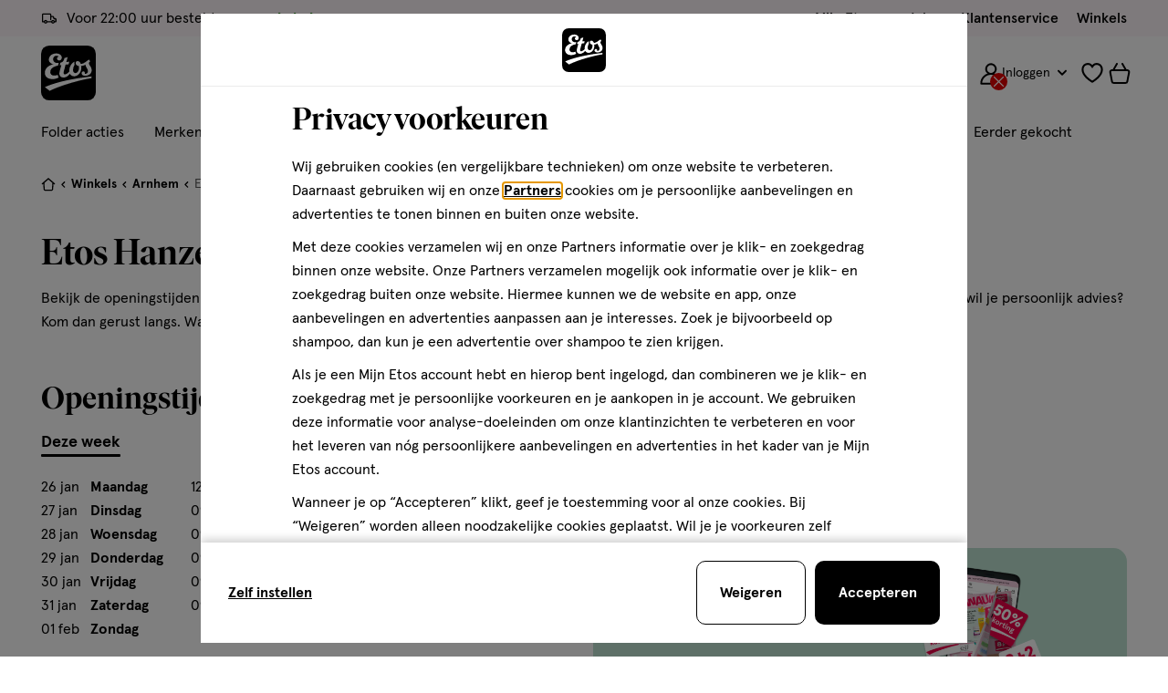

--- FILE ---
content_type: text/html;charset=UTF-8
request_url: https://www.etos.nl/winkels/arnhem/hanzestraat-379-7977/
body_size: 83016
content:
<!DOCTYPE html>
<html lang="nl" dir="ltr" class="no-js is--wishlist-collection" data-service-worker-enabled=&quot;true&quot;>
<head>











































































































































































































































<meta property="og:title" content="Etos Hanzestraat 379 | Etos" />
<meta property="og:type" content="website" />

<meta property="og:url" content="https://www.etos.nl/winkels/arnhem/hanzestraat-379-7977/" />
<meta property="og:description" content="Heb je een vraag of wil je persoonlijk advies? Kom dan langs bij Etos Hanzestraat 379. Bekijk hier de openingstijden en contactgegevens." />


<meta charset=UTF-8 />
<meta name="apple-mobile-web-app-capable" content="yes" />
<meta http-equiv="x-ua-compatible" content="ie=edge" />
<meta name="viewport" content="width=device-width, initial-scale=1" />


<meta name="facebook-domain-verification" content="3cf2lfol0mq6euki3qij9n454z2ve5" />




<script type="application/ld+json">
  {
    "@context": "http://schema.org",
    "@type": "Organization",
    "url": "https://www.etos.nl/",
    "potentialAction": {
      "@type": "SearchAction",
      "target": "https://www.etos.nl/search/{search_term_string}",
      "query-input": "required name=search_term_string"
    }
  }
</script>

<script type="application/ld+json">
  {
    "@context": "https://schema.org",
    "@type": "Organization",
    "name": "Etos",
    "url": "https://www.etos.nl/",
    "sameAs": [
      "https://www.instagram.com/etos/",
      "https://www.facebook.com/etos/",
      "https://www.youtube.com/channel/UCGJG91eVmV0PxP1HSG3yyuA"
    ]
  }
</script>







<script type="application/ld+json">
  {
    "@context": "https://schema.org",
    "@type": "BreadcrumbList",
    "itemListElement": [
      {
        "@type": "ListItem",
        "position": 1,
        "item": {
          "@id": "https://www.etos.nl/",
          "name": "Home"
        }
      },
      {
        "@type": "ListItem",
        "position": 2,
        "item": {
          "@id": "/winkels/",
          "name": "Winkels"
        }
      },
      {
        "@type": "ListItem",
        "position": 3,
        "item": {
          "@id": "/winkels/arnhem/",
          "name": "Arnhem"
        }
      },
      {
        "@type": "ListItem",
        "position": 4,
        "item": {
          "@id": "/winkels/arnhem/hanzestraat-379-7977/",
          "name": "Etos Hanzestraat Arnhem"
        }
      }
    ]
  }
</script>
<script type="application/ld+json">
  {
    "@context": "https://www.schema.org",
    "@type": "Store",
    "@id": "/winkels/arnhem/hanzestraat-379-7977/",
    "name": "Etos Hanzestraat 379 Arnhem",
    "url": "/winkels/arnhem/hanzestraat-379-7977/",
    "branchCode": "7977",
    "logo": "https://www.etos.nl/dw/image/v2/BCTN_PRD/on/demandware.static/-/Sites-etos-nl-Library/default/dw6e82de36/Etos-logo_300x246px.png",
    "Image":{
      "@type": "ImageObject",
      "Url": "https://www.etos.nl/dw/image/v2/BCTN_PRD/on/demandware.static/-/Sites-etos-nl-Library/default/dw6e82de36/Etos-logo_300x246px.png"
    },
    "description": "Drogisterij met producten in de categorieën Gezondheid, Beauty, Baby, Verzorging, Huis & vrije tijd en cadeaus.",
    "priceRange": "$",
    "parentOrganization": {
      "@type": "Organization",
      "name": "Etos",
      "url": "https://www.etos.nl/",
      "@id": "https://www.etos.nl/",
      "sameAs": [
        "https://www.instagram.com/etos/",
        "https://www.facebook.com/etos/",
        "https://www.youtube.com/channel/UCGJG91eVmV0PxP1HSG3yyuA",
        "https://nl.wikipedia.org/wiki/Etos"
      ]
    },
    "telephone": "026--3639005",
    "address": {
      "@type": "PostalAddress",
      "streetAddress": "Hanzestraat 379",
      "postalCode": "6826  ML",
      "addressRegion": "Arnhem",
      "addressCountry": "Netherlands"
    },
    "geo": {
      "@type": "GeoCoordinates",
      "latitude": "51.9833206",
      "longitude": "5.950691"
    },
    "openingHoursSpecification": [
      {
        "@type": "OpeningHoursSpecification",
        "dayOfWeek": "Sunday",
        "opens": "09:30",
        "closes": "17:00"
      },
      {
        "@type": "OpeningHoursSpecification",
        "dayOfWeek": "Monday",
        "opens": "12:00",
        "closes": "17:00"
      },
      {
        "@type": "OpeningHoursSpecification",
        "dayOfWeek": "Tuesday",
        "opens": "12:00",
        "closes": "18:00"
      },
      {
        "@type": "OpeningHoursSpecification",
        "dayOfWeek": "Wednesday",
        "opens": "09:30",
        "closes": "18:00"
      },
      {
        "@type": "OpeningHoursSpecification",
        "dayOfWeek": "Thursday",
        "opens": "09:30",
        "closes": "18:00"
      },
      {
        "@type": "OpeningHoursSpecification",
        "dayOfWeek": "Friday",
        "opens": "09:30",
        "closes": "20:00"
      },
      {
        "@type": "OpeningHoursSpecification",
        "dayOfWeek": "Saturday",
        "opens": "09:30",
        "closes": "18:00"
      }
    ],
    "department": [
      {
        "@type":"Pharmacy",
        "name":"Etos Hanzestraat 379 Arnhem",
        "url":"/winkels/arnhem/hanzestraat-379-7977/",
        "@id":"/winkels/arnhem/hanzestraat-379-7977/",
        "Image":{
          "@type":"ImageObject",
          "Url":"https://www.etos.nl/dw/image/v2/BCTN_PRD/on/demandware.static/-/Sites-etos-nl-Library/default/dw6e82de36/Etos-logo_300x246px.png"
        },
        "priceRange":"$",
        "telephone":"026--3639005",
        "address":{
          "@type":"PostalAddress",
          "streetAddress":"Hanzestraat 379",
          "postalCode":"6826  ML",
          "addressRegion":"Arnhem",
          "addressCountry":"Netherlands"
        }
      },
      {
        "@type":"HealthAndBeautyBusiness",
        "name":"Etos Hanzestraat 379 Arnhem",
        "url":"/winkels/arnhem/hanzestraat-379-7977/",
        "@id":"/winkels/arnhem/hanzestraat-379-7977/",
        "Image":{
          "@type":"ImageObject",
          "Url":"https://www.etos.nl/dw/image/v2/BCTN_PRD/on/demandware.static/-/Sites-etos-nl-Library/default/dw6e82de36/Etos-logo_300x246px.png"
        },
        "priceRange":"$",
        "telephone":"026--3639005",
        "address":{
          "@type":"PostalAddress",
          "streetAddress":"Hanzestraat 379",
          "postalCode":"6826  ML",
          "addressRegion":"Arnhem",
          "addressCountry":"Netherlands"
        }
      }
    ]
  }
</script>






  <title>
    Etos Hanzestraat 379 | Etos
  </title>



  <meta name="description" content="Heb je een vraag of wil je persoonlijk advies? Kom dan langs bij Etos Hanzestraat 379. Bekijk hier de openingstijden en contactgegevens."/>








    <link rel="canonical" href="https://www.etos.nl/winkels/arnhem/hanzestraat-379-7977/"/>







<link rel="preconnect" href="//v3-pixal-web.etos.nl/">
<link rel="preconnect" href="//google-analytics.com/">
<link rel="preconnect" href="//connect.facebook.net/">
<link rel="preconnect" href="//edge.disstg.commercecloud.salesforce.com/">
<link rel="preconnect" href="//p.cquotient.com">
<link rel="preconnect" href="//api.cquotient.com">
<link rel="dns-prefetch" href="//v3-pixal-web.etos.nl/">
<link rel="dns-prefetch" href="//google-analytics.com/">
<link rel="dns-prefetch" href="//connect.facebook.net/">
<link rel="dns-prefetch" href="//edge.disstg.commercecloud.salesforce.com/">
<link rel="dns-prefetch" href="//p.cquotient.com">
<link rel="dns-prefetch" href="//api.cquotient.com">


<link rel="preload" href="/on/demandware.static/Sites-etos-nl-Site/-/default/dw6a8084b9/fonts/ivar/IvarDisplay-SemiBold.woff2" as="font" crossorigin>
<link rel="preload" href="/on/demandware.static/Sites-etos-nl-Site/-/default/dw74e8d1e0/fonts/apercu/Apercu-Regular-Pro.woff2" as="font" crossorigin>
<link rel="preload" href="/on/demandware.static/Sites-etos-nl-Site/-/default/dwaefd1caa/fonts/apercu/Apercu-Medium-Pro.woff2" as="font" crossorigin>
<link rel="preload" href="/on/demandware.static/Sites-etos-nl-Site/-/default/dw06987216/fonts/apercu/Apercu-Bold-Pro.woff2" as="font" crossorigin>
<link rel="preload" href="/on/demandware.static/Sites-etos-nl-Site/-/default/dw7dbe029c/fonts/apercu/Apercu-Black-Pro.woff2" as="font" crossorigin>


<link rel="apple-touch-icon" sizes="180x180" href="/on/demandware.static/Sites-etos-nl-Site/-/default/dw8ac00937/images/favicons/apple-icon.png">
<link rel="icon" type="image/png" sizes="32x32" href="/on/demandware.static/Sites-etos-nl-Site/-/default/dwabcd6250/images/favicons/favicon-32x32.png">
<link rel="icon" type="image/png" sizes="16x16" href="/on/demandware.static/Sites-etos-nl-Site/-/default/dw3d718795/images/favicons/favicon-16x16.png">
<link rel="apple-touch-startup-image" href="/on/demandware.static/Sites-etos-nl-Site/-/default/dw7325fcd9/images/splash/launch-640x1136.png" media="(device-width: 320px) and (device-height: 568px) and (-webkit-device-pixel-ratio: 2) and (orientation: portrait)">
<link rel="apple-touch-startup-image" href="/on/demandware.static/Sites-etos-nl-Site/-/default/dwad698365/images/splash/launch-750x1294.png" media="(device-width: 375px) and (device-height: 667px) and (-webkit-device-pixel-ratio: 2) and (orientation: portrait)">
<link rel="apple-touch-startup-image" href="/on/demandware.static/Sites-etos-nl-Site/-/default/dwcff286c9/images/splash/launch-1242x2148.png" media="(device-width: 414px) and (device-height: 736px) and (-webkit-device-pixel-ratio: 3) and (orientation: portrait)">
<link rel="apple-touch-startup-image" href="/on/demandware.static/Sites-etos-nl-Site/-/default/dw078a056a/images/splash/launch-1125x2436.png" media="(device-width: 375px) and (device-height: 812px) and (-webkit-device-pixel-ratio: 3) and (orientation: portrait)">
<link rel="apple-touch-startup-image" href="/on/demandware.static/Sites-etos-nl-Site/-/default/dwa15c800d/images/splash/launch-1536x2048.png" media="(min-device-width: 768px) and (max-device-width: 1024px) and (-webkit-min-device-pixel-ratio: 2) and (orientation: portrait)">
<link rel="apple-touch-startup-image" href="/on/demandware.static/Sites-etos-nl-Site/-/default/dwd901cec6/images/splash/launch-1668x2224.png" media="(min-device-width: 834px) and (max-device-width: 834px) and (-webkit-min-device-pixel-ratio: 2) and (orientation: portrait)">
<link rel="apple-touch-startup-image" href="/on/demandware.static/Sites-etos-nl-Site/-/default/dwe77e3bdf/images/splash/launch-2048x2732.png" media="(min-device-width: 1024px) and (max-device-width: 1024px) and (-webkit-min-device-pixel-ratio: 2) and (orientation: portrait)">
<link rel="manifest" href="/on/demandware.static/Sites-etos-nl-Site/-/default/dw76d79f47/images/favicons/site.webmanifest">
<link rel="shortcut icon" href="/on/demandware.static/Sites-etos-nl-Site/-/default/dw5f1011c5/images/favicons/favicon.ico">
<meta name="msapplication-TileColor" content="#000000">
<meta name="msapplication-config" content="/on/demandware.static/Sites-etos-nl-Site/-/default/dw7b329ab6/images/favicons/browserconfig.xml">
<meta name="theme-color" content="#000">



<noscript>
  <style>
    .u-visible-with-nojs {
      opacity: 1!important;
      pointer-events: all!important;
    }

    .u-hidden-with-nojs {
      display: none!important;
    }
  </style>
</noscript>


<meta name="chat-enabled"/>


<meta name="chat-schedule" content="{
      &quot;week&quot;: {
        &quot;monday&quot;: { &quot;online&quot;: true, &quot;start&quot;: &quot;09:00&quot;, &quot;end&quot;: &quot;20:00&quot; },
        &quot;tuesday&quot;: { &quot;online&quot;: true, &quot;start&quot;: &quot;09:00&quot;, &quot;end&quot;: &quot;20:00&quot; },
        &quot;wednesday&quot;: { &quot;online&quot;: true, &quot;start&quot;: &quot;09:00&quot;, &quot;end&quot;: &quot;20:00&quot; },
        &quot;thursday&quot;: { &quot;online&quot;: true, &quot;start&quot;: &quot;09:00&quot;, &quot;end&quot;: &quot;20:00&quot; },
        &quot;friday&quot;: { &quot;online&quot;: true, &quot;start&quot;: &quot;09:00&quot;, &quot;end&quot;: &quot;20:00&quot; },
        &quot;saturday&quot;: { &quot;online&quot;: true, &quot;start&quot;: &quot;09:00&quot;, &quot;end&quot;: &quot;20:00&quot; },
        &quot;sunday&quot;: { &quot;online&quot;: false, &quot;start&quot;: &quot;09:00&quot;, &quot;end&quot;: &quot;20:00&quot; }
      },
      &quot;holidays&quot;: [&quot;25.12&quot;,&quot;26.12&quot;,&quot;01.01&quot;]
    }"/>




<script>
(function(d) {
if (window.navigator.userAgent.indexOf("MSIE ") != -1|| !!navigator.userAgent.match(/Trident.*rv\:11\./)) {
var script = d.createElement('script');
script.src = "https://cdnjs.cloudflare.com/polyfill/v3/polyfill.min.js?version=4.8.0";
d.head.appendChild(script);
}
})(document);
</script>







<style>
@font-face {font-family: "IvarDisplay";src: url(/on/demandware.static/Sites-etos-nl-Site/-/default/dw6a8084b9/fonts/ivar/IvarDisplay-SemiBold.woff2) format("woff2");font-weight: 600;font-style: normal;font-display: swap;}@font-face {font-family: "ApercuPro";src: url(/on/demandware.static/Sites-etos-nl-Site/-/default/dw74e8d1e0/fonts/apercu/Apercu-Regular-Pro.woff2) format("woff2");font-weight: 400;font-style: normal;font-display: swap;}@font-face {font-family: "ApercuPro";src: url(/on/demandware.static/Sites-etos-nl-Site/-/default/dwaefd1caa/fonts/apercu/Apercu-Medium-Pro.woff2) format("woff2");font-weight: 500;font-style: normal;font-display: swap;}@font-face {font-family: "ApercuPro";src: url(/on/demandware.static/Sites-etos-nl-Site/-/default/dw06987216/fonts/apercu/Apercu-Bold-Pro.woff2) format("woff2");font-weight: 600 800;font-style: normal;font-display: swap;}@font-face {font-family: "ApercuPro";src: url(/on/demandware.static/Sites-etos-nl-Site/-/default/dw7dbe029c/fonts/apercu/Apercu-Black-Pro.woff2) format("woff2");font-weight: 900;font-style: normal;font-display: swap;}
</style>




<style>

@-webkit-keyframes focus-pulse-scale{0%{opacity:0;-webkit-transform:translate3d(-50%,-50%,0) scale(.85);transform:translate3d(-50%,-50%,0) scale(.85)}50%{opacity:.3;-webkit-transform:translate3d(-50%,-50%,0) scale(1);transform:translate3d(-50%,-50%,0) scale(1)}to{opacity:0;-webkit-transform:translate3d(-50%,-50%,0) scale(.85);transform:translate3d(-50%,-50%,0) scale(.85)}}@keyframes focus-pulse-scale{0%{opacity:0;-webkit-transform:translate3d(-50%,-50%,0) scale(.85);transform:translate3d(-50%,-50%,0) scale(.85)}50%{opacity:.3;-webkit-transform:translate3d(-50%,-50%,0) scale(1);transform:translate3d(-50%,-50%,0) scale(1)}to{opacity:0;-webkit-transform:translate3d(-50%,-50%,0) scale(.85);transform:translate3d(-50%,-50%,0) scale(.85)}}@-webkit-keyframes focus-pulse{0%{opacity:0}50%{opacity:.3}to{opacity:0}}@keyframes focus-pulse{0%{opacity:0}50%{opacity:.3}to{opacity:0}}*,:after,:before{-webkit-box-sizing:border-box;box-sizing:border-box;margin:0;padding:0}a,body,button,html,input{-webkit-tap-highlight-color:rgba(0,0,0,0)}body{margin:0;min-height:100%;overflow-y:scroll}table{border-collapse:collapse;border-spacing:0;width:100%}td,th{padding:0;vertical-align:top}iframe{border:0;display:block}img{border:0}img,svg{vertical-align:middle}svg{display:inline-block}select{max-width:100%}body,html{width:100%}html{font-family:sans-serif;-ms-text-size-adjust:100%;-webkit-text-size-adjust:100%}article,aside,details,figcaption,figure,footer,header,hgroup,main,menu,nav,section,summary{display:block}audio,canvas,progress,video{display:inline-block;vertical-align:baseline}audio:not([controls]){display:none;height:0}[hidden],template{display:none}a{background-color:transparent}abbr[title]{border-bottom:1px dotted}b,strong{font-weight:600}dfn{font-style:italic}h1{font-size:2em;margin:.67em 0}mark{background:#ff0;color:#000}small{font-size:80%}sub,sup{font-size:75%;line-height:0;position:relative;vertical-align:baseline}sup{top:-.5em}sub{bottom:-.25em}svg:not(:root){overflow:hidden}hr{-webkit-box-sizing:content-box;box-sizing:content-box;height:0}pre{overflow:auto}code,kbd,pre,samp{font-family:monospace;font-size:1em}button,input,optgroup,select,textarea{color:inherit;font:inherit;margin:0}button{overflow:visible}button,select{text-transform:none}button,html input[type=button],input[type=reset],input[type=submit]{-moz-appearance:none;appearance:none;-webkit-appearance:none;background:none;border:0;margin:0;padding:0}button[disabled],html input[disabled]{cursor:default}button::-moz-focus-inner,input::-moz-focus-inner{border:0;padding:0}input{line-height:normal}input[type=checkbox],input[type=radio]{-webkit-box-sizing:border-box;box-sizing:border-box;padding:0}input[type=number]::-webkit-inner-spin-button,input[type=number]::-webkit-outer-spin-button{height:auto}input[type=search]{-webkit-appearance:textfield;-moz-appearance:textfield;appearance:textfield;-webkit-box-sizing:border-box;box-sizing:border-box}input[type=search]::-webkit-search-cancel-button,input[type=search]::-webkit-search-decoration{-webkit-appearance:none;appearance:none}fieldset{margin:0;padding:0}legend{border:0;padding:0}textarea{overflow:auto}optgroup{font-weight:700}h1,h2,h3,h4,h5,h6{margin:0;padding:0}body,html{-webkit-font-smoothing:antialiased;-moz-osx-font-smoothing:grayscale;min-height:100%;min-width:320px}@media only screen and (max-width:85.34375em){body.is--modal-open,html.is--modal-open{overflow:hidden;-webkit-overflow-scrolling:auto}body.is--modal-open.is-touch,html.is--modal-open.is-touch{position:fixed}}body.no--scroll,html.no--scroll{overflow-y:hidden!important}html{background-color:#fff;color:#000;font-family:ApercuPro,Helvetica Neue,Helvetica,Arial,sans-serif;font-size:10px;font-weight:400;min-height:100%}@media only screen and (max-width:47.96875em){html.is--disable-mobile-scroll{overflow:hidden;position:static;-webkit-overflow-scrolling:auto}html.is--disable-mobile-scroll #content{overflow:unset}html.is--disable-mobile-scroll body{overflow:hidden}}body{font-family:ApercuPro,Helvetica Neue,Helvetica,Arial,sans-serif;-webkit-font-feature-settings:lnum;font-feature-settings:lnum;font-size:1.4rem;line-height:1.7142857143;overflow-x:hidden;word-break:normal}@media only screen and (min-width:48em){body{font-size:1.6rem;line-height:1.625}}body sup{vertical-align:super}@supports(font-variant-numeric:lining-nums){body{-webkit-font-feature-settings:lnum;font-feature-settings:lnum;font-variant-numeric:lining-nums}body sup{vertical-align:baseline}}main{overflow-x:hidden}html:not(.is--mobile-app-view) main{padding-top:145px}html:not(.is--mobile-app-view) main.no--topbar{padding-top:105px}html:not(.is--mobile-app-view) main.no--topbar.no--navigation{padding-top:55px}html.topbar-desktop-only:not(.is--mobile-app-view) main{padding-top:105px}@media only screen and (min-width:64em){html.topbar-desktop-only:not(.is--mobile-app-view) main,html:not(.is--mobile-app-view) main{padding-top:170px}html:not(.is--mobile-app-view) main.no--topbar{padding-top:80px}html:not(.is--mobile-app-view) main.no--navigation{padding-top:120px}html:not(.is--mobile-app-view) main{padding-top:170px}}.is--cart main,.is--plppage main,.is--rcppage main,.is--searchresultpage main,main.no--overflow{overflow-x:visible}canvas{bottom:0;left:0;pointer-events:none;position:fixed;width:100%;z-index:89}blockquote{font-family:IvarDisplay,Georgia,Helvetica Neue,Helvetica,Arial,sans-serif;font-size:2.6rem;font-weight:600;line-height:1.1923076923;margin-bottom:60px;margin-left:calc(16.66667vw - 15px);margin-right:calc(16.66667vw - 15px)}@media only screen and (min-width:48em){blockquote{font-size:3.5rem;line-height:1.1428571429}}@media only screen and (min-width:85.375em){blockquote{margin-left:212.66667px;margin-right:212.66667px}}@media only screen and (min-width:30em){blockquote{margin-left:calc(8.33333vw - 7.5px);margin-right:calc(8.33333vw - 7.5px)}}@media only screen and (min-width:30em)and (min-width:85.375em){blockquote{margin-left:106.33333px;margin-right:106.33333px}}@media only screen and (min-width:48em){blockquote{margin-bottom:120px;margin-left:0;margin-right:0}}blockquote>*{font-family:IvarDisplay,Georgia,Helvetica Neue,Helvetica,Arial,sans-serif;font-size:2.6rem;font-weight:600;line-height:1.1923076923}@media only screen and (min-width:48em){blockquote>*{font-size:3.5rem;line-height:1.1428571429}}button{display:-webkit-inline-box;display:inline-flex;position:relative;-webkit-box-align:center;align-items:center;-webkit-box-pack:center;cursor:pointer;justify-content:center;margin:0;text-align:center;text-decoration:none;-webkit-user-select:none;-moz-user-select:none;user-select:none;vertical-align:top}code{background-color:#f5f5f5;border:1px solid #989898;display:block;padding:20px}fieldset{border:0;min-width:0}h1{font-family:IvarDisplay,Georgia,Helvetica Neue,Helvetica,Arial,sans-serif;font-size:4rem;font-weight:600;line-height:1.125}@media only screen and (min-width:48em){h1{font-size:6rem;line-height:1.0833333333}}h2{font-family:IvarDisplay,Georgia,Helvetica Neue,Helvetica,Arial,sans-serif;font-size:3.2rem;font-weight:600;line-height:1.15625}@media only screen and (min-width:48em){h2{font-size:4rem;line-height:1.125}}h3{font-family:IvarDisplay,Georgia,Helvetica Neue,Helvetica,Arial,sans-serif;font-size:2.6rem;font-weight:600;line-height:1.1923076923}@media only screen and (min-width:48em){h3{font-size:3.5rem;line-height:1.1428571429}}h4{font-family:ApercuPro,Helvetica Neue,Helvetica,Arial,sans-serif;font-size:2.4rem;font-weight:700;line-height:1.2083333333}@media only screen and (min-width:48em){h4{font-size:3rem;line-height:1.1666666667}}h5{font-family:ApercuPro,Helvetica Neue,Helvetica,Arial,sans-serif;font-size:2.2rem;font-weight:700;line-height:1.2272727273}@media only screen and (min-width:48em){h5{font-size:2.5rem;line-height:1.2}}h6{font-family:ApercuPro,Helvetica Neue,Helvetica,Arial,sans-serif;font-size:1.8rem;font-weight:700;line-height:1.2777777778}@media only screen and (min-width:48em){h6{font-size:2rem;line-height:1.25}}hr{background-color:#ebebeb;border:none;height:1px;width:100%}textarea{resize:none}a{color:#000;cursor:pointer;text-decoration:none;text-overflow:ellipsis;-webkit-transition:.2s cubic-bezier(.455,.03,.515,.955);transition:.2s cubic-bezier(.455,.03,.515,.955);-webkit-transition-property:border,color,background-color;transition-property:border,color,background-color}ol{list-style-position:inside}ul{list-style:none}.o-container{margin-left:auto;margin-right:auto;max-width:1366px;padding-left:15px;padding-right:15px}@media(min-width:768px){.o-container{padding-left:45px;padding-right:45px}}.o-container .o-container{padding:0}.o-grid{-webkit-box-sizing:border-box;box-sizing:border-box;display:-webkit-box;display:flex;width:calc(100% + 10px);-webkit-box-flex:0;flex:0 1 auto;-webkit-box-orient:horizontal;-webkit-box-direction:normal;flex-direction:row;flex-wrap:wrap;margin-left:-5px;margin-right:-5px}@media(min-width:768px){.o-grid{margin-left:-10px;margin-right:-10px;width:calc(100% + 20px)}}.o-grid.reverse{-webkit-box-orient:horizontal;-webkit-box-direction:reverse;flex-direction:row-reverse}.o-col.reverse{-webkit-box-orient:vertical;-webkit-box-direction:reverse;flex-direction:column-reverse}.o-col{-webkit-box-flex:0;display:-webkit-box;display:flex;flex-grow:0;flex-shrink:0;padding-left:5px;padding-right:5px;-webkit-box-flex:1;flex-basis:0;flex-grow:1;max-width:100%}@media(min-width:768px){.o-col{padding-left:10px;padding-right:10px}}.u-push-0{position:relative;right:0}.u-pull-0{left:0;position:relative}.u-pre-0{margin-left:0;position:relative}.u-post-0{margin-right:0;position:relative}.o-col-1{-webkit-box-flex:0;flex-basis:8.3333333333%;flex-grow:0;flex-shrink:0;max-width:8.3333333333%;padding-left:5px;padding-right:5px}@media(min-width:768px){.o-col-1{padding-left:10px;padding-right:10px}}.u-push-1{position:relative;right:-8.3333333333%}.u-pull-1{left:-8.3333333333%;position:relative}.u-pre-1{margin-left:8.3333333333%;position:relative}.u-post-1{margin-right:8.3333333333%;position:relative}.o-col-2{-webkit-box-flex:0;flex-basis:16.6666666667%;flex-grow:0;flex-shrink:0;max-width:16.6666666667%;padding-left:5px;padding-right:5px}@media(min-width:768px){.o-col-2{padding-left:10px;padding-right:10px}}.u-push-2{position:relative;right:-16.6666666667%}.u-pull-2{left:-16.6666666667%;position:relative}.u-pre-2{margin-left:16.6666666667%;position:relative}.u-post-2{margin-right:16.6666666667%;position:relative}.o-col-3{-webkit-box-flex:0;flex-basis:25%;flex-grow:0;flex-shrink:0;max-width:25%;padding-left:5px;padding-right:5px}@media(min-width:768px){.o-col-3{padding-left:10px;padding-right:10px}}.u-push-3{position:relative;right:-25%}.u-pull-3{left:-25%;position:relative}.u-pre-3{margin-left:25%;position:relative}.u-post-3{margin-right:25%;position:relative}.o-col-4{-webkit-box-flex:0;flex-basis:33.3333333333%;flex-grow:0;flex-shrink:0;max-width:33.3333333333%;padding-left:5px;padding-right:5px}@media(min-width:768px){.o-col-4{padding-left:10px;padding-right:10px}}.u-push-4{position:relative;right:-33.3333333333%}.u-pull-4{left:-33.3333333333%;position:relative}.u-pre-4{margin-left:33.3333333333%;position:relative}.u-post-4{margin-right:33.3333333333%;position:relative}.o-col-5{-webkit-box-flex:0;flex-basis:41.6666666667%;flex-grow:0;flex-shrink:0;max-width:41.6666666667%;padding-left:5px;padding-right:5px}@media(min-width:768px){.o-col-5{padding-left:10px;padding-right:10px}}.u-push-5{position:relative;right:-41.6666666667%}.u-pull-5{left:-41.6666666667%;position:relative}.u-pre-5{margin-left:41.6666666667%;position:relative}.u-post-5{margin-right:41.6666666667%;position:relative}.o-col-6{-webkit-box-flex:0;flex-basis:50%;flex-grow:0;flex-shrink:0;max-width:50%;padding-left:5px;padding-right:5px}@media(min-width:768px){.o-col-6{padding-left:10px;padding-right:10px}}.u-push-6{position:relative;right:-50%}.u-pull-6{left:-50%;position:relative}.u-pre-6{margin-left:50%;position:relative}.u-post-6{margin-right:50%;position:relative}.o-col-7{-webkit-box-flex:0;flex-basis:58.3333333333%;flex-grow:0;flex-shrink:0;max-width:58.3333333333%;padding-left:5px;padding-right:5px}@media(min-width:768px){.o-col-7{padding-left:10px;padding-right:10px}}.u-push-7{position:relative;right:-58.3333333333%}.u-pull-7{left:-58.3333333333%;position:relative}.u-pre-7{margin-left:58.3333333333%;position:relative}.u-post-7{margin-right:58.3333333333%;position:relative}.o-col-8{-webkit-box-flex:0;flex-basis:66.6666666667%;flex-grow:0;flex-shrink:0;max-width:66.6666666667%;padding-left:5px;padding-right:5px}@media(min-width:768px){.o-col-8{padding-left:10px;padding-right:10px}}.u-push-8{position:relative;right:-66.6666666667%}.u-pull-8{left:-66.6666666667%;position:relative}.u-pre-8{margin-left:66.6666666667%;position:relative}.u-post-8{margin-right:66.6666666667%;position:relative}.o-col-9{-webkit-box-flex:0;flex-basis:75%;flex-grow:0;flex-shrink:0;max-width:75%;padding-left:5px;padding-right:5px}@media(min-width:768px){.o-col-9{padding-left:10px;padding-right:10px}}.u-push-9{position:relative;right:-75%}.u-pull-9{left:-75%;position:relative}.u-pre-9{margin-left:75%;position:relative}.u-post-9{margin-right:75%;position:relative}.o-col-10{-webkit-box-flex:0;flex-basis:83.3333333333%;flex-grow:0;flex-shrink:0;max-width:83.3333333333%;padding-left:5px;padding-right:5px}@media(min-width:768px){.o-col-10{padding-left:10px;padding-right:10px}}.u-push-10{position:relative;right:-83.3333333333%}.u-pull-10{left:-83.3333333333%;position:relative}.u-pre-10{margin-left:83.3333333333%;position:relative}.u-post-10{margin-right:83.3333333333%;position:relative}.o-col-11{-webkit-box-flex:0;flex-basis:91.6666666667%;flex-grow:0;flex-shrink:0;max-width:91.6666666667%;padding-left:5px;padding-right:5px}@media(min-width:768px){.o-col-11{padding-left:10px;padding-right:10px}}.u-push-11{position:relative;right:-91.6666666667%}.u-pull-11{left:-91.6666666667%;position:relative}.u-pre-11{margin-left:91.6666666667%;position:relative}.u-post-11{margin-right:91.6666666667%;position:relative}.o-col-12{-webkit-box-flex:0;flex-basis:100%;flex-grow:0;flex-shrink:0;max-width:100%;padding-left:5px;padding-right:5px}@media(min-width:768px){.o-col-12{padding-left:10px;padding-right:10px}}.u-push-12{position:relative;right:-100%}.u-pull-12{left:-100%;position:relative}.u-pre-12{margin-left:100%;position:relative}.u-post-12{margin-right:100%;position:relative}@media only screen and (min-width:480px){.o-col--sm{-webkit-box-flex:0;flex-grow:0;flex-shrink:0;padding-left:5px;padding-right:5px;-webkit-box-flex:1;flex-basis:0;flex-grow:1;max-width:100%}}@media only screen and (min-width:480px)and (min-width:768px){.o-col--sm{padding-left:10px;padding-right:10px}}@media only screen and (min-width:480px){.u-push-0--sm{position:relative;right:0}.u-pull-0--sm{left:0;position:relative}.u-pre-0--sm{margin-left:0;position:relative}.u-post-0--sm{margin-right:0;position:relative}.o-col-1--sm{-webkit-box-flex:0;flex-basis:8.3333333333%;flex-grow:0;flex-shrink:0;max-width:8.3333333333%;padding-left:5px;padding-right:5px}}@media only screen and (min-width:480px)and (min-width:768px){.o-col-1--sm{padding-left:10px;padding-right:10px}}@media only screen and (min-width:480px){.u-push-1--sm{position:relative;right:-8.3333333333%}.u-pull-1--sm{left:-8.3333333333%;position:relative}.u-pre-1--sm{margin-left:8.3333333333%;position:relative}.u-post-1--sm{margin-right:8.3333333333%;position:relative}.o-col-2--sm{-webkit-box-flex:0;flex-basis:16.6666666667%;flex-grow:0;flex-shrink:0;max-width:16.6666666667%;padding-left:5px;padding-right:5px}}@media only screen and (min-width:480px)and (min-width:768px){.o-col-2--sm{padding-left:10px;padding-right:10px}}@media only screen and (min-width:480px){.u-push-2--sm{position:relative;right:-16.6666666667%}.u-pull-2--sm{left:-16.6666666667%;position:relative}.u-pre-2--sm{margin-left:16.6666666667%;position:relative}.u-post-2--sm{margin-right:16.6666666667%;position:relative}.o-col-3--sm{-webkit-box-flex:0;flex-basis:25%;flex-grow:0;flex-shrink:0;max-width:25%;padding-left:5px;padding-right:5px}}@media only screen and (min-width:480px)and (min-width:768px){.o-col-3--sm{padding-left:10px;padding-right:10px}}@media only screen and (min-width:480px){.u-push-3--sm{position:relative;right:-25%}.u-pull-3--sm{left:-25%;position:relative}.u-pre-3--sm{margin-left:25%;position:relative}.u-post-3--sm{margin-right:25%;position:relative}.o-col-4--sm{-webkit-box-flex:0;flex-basis:33.3333333333%;flex-grow:0;flex-shrink:0;max-width:33.3333333333%;padding-left:5px;padding-right:5px}}@media only screen and (min-width:480px)and (min-width:768px){.o-col-4--sm{padding-left:10px;padding-right:10px}}@media only screen and (min-width:480px){.u-push-4--sm{position:relative;right:-33.3333333333%}.u-pull-4--sm{left:-33.3333333333%;position:relative}.u-pre-4--sm{margin-left:33.3333333333%;position:relative}.u-post-4--sm{margin-right:33.3333333333%;position:relative}.o-col-5--sm{-webkit-box-flex:0;flex-basis:41.6666666667%;flex-grow:0;flex-shrink:0;max-width:41.6666666667%;padding-left:5px;padding-right:5px}}@media only screen and (min-width:480px)and (min-width:768px){.o-col-5--sm{padding-left:10px;padding-right:10px}}@media only screen and (min-width:480px){.u-push-5--sm{position:relative;right:-41.6666666667%}.u-pull-5--sm{left:-41.6666666667%;position:relative}.u-pre-5--sm{margin-left:41.6666666667%;position:relative}.u-post-5--sm{margin-right:41.6666666667%;position:relative}.o-col-6--sm{-webkit-box-flex:0;flex-basis:50%;flex-grow:0;flex-shrink:0;max-width:50%;padding-left:5px;padding-right:5px}}@media only screen and (min-width:480px)and (min-width:768px){.o-col-6--sm{padding-left:10px;padding-right:10px}}@media only screen and (min-width:480px){.u-push-6--sm{position:relative;right:-50%}.u-pull-6--sm{left:-50%;position:relative}.u-pre-6--sm{margin-left:50%;position:relative}.u-post-6--sm{margin-right:50%;position:relative}.o-col-7--sm{-webkit-box-flex:0;flex-basis:58.3333333333%;flex-grow:0;flex-shrink:0;max-width:58.3333333333%;padding-left:5px;padding-right:5px}}@media only screen and (min-width:480px)and (min-width:768px){.o-col-7--sm{padding-left:10px;padding-right:10px}}@media only screen and (min-width:480px){.u-push-7--sm{position:relative;right:-58.3333333333%}.u-pull-7--sm{left:-58.3333333333%;position:relative}.u-pre-7--sm{margin-left:58.3333333333%;position:relative}.u-post-7--sm{margin-right:58.3333333333%;position:relative}.o-col-8--sm{-webkit-box-flex:0;flex-basis:66.6666666667%;flex-grow:0;flex-shrink:0;max-width:66.6666666667%;padding-left:5px;padding-right:5px}}@media only screen and (min-width:480px)and (min-width:768px){.o-col-8--sm{padding-left:10px;padding-right:10px}}@media only screen and (min-width:480px){.u-push-8--sm{position:relative;right:-66.6666666667%}.u-pull-8--sm{left:-66.6666666667%;position:relative}.u-pre-8--sm{margin-left:66.6666666667%;position:relative}.u-post-8--sm{margin-right:66.6666666667%;position:relative}.o-col-9--sm{-webkit-box-flex:0;flex-basis:75%;flex-grow:0;flex-shrink:0;max-width:75%;padding-left:5px;padding-right:5px}}@media only screen and (min-width:480px)and (min-width:768px){.o-col-9--sm{padding-left:10px;padding-right:10px}}@media only screen and (min-width:480px){.u-push-9--sm{position:relative;right:-75%}.u-pull-9--sm{left:-75%;position:relative}.u-pre-9--sm{margin-left:75%;position:relative}.u-post-9--sm{margin-right:75%;position:relative}.o-col-10--sm{-webkit-box-flex:0;flex-basis:83.3333333333%;flex-grow:0;flex-shrink:0;max-width:83.3333333333%;padding-left:5px;padding-right:5px}}@media only screen and (min-width:480px)and (min-width:768px){.o-col-10--sm{padding-left:10px;padding-right:10px}}@media only screen and (min-width:480px){.u-push-10--sm{position:relative;right:-83.3333333333%}.u-pull-10--sm{left:-83.3333333333%;position:relative}.u-pre-10--sm{margin-left:83.3333333333%;position:relative}.u-post-10--sm{margin-right:83.3333333333%;position:relative}.o-col-11--sm{-webkit-box-flex:0;flex-basis:91.6666666667%;flex-grow:0;flex-shrink:0;max-width:91.6666666667%;padding-left:5px;padding-right:5px}}@media only screen and (min-width:480px)and (min-width:768px){.o-col-11--sm{padding-left:10px;padding-right:10px}}@media only screen and (min-width:480px){.u-push-11--sm{position:relative;right:-91.6666666667%}.u-pull-11--sm{left:-91.6666666667%;position:relative}.u-pre-11--sm{margin-left:91.6666666667%;position:relative}.u-post-11--sm{margin-right:91.6666666667%;position:relative}.o-col-12--sm{-webkit-box-flex:0;flex-basis:100%;flex-grow:0;flex-shrink:0;max-width:100%;padding-left:5px;padding-right:5px}}@media only screen and (min-width:480px)and (min-width:768px){.o-col-12--sm{padding-left:10px;padding-right:10px}}@media only screen and (min-width:480px){.u-push-12--sm{position:relative;right:-100%}.u-pull-12--sm{left:-100%;position:relative}.u-pre-12--sm{margin-left:100%;position:relative}.u-post-12--sm{margin-right:100%;position:relative}}@media only screen and (min-width:768px){.o-col--md{-webkit-box-flex:0;flex-grow:0;flex-shrink:0;padding-left:5px;padding-right:5px;-webkit-box-flex:1;flex-basis:0;flex-grow:1;max-width:100%}}@media only screen and (min-width:768px)and (min-width:768px){.o-col--md{padding-left:10px;padding-right:10px}}@media only screen and (min-width:768px){.u-push-0--md{position:relative;right:0}.u-pull-0--md{left:0;position:relative}.u-pre-0--md{margin-left:0;position:relative}.u-post-0--md{margin-right:0;position:relative}.o-col-1--md{-webkit-box-flex:0;flex-basis:8.3333333333%;flex-grow:0;flex-shrink:0;max-width:8.3333333333%;padding-left:5px;padding-right:5px}}@media only screen and (min-width:768px)and (min-width:768px){.o-col-1--md{padding-left:10px;padding-right:10px}}@media only screen and (min-width:768px){.u-push-1--md{position:relative;right:-8.3333333333%}.u-pull-1--md{left:-8.3333333333%;position:relative}.u-pre-1--md{margin-left:8.3333333333%;position:relative}.u-post-1--md{margin-right:8.3333333333%;position:relative}.o-col-2--md{-webkit-box-flex:0;flex-basis:16.6666666667%;flex-grow:0;flex-shrink:0;max-width:16.6666666667%;padding-left:5px;padding-right:5px}}@media only screen and (min-width:768px)and (min-width:768px){.o-col-2--md{padding-left:10px;padding-right:10px}}@media only screen and (min-width:768px){.u-push-2--md{position:relative;right:-16.6666666667%}.u-pull-2--md{left:-16.6666666667%;position:relative}.u-pre-2--md{margin-left:16.6666666667%;position:relative}.u-post-2--md{margin-right:16.6666666667%;position:relative}.o-col-3--md{-webkit-box-flex:0;flex-basis:25%;flex-grow:0;flex-shrink:0;max-width:25%;padding-left:5px;padding-right:5px}}@media only screen and (min-width:768px)and (min-width:768px){.o-col-3--md{padding-left:10px;padding-right:10px}}@media only screen and (min-width:768px){.u-push-3--md{position:relative;right:-25%}.u-pull-3--md{left:-25%;position:relative}.u-pre-3--md{margin-left:25%;position:relative}.u-post-3--md{margin-right:25%;position:relative}.o-col-4--md{-webkit-box-flex:0;flex-basis:33.3333333333%;flex-grow:0;flex-shrink:0;max-width:33.3333333333%;padding-left:5px;padding-right:5px}}@media only screen and (min-width:768px)and (min-width:768px){.o-col-4--md{padding-left:10px;padding-right:10px}}@media only screen and (min-width:768px){.u-push-4--md{position:relative;right:-33.3333333333%}.u-pull-4--md{left:-33.3333333333%;position:relative}.u-pre-4--md{margin-left:33.3333333333%;position:relative}.u-post-4--md{margin-right:33.3333333333%;position:relative}.o-col-5--md{-webkit-box-flex:0;flex-basis:41.6666666667%;flex-grow:0;flex-shrink:0;max-width:41.6666666667%;padding-left:5px;padding-right:5px}}@media only screen and (min-width:768px)and (min-width:768px){.o-col-5--md{padding-left:10px;padding-right:10px}}@media only screen and (min-width:768px){.u-push-5--md{position:relative;right:-41.6666666667%}.u-pull-5--md{left:-41.6666666667%;position:relative}.u-pre-5--md{margin-left:41.6666666667%;position:relative}.u-post-5--md{margin-right:41.6666666667%;position:relative}.o-col-6--md{-webkit-box-flex:0;flex-basis:50%;flex-grow:0;flex-shrink:0;max-width:50%;padding-left:5px;padding-right:5px}}@media only screen and (min-width:768px)and (min-width:768px){.o-col-6--md{padding-left:10px;padding-right:10px}}@media only screen and (min-width:768px){.u-push-6--md{position:relative;right:-50%}.u-pull-6--md{left:-50%;position:relative}.u-pre-6--md{margin-left:50%;position:relative}.u-post-6--md{margin-right:50%;position:relative}.o-col-7--md{-webkit-box-flex:0;flex-basis:58.3333333333%;flex-grow:0;flex-shrink:0;max-width:58.3333333333%;padding-left:5px;padding-right:5px}}@media only screen and (min-width:768px)and (min-width:768px){.o-col-7--md{padding-left:10px;padding-right:10px}}@media only screen and (min-width:768px){.u-push-7--md{position:relative;right:-58.3333333333%}.u-pull-7--md{left:-58.3333333333%;position:relative}.u-pre-7--md{margin-left:58.3333333333%;position:relative}.u-post-7--md{margin-right:58.3333333333%;position:relative}.o-col-8--md{-webkit-box-flex:0;flex-basis:66.6666666667%;flex-grow:0;flex-shrink:0;max-width:66.6666666667%;padding-left:5px;padding-right:5px}}@media only screen and (min-width:768px)and (min-width:768px){.o-col-8--md{padding-left:10px;padding-right:10px}}@media only screen and (min-width:768px){.u-push-8--md{position:relative;right:-66.6666666667%}.u-pull-8--md{left:-66.6666666667%;position:relative}.u-pre-8--md{margin-left:66.6666666667%;position:relative}.u-post-8--md{margin-right:66.6666666667%;position:relative}.o-col-9--md{-webkit-box-flex:0;flex-basis:75%;flex-grow:0;flex-shrink:0;max-width:75%;padding-left:5px;padding-right:5px}}@media only screen and (min-width:768px)and (min-width:768px){.o-col-9--md{padding-left:10px;padding-right:10px}}@media only screen and (min-width:768px){.u-push-9--md{position:relative;right:-75%}.u-pull-9--md{left:-75%;position:relative}.u-pre-9--md{margin-left:75%;position:relative}.u-post-9--md{margin-right:75%;position:relative}.o-col-10--md{-webkit-box-flex:0;flex-basis:83.3333333333%;flex-grow:0;flex-shrink:0;max-width:83.3333333333%;padding-left:5px;padding-right:5px}}@media only screen and (min-width:768px)and (min-width:768px){.o-col-10--md{padding-left:10px;padding-right:10px}}@media only screen and (min-width:768px){.u-push-10--md{position:relative;right:-83.3333333333%}.u-pull-10--md{left:-83.3333333333%;position:relative}.u-pre-10--md{margin-left:83.3333333333%;position:relative}.u-post-10--md{margin-right:83.3333333333%;position:relative}.o-col-11--md{-webkit-box-flex:0;flex-basis:91.6666666667%;flex-grow:0;flex-shrink:0;max-width:91.6666666667%;padding-left:5px;padding-right:5px}}@media only screen and (min-width:768px)and (min-width:768px){.o-col-11--md{padding-left:10px;padding-right:10px}}@media only screen and (min-width:768px){.u-push-11--md{position:relative;right:-91.6666666667%}.u-pull-11--md{left:-91.6666666667%;position:relative}.u-pre-11--md{margin-left:91.6666666667%;position:relative}.u-post-11--md{margin-right:91.6666666667%;position:relative}.o-col-12--md{-webkit-box-flex:0;flex-basis:100%;flex-grow:0;flex-shrink:0;max-width:100%;padding-left:5px;padding-right:5px}}@media only screen and (min-width:768px)and (min-width:768px){.o-col-12--md{padding-left:10px;padding-right:10px}}@media only screen and (min-width:768px){.u-push-12--md{position:relative;right:-100%}.u-pull-12--md{left:-100%;position:relative}.u-pre-12--md{margin-left:100%;position:relative}.u-post-12--md{margin-right:100%;position:relative}}@media only screen and (min-width:1024px){.o-col--lg{-webkit-box-flex:0;flex-grow:0;flex-shrink:0;padding-left:5px;padding-right:5px;-webkit-box-flex:1;flex-basis:0;flex-grow:1;max-width:100%}}@media only screen and (min-width:1024px)and (min-width:768px){.o-col--lg{padding-left:10px;padding-right:10px}}@media only screen and (min-width:1024px){.u-push-0--lg{position:relative;right:0}.u-pull-0--lg{left:0;position:relative}.u-pre-0--lg{margin-left:0;position:relative}.u-post-0--lg{margin-right:0;position:relative}.o-col-1--lg{-webkit-box-flex:0;flex-basis:8.3333333333%;flex-grow:0;flex-shrink:0;max-width:8.3333333333%;padding-left:5px;padding-right:5px}}@media only screen and (min-width:1024px)and (min-width:768px){.o-col-1--lg{padding-left:10px;padding-right:10px}}@media only screen and (min-width:1024px){.u-push-1--lg{position:relative;right:-8.3333333333%}.u-pull-1--lg{left:-8.3333333333%;position:relative}.u-pre-1--lg{margin-left:8.3333333333%;position:relative}.u-post-1--lg{margin-right:8.3333333333%;position:relative}.o-col-2--lg{-webkit-box-flex:0;flex-basis:16.6666666667%;flex-grow:0;flex-shrink:0;max-width:16.6666666667%;padding-left:5px;padding-right:5px}}@media only screen and (min-width:1024px)and (min-width:768px){.o-col-2--lg{padding-left:10px;padding-right:10px}}@media only screen and (min-width:1024px){.u-push-2--lg{position:relative;right:-16.6666666667%}.u-pull-2--lg{left:-16.6666666667%;position:relative}.u-pre-2--lg{margin-left:16.6666666667%;position:relative}.u-post-2--lg{margin-right:16.6666666667%;position:relative}.o-col-3--lg{-webkit-box-flex:0;flex-basis:25%;flex-grow:0;flex-shrink:0;max-width:25%;padding-left:5px;padding-right:5px}}@media only screen and (min-width:1024px)and (min-width:768px){.o-col-3--lg{padding-left:10px;padding-right:10px}}@media only screen and (min-width:1024px){.u-push-3--lg{position:relative;right:-25%}.u-pull-3--lg{left:-25%;position:relative}.u-pre-3--lg{margin-left:25%;position:relative}.u-post-3--lg{margin-right:25%;position:relative}.o-col-4--lg{-webkit-box-flex:0;flex-basis:33.3333333333%;flex-grow:0;flex-shrink:0;max-width:33.3333333333%;padding-left:5px;padding-right:5px}}@media only screen and (min-width:1024px)and (min-width:768px){.o-col-4--lg{padding-left:10px;padding-right:10px}}@media only screen and (min-width:1024px){.u-push-4--lg{position:relative;right:-33.3333333333%}.u-pull-4--lg{left:-33.3333333333%;position:relative}.u-pre-4--lg{margin-left:33.3333333333%;position:relative}.u-post-4--lg{margin-right:33.3333333333%;position:relative}.o-col-5--lg{-webkit-box-flex:0;flex-basis:41.6666666667%;flex-grow:0;flex-shrink:0;max-width:41.6666666667%;padding-left:5px;padding-right:5px}}@media only screen and (min-width:1024px)and (min-width:768px){.o-col-5--lg{padding-left:10px;padding-right:10px}}@media only screen and (min-width:1024px){.u-push-5--lg{position:relative;right:-41.6666666667%}.u-pull-5--lg{left:-41.6666666667%;position:relative}.u-pre-5--lg{margin-left:41.6666666667%;position:relative}.u-post-5--lg{margin-right:41.6666666667%;position:relative}.o-col-6--lg{-webkit-box-flex:0;flex-basis:50%;flex-grow:0;flex-shrink:0;max-width:50%;padding-left:5px;padding-right:5px}}@media only screen and (min-width:1024px)and (min-width:768px){.o-col-6--lg{padding-left:10px;padding-right:10px}}@media only screen and (min-width:1024px){.u-push-6--lg{position:relative;right:-50%}.u-pull-6--lg{left:-50%;position:relative}.u-pre-6--lg{margin-left:50%;position:relative}.u-post-6--lg{margin-right:50%;position:relative}.o-col-7--lg{-webkit-box-flex:0;flex-basis:58.3333333333%;flex-grow:0;flex-shrink:0;max-width:58.3333333333%;padding-left:5px;padding-right:5px}}@media only screen and (min-width:1024px)and (min-width:768px){.o-col-7--lg{padding-left:10px;padding-right:10px}}@media only screen and (min-width:1024px){.u-push-7--lg{position:relative;right:-58.3333333333%}.u-pull-7--lg{left:-58.3333333333%;position:relative}.u-pre-7--lg{margin-left:58.3333333333%;position:relative}.u-post-7--lg{margin-right:58.3333333333%;position:relative}.o-col-8--lg{-webkit-box-flex:0;flex-basis:66.6666666667%;flex-grow:0;flex-shrink:0;max-width:66.6666666667%;padding-left:5px;padding-right:5px}}@media only screen and (min-width:1024px)and (min-width:768px){.o-col-8--lg{padding-left:10px;padding-right:10px}}@media only screen and (min-width:1024px){.u-push-8--lg{position:relative;right:-66.6666666667%}.u-pull-8--lg{left:-66.6666666667%;position:relative}.u-pre-8--lg{margin-left:66.6666666667%;position:relative}.u-post-8--lg{margin-right:66.6666666667%;position:relative}.o-col-9--lg{-webkit-box-flex:0;flex-basis:75%;flex-grow:0;flex-shrink:0;max-width:75%;padding-left:5px;padding-right:5px}}@media only screen and (min-width:1024px)and (min-width:768px){.o-col-9--lg{padding-left:10px;padding-right:10px}}@media only screen and (min-width:1024px){.u-push-9--lg{position:relative;right:-75%}.u-pull-9--lg{left:-75%;position:relative}.u-pre-9--lg{margin-left:75%;position:relative}.u-post-9--lg{margin-right:75%;position:relative}.o-col-10--lg{-webkit-box-flex:0;flex-basis:83.3333333333%;flex-grow:0;flex-shrink:0;max-width:83.3333333333%;padding-left:5px;padding-right:5px}}@media only screen and (min-width:1024px)and (min-width:768px){.o-col-10--lg{padding-left:10px;padding-right:10px}}@media only screen and (min-width:1024px){.u-push-10--lg{position:relative;right:-83.3333333333%}.u-pull-10--lg{left:-83.3333333333%;position:relative}.u-pre-10--lg{margin-left:83.3333333333%;position:relative}.u-post-10--lg{margin-right:83.3333333333%;position:relative}.o-col-11--lg{-webkit-box-flex:0;flex-basis:91.6666666667%;flex-grow:0;flex-shrink:0;max-width:91.6666666667%;padding-left:5px;padding-right:5px}}@media only screen and (min-width:1024px)and (min-width:768px){.o-col-11--lg{padding-left:10px;padding-right:10px}}@media only screen and (min-width:1024px){.u-push-11--lg{position:relative;right:-91.6666666667%}.u-pull-11--lg{left:-91.6666666667%;position:relative}.u-pre-11--lg{margin-left:91.6666666667%;position:relative}.u-post-11--lg{margin-right:91.6666666667%;position:relative}.o-col-12--lg{-webkit-box-flex:0;flex-basis:100%;flex-grow:0;flex-shrink:0;max-width:100%;padding-left:5px;padding-right:5px}}@media only screen and (min-width:1024px)and (min-width:768px){.o-col-12--lg{padding-left:10px;padding-right:10px}}@media only screen and (min-width:1024px){.u-push-12--lg{position:relative;right:-100%}.u-pull-12--lg{left:-100%;position:relative}.u-pre-12--lg{margin-left:100%;position:relative}.u-post-12--lg{margin-right:100%;position:relative}}@media only screen and (min-width:1366px){.o-col--xlg{-webkit-box-flex:0;flex-grow:0;flex-shrink:0;padding-left:5px;padding-right:5px;-webkit-box-flex:1;flex-basis:0;flex-grow:1;max-width:100%}}@media only screen and (min-width:1366px)and (min-width:768px){.o-col--xlg{padding-left:10px;padding-right:10px}}@media only screen and (min-width:1366px){.u-push-0--xlg{position:relative;right:0}.u-pull-0--xlg{left:0;position:relative}.u-pre-0--xlg{margin-left:0;position:relative}.u-post-0--xlg{margin-right:0;position:relative}.o-col-1--xlg{-webkit-box-flex:0;flex-basis:8.3333333333%;flex-grow:0;flex-shrink:0;max-width:8.3333333333%;padding-left:5px;padding-right:5px}}@media only screen and (min-width:1366px)and (min-width:768px){.o-col-1--xlg{padding-left:10px;padding-right:10px}}@media only screen and (min-width:1366px){.u-push-1--xlg{position:relative;right:-8.3333333333%}.u-pull-1--xlg{left:-8.3333333333%;position:relative}.u-pre-1--xlg{margin-left:8.3333333333%;position:relative}.u-post-1--xlg{margin-right:8.3333333333%;position:relative}.o-col-2--xlg{-webkit-box-flex:0;flex-basis:16.6666666667%;flex-grow:0;flex-shrink:0;max-width:16.6666666667%;padding-left:5px;padding-right:5px}}@media only screen and (min-width:1366px)and (min-width:768px){.o-col-2--xlg{padding-left:10px;padding-right:10px}}@media only screen and (min-width:1366px){.u-push-2--xlg{position:relative;right:-16.6666666667%}.u-pull-2--xlg{left:-16.6666666667%;position:relative}.u-pre-2--xlg{margin-left:16.6666666667%;position:relative}.u-post-2--xlg{margin-right:16.6666666667%;position:relative}.o-col-3--xlg{-webkit-box-flex:0;flex-basis:25%;flex-grow:0;flex-shrink:0;max-width:25%;padding-left:5px;padding-right:5px}}@media only screen and (min-width:1366px)and (min-width:768px){.o-col-3--xlg{padding-left:10px;padding-right:10px}}@media only screen and (min-width:1366px){.u-push-3--xlg{position:relative;right:-25%}.u-pull-3--xlg{left:-25%;position:relative}.u-pre-3--xlg{margin-left:25%;position:relative}.u-post-3--xlg{margin-right:25%;position:relative}.o-col-4--xlg{-webkit-box-flex:0;flex-basis:33.3333333333%;flex-grow:0;flex-shrink:0;max-width:33.3333333333%;padding-left:5px;padding-right:5px}}@media only screen and (min-width:1366px)and (min-width:768px){.o-col-4--xlg{padding-left:10px;padding-right:10px}}@media only screen and (min-width:1366px){.u-push-4--xlg{position:relative;right:-33.3333333333%}.u-pull-4--xlg{left:-33.3333333333%;position:relative}.u-pre-4--xlg{margin-left:33.3333333333%;position:relative}.u-post-4--xlg{margin-right:33.3333333333%;position:relative}.o-col-5--xlg{-webkit-box-flex:0;flex-basis:41.6666666667%;flex-grow:0;flex-shrink:0;max-width:41.6666666667%;padding-left:5px;padding-right:5px}}@media only screen and (min-width:1366px)and (min-width:768px){.o-col-5--xlg{padding-left:10px;padding-right:10px}}@media only screen and (min-width:1366px){.u-push-5--xlg{position:relative;right:-41.6666666667%}.u-pull-5--xlg{left:-41.6666666667%;position:relative}.u-pre-5--xlg{margin-left:41.6666666667%;position:relative}.u-post-5--xlg{margin-right:41.6666666667%;position:relative}.o-col-6--xlg{-webkit-box-flex:0;flex-basis:50%;flex-grow:0;flex-shrink:0;max-width:50%;padding-left:5px;padding-right:5px}}@media only screen and (min-width:1366px)and (min-width:768px){.o-col-6--xlg{padding-left:10px;padding-right:10px}}@media only screen and (min-width:1366px){.u-push-6--xlg{position:relative;right:-50%}.u-pull-6--xlg{left:-50%;position:relative}.u-pre-6--xlg{margin-left:50%;position:relative}.u-post-6--xlg{margin-right:50%;position:relative}.o-col-7--xlg{-webkit-box-flex:0;flex-basis:58.3333333333%;flex-grow:0;flex-shrink:0;max-width:58.3333333333%;padding-left:5px;padding-right:5px}}@media only screen and (min-width:1366px)and (min-width:768px){.o-col-7--xlg{padding-left:10px;padding-right:10px}}@media only screen and (min-width:1366px){.u-push-7--xlg{position:relative;right:-58.3333333333%}.u-pull-7--xlg{left:-58.3333333333%;position:relative}.u-pre-7--xlg{margin-left:58.3333333333%;position:relative}.u-post-7--xlg{margin-right:58.3333333333%;position:relative}.o-col-8--xlg{-webkit-box-flex:0;flex-basis:66.6666666667%;flex-grow:0;flex-shrink:0;max-width:66.6666666667%;padding-left:5px;padding-right:5px}}@media only screen and (min-width:1366px)and (min-width:768px){.o-col-8--xlg{padding-left:10px;padding-right:10px}}@media only screen and (min-width:1366px){.u-push-8--xlg{position:relative;right:-66.6666666667%}.u-pull-8--xlg{left:-66.6666666667%;position:relative}.u-pre-8--xlg{margin-left:66.6666666667%;position:relative}.u-post-8--xlg{margin-right:66.6666666667%;position:relative}.o-col-9--xlg{-webkit-box-flex:0;flex-basis:75%;flex-grow:0;flex-shrink:0;max-width:75%;padding-left:5px;padding-right:5px}}@media only screen and (min-width:1366px)and (min-width:768px){.o-col-9--xlg{padding-left:10px;padding-right:10px}}@media only screen and (min-width:1366px){.u-push-9--xlg{position:relative;right:-75%}.u-pull-9--xlg{left:-75%;position:relative}.u-pre-9--xlg{margin-left:75%;position:relative}.u-post-9--xlg{margin-right:75%;position:relative}.o-col-10--xlg{-webkit-box-flex:0;flex-basis:83.3333333333%;flex-grow:0;flex-shrink:0;max-width:83.3333333333%;padding-left:5px;padding-right:5px}}@media only screen and (min-width:1366px)and (min-width:768px){.o-col-10--xlg{padding-left:10px;padding-right:10px}}@media only screen and (min-width:1366px){.u-push-10--xlg{position:relative;right:-83.3333333333%}.u-pull-10--xlg{left:-83.3333333333%;position:relative}.u-pre-10--xlg{margin-left:83.3333333333%;position:relative}.u-post-10--xlg{margin-right:83.3333333333%;position:relative}.o-col-11--xlg{-webkit-box-flex:0;flex-basis:91.6666666667%;flex-grow:0;flex-shrink:0;max-width:91.6666666667%;padding-left:5px;padding-right:5px}}@media only screen and (min-width:1366px)and (min-width:768px){.o-col-11--xlg{padding-left:10px;padding-right:10px}}@media only screen and (min-width:1366px){.u-push-11--xlg{position:relative;right:-91.6666666667%}.u-pull-11--xlg{left:-91.6666666667%;position:relative}.u-pre-11--xlg{margin-left:91.6666666667%;position:relative}.u-post-11--xlg{margin-right:91.6666666667%;position:relative}.o-col-12--xlg{-webkit-box-flex:0;flex-basis:100%;flex-grow:0;flex-shrink:0;max-width:100%;padding-left:5px;padding-right:5px}}@media only screen and (min-width:1366px)and (min-width:768px){.o-col-12--xlg{padding-left:10px;padding-right:10px}}@media only screen and (min-width:1366px){.u-push-12--xlg{position:relative;right:-100%}.u-pull-12--xlg{left:-100%;position:relative}.u-pre-12--xlg{margin-left:100%;position:relative}.u-post-12--xlg{margin-right:100%;position:relative}}.o-attention-bar{background-color:#006ae7;color:#fff;display:-webkit-box;display:flex;margin-bottom:20px;padding:8px 10px;-webkit-box-orient:vertical;-webkit-box-direction:normal;flex-direction:column}.attention-bar__image{margin-right:20px}.attention-bar__text{font-size:1.2rem;line-height:1.8333333333}@media only screen and (min-width:48em){.attention-bar__text{font-size:1.4rem;line-height:1.7142857143}}.attention-bar--error,.attention-bar--grey,.attention-bar--message,.attention-bar--success,.attention-bar--warning{border-radius:15px;color:#000}.attention-bar--error .icon,.attention-bar--grey .icon,.attention-bar--message .icon,.attention-bar--success .icon,.attention-bar--warning .icon{height:18px;margin-top:2px;width:18px}.attention-bar--message{background-color:#f3f7fc;border:2px solid #0360bc}.attention-bar--message .icon{color:#0360bc}.attention-bar--warning{background-color:#fff7dc;border:2px solid #8f6f00}.attention-bar--warning .icon{color:#8f6f00}.attention-bar--error{background-color:#ffefef;border:2px solid #e00202}.attention-bar--error .icon{color:#e00202}.attention-bar--success{background-color:#eef6f2;border:2px solid #247e16}.attention-bar--success .icon{color:#247e16}.attention-bar--grey{background-color:#f5f5f5;color:#000}.o-section{margin-bottom:30px}.is--cart .o-section{position:relative}@media only screen and (min-width:48em){.is--cart .o-section .c-cart:not(.cart__empty-card):after{background:#fafafa;bottom:0;content:"";left:70%;position:absolute;right:0;top:0}.o-section{margin-bottom:80px}}.o-section--home>:last-child{margin-bottom:30px}@media only screen and (min-width:48em){.o-section--home>:last-child{margin-bottom:80px}}.o-section .o-section{margin-bottom:0}.o-section--small{margin-bottom:30px}@media only screen and (min-width:48em){.o-section--small{margin-bottom:50px}}.o-section--no-margin{margin-bottom:0}@media only screen and (min-width:48em){.o-section--no-margin{margin-bottom:0}}.section--no-margin-mobile{margin-bottom:0}@media only screen and (min-width:48em){.section--no-margin-mobile{margin-bottom:80px}}.o-image-holder{display:-webkit-box;display:flex;flex-shrink:0;height:50px;margin-right:10px;width:50px;-webkit-box-pack:center;justify-content:center;-webkit-box-align:center;align-items:center}@media only screen and (min-width:48em){.o-image-holder{height:80px;width:80px}}.o-image-holder .c-image{background-size:contain}.o-image-holder .c-image .js-objectfit-img,.o-image-holder .js-objectfit-img{-o-object-fit:contain;object-fit:contain;-o-object-position:center center;object-position:center center}.image-holder--bonus{background-color:transparent;height:100%;width:100%}.image-holder--bonus-cart{background-color:#f5e6e2;height:auto;margin-right:30px;width:70px}@media only screen and (min-width:48em){.image-holder--bonus-cart{width:80px}}.image-holder--bonus-cart-loyalty{height:70px}@media only screen and (min-width:48em){.image-holder--bonus-cart-loyalty{height:80px}}.image-holder--big{height:100%;width:100%}@media only screen and (min-width:48em){.image-holder--big{height:100%;width:100%}}.image-holder--cart{height:70px;margin-right:30px;width:70px}@media only screen and (min-width:48em){.image-holder--cart{height:80px;width:80px}}.image-holder__dummy{height:100%;overflow:hidden;position:relative;width:100%}.image-holder__dummy svg{height:100%;left:50%;position:absolute;top:50%;-webkit-transform:translate(-50%,-50%);transform:translate(-50%,-50%);width:110%}.image-holder__dummy--abandoned-cart-popup svg,.image-holder__dummy--search svg{height:150%;width:200%}.image-holder__dummy--pdp{height:150%;left:50%;position:absolute;top:50%;-webkit-transform:translate(-50%,-50%);transform:translate(-50%,-50%);width:150%}.image-holder__dummy--pdp svg{width:100%}.image-holder__dummy--cart{height:150%;position:relative;width:150%}.image-holder__dummy--cart svg{height:150%;width:150%}.image-holder__dummy--bonus svg{width:150%}.image-holder__dummy--bonus-cart svg{height:200%;width:200%}@media only screen and (min-width:85.375em){.image-holder__dummy--bonus-cart svg{height:150%;width:150%}}.o-page-title{margin-bottom:20px}@media only screen and (min-width:48em){.o-page-title{margin:30px 0}}.tns-outer{padding:0!important}.tns-outer [hidden]{display:none!important}.tns-outer [aria-controls],.tns-outer [data-action]{cursor:pointer}.tns-slider{-webkit-transition:all 0s;transition:all 0s}.tns-slider>div,.tns-slider>li{-webkit-box-sizing:border-box;box-sizing:border-box}.tns-horizontal.tns-subpixel{white-space:nowrap}.tns-horizontal.tns-subpixel>div,.tns-horizontal.tns-subpixel>li{display:inline-block;vertical-align:top;white-space:normal}.tns-horizontal.tns-no-subpixel:after{clear:both;content:"";display:table}.tns-horizontal.tns-no-subpixel>div,.tns-horizontal.tns-no-subpixel>li{float:left;margin-right:-100%}.tns-gallery,.tns-no-calc{left:0;position:relative}.tns-gallery{min-height:1px}.tns-gallery>div,.tns-gallery>li{left:-100%;position:absolute;-webkit-transition:opacity 0s,-webkit-transform 0s;transition:opacity 0s,-webkit-transform 0s;transition:transform 0s,opacity 0s;transition:transform 0s,opacity 0s,-webkit-transform 0s}.tns-gallery>.tns-moving{-webkit-transition:all .25s;transition:all .25s}.tns-lazy-img{opacity:.6;-webkit-transition:opacity .6s;transition:opacity .6s}.tns-lazy-img.loaded{opacity:1}.tns-ah{-webkit-transition:height 0s;transition:height 0s}.tns-ovh{overflow:hidden}.tns-ovh.tns-ovh--has-select-box-active,.tns-ovh.tns-ovh--has-select-box-active .product-carousel-slider__inner,.tns-ovh.tns-ovh--has-select-box-active .product-range-slider__slider{overflow:visible}.tns-visually-hidden{left:-10000em;position:absolute}.tns-transparent{opacity:0;visibility:hidden}.tns-fadeIn{opacity:1;z-index:0}.tns-fadeOut,.tns-normal{opacity:0;z-index:-1}.tns-t-subp2{height:10px;margin:0 auto;overflow:hidden;position:relative;width:310px}.tns-t-ct{position:absolute;right:0;width:2333.3333333333%;width:2333.33333%}.tns-t-ct:after{clear:both;content:"";display:table}.tns-t-ct>div{float:left;height:10px;width:1.4285714286%;width:1.42857%}@-webkit-keyframes animate-main-menu-bg{0%{opacity:0}to{opacity:.8}}@keyframes animate-main-menu-bg{0%{opacity:0}to{opacity:.8}}@media only screen and (max-width:63.96875em){.main-menu--is-open,.main-menu--is-open body{height:100%;overflow:hidden;position:fixed}}@media only screen and (min-width:64em){.main-menu--is-open body:before{-webkit-animation:animate-main-menu-bg .15s linear;animation:animate-main-menu-bg .15s linear;background-color:#fbdbe9;bottom:0;content:"";left:0;opacity:.8;position:fixed;right:0;z-index:9}html:not(.is--mobile-app-view) .main-menu--is-open body:before{top:145px}html:not(.is--mobile-app-view) .main-menu--is-open body:before.no--topbar{top:105px}html:not(.is--mobile-app-view) .main-menu--is-open body:before.no--topbar.no--navigation{top:55px}html.topbar-desktop-only:not(.is--mobile-app-view) .main-menu--is-open body:before{top:105px}}@media only screen and (min-width:64em)and (min-width:64em){html.topbar-desktop-only:not(.is--mobile-app-view) .main-menu--is-open body:before,html:not(.is--mobile-app-view) .main-menu--is-open body:before{top:170px}html:not(.is--mobile-app-view) .main-menu--is-open body:before.no--topbar{top:80px}html:not(.is--mobile-app-view) .main-menu--is-open body:before.no--navigation{top:120px}html:not(.is--mobile-app-view) .main-menu--is-open body:before{top:170px}}.main-menu--is-open .c-header{z-index:151}@media only screen and (max-width:63.96875em){.main-menu--is-open .mopinion-survey-content .btn-open-survey.tab{z-index:-1!important}.c-main-menu{background:#fff;height:var(--window-height);left:-100%;overflow-x:hidden;overflow-y:auto;position:fixed;right:100%;top:0;-webkit-transition:opacity .3s ease-in,-webkit-transform .3s ease-in;transition:opacity .3s ease-in,-webkit-transform .3s ease-in;transition:transform .3s ease-in,opacity .3s ease-in;transition:transform .3s ease-in,opacity .3s ease-in,-webkit-transform .3s ease-in;-webkit-overflow-scrolling:touch;font-size:1.6rem;line-height:1.625;touch-action:auto}}@media only screen and (max-width:63.96875em)and (min-width:48em){.c-main-menu{font-size:1.8rem;line-height:1.5555555556}}@media only screen and (max-width:63.96875em){.is--safari .c-main-menu{-webkit-transition:unset;transition:unset}.c-main-menu.o-container{padding:0}.c-main-menu.main-menu--is-open{-webkit-transform:translate3d(100%,0,0);transform:translate3d(100%,0,0)}.c-main-menu.main-menu__mobile .general-navigation,.c-main-menu.main-menu__mobile .js-menu-account-section,.c-main-menu.main-menu__mobile .main-menu__inner{padding:0 15px}.c-main-menu.main-menu__mobile .main-menu__categories-title{padding-left:15px}.c-main-menu .main-menu__level-1,.c-main-menu .main-menu__level-2,.c-main-menu .main-menu__level-3{display:none;height:var(--window-height);left:0;overflow-x:hidden;overflow-y:auto;padding:10px 15px 76px;position:fixed;right:0;top:0;-webkit-transform:translate3d(100%,0,0);transform:translate3d(100%,0,0);-webkit-transition:-webkit-transform .3s ease-in;transition:-webkit-transform .3s ease-in;transition:transform .3s ease-in;transition:transform .3s ease-in,-webkit-transform .3s ease-in;z-index:3;-webkit-overflow-scrolling:touch;background:#fff;touch-action:auto}.is--safari .c-main-menu .main-menu__level-1,.is--safari .c-main-menu .main-menu__level-2,.is--safari .c-main-menu .main-menu__level-3{-webkit-transition:unset;transition:unset}.main-menu--is-open .c-main-menu .main-menu__level-1,.main-menu--is-open .c-main-menu .main-menu__level-2,.main-menu--is-open .c-main-menu .main-menu__level-3{display:-webkit-box;display:flex;-webkit-box-orient:vertical;-webkit-box-direction:normal;flex-direction:column}.c-main-menu .main-menu__level-1.main-menu__mobile-level--no-category-link,.c-main-menu .main-menu__level-2.main-menu__mobile-level--no-category-link,.c-main-menu .main-menu__level-3.main-menu__mobile-level--no-category-link{padding-bottom:20px}.c-main-menu .main-menu__level-1.main-menu__mobile-level--is-open,.c-main-menu .main-menu__level-2.main-menu__mobile-level--is-open,.c-main-menu .main-menu__level-3.main-menu__mobile-level--is-open{-webkit-transform:none;transform:none}.c-main-menu .main-menu__level-header{font-size:2rem;line-height:1.3;margin:13px 0 15px}.c-main-menu .main-menu__level-title{font-size:1.6rem;line-height:1.625}}@media only screen and (max-width:63.96875em)and (min-width:48em){.c-main-menu .main-menu__level-title{font-size:1.8rem;line-height:1.5555555556}}@media only screen and (max-width:63.96875em){.c-main-menu .main-menu__item+.main-menu__item{margin-top:10px}.c-main-menu .main-menu__item-button{position:relative}.c-main-menu .main-menu__item-button .main-menu__item-name{font-family:ApercuPro,Helvetica Neue,Helvetica,Arial,sans-serif;font-size:1.6rem;font-weight:400;pointer-events:none}.c-main-menu .main-menu__item-button[data-label=true]{line-height:2.6rem}}@media only screen and (max-width:63.96875em)and (min-width:64em){.c-main-menu .main-menu__item-button[data-label=true]{width:-webkit-fit-content;width:-moz-fit-content;width:fit-content}}@media only screen and (max-width:63.96875em){.c-main-menu .main-menu__item-button[data-label=true] .main-menu__item-name{color:var(--label-text-color);font-size:1.4rem;font-weight:700;position:relative;-webkit-transition:color .3s;transition:color .3s}.c-main-menu .main-menu__item-button[data-label=true] .main-menu__item-name:after{background-color:var(--label-bg-color);border-radius:5px;content:"";height:20px;left:-5px;position:absolute;right:-5px;top:50%;-webkit-transform:translateY(-50%);transform:translateY(-50%);-webkit-transition:background-color .3s;transition:background-color .3s;z-index:-1}.c-main-menu .main-menu__item-button.main-menu__item-button--is-active .main-menu__item-name{color:#000}.c-main-menu .main-menu__item-button.main-menu__item-button--is-active .main-menu__item-name:after{background-color:transparent}.c-main-menu .main-menu__item-button{-webkit-box-pack:start;font-family:ApercuPro,Helvetica Neue,Helvetica,Arial,sans-serif;font-weight:400;justify-content:flex-start;min-height:46px;width:100%}.c-main-menu .main-menu__item-button,.c-main-menu .main-menu__item-icon{display:-webkit-box;display:flex;-webkit-box-align:center;align-items:center}.c-main-menu .main-menu__item-icon{-webkit-box-pack:center;border-radius:50%;height:46px;justify-content:center;margin-right:12px;padding:10px;width:46px}.c-main-menu .main-menu__item-icon-arrow{-webkit-box-flex:16px;flex:16px 0 0;margin-left:auto}.c-main-menu .main-menu__item-icon svg{height:100%;width:100%}.c-main-menu .main-menu__category-link{bottom:0;display:-webkit-box;display:flex;left:0;position:fixed;right:0;z-index:2;-webkit-box-align:center;align-items:center;-webkit-box-pack:end;background:#fbdbe9;height:46px;justify-content:flex-end;opacity:.9;padding:0 20px}.c-main-menu .main-menu__back-button{display:-webkit-box;display:flex;height:26px}.c-main-menu .main-menu__close{height:46px;position:absolute;right:0;top:0;width:46px}.c-main-menu .main-menu__footer-brands{display:none}.c-main-menu .main-menu__inner--account .main-menu__item{border-top:1px solid #989898;margin:0;padding:10px 0}.c-main-menu .main-menu__inner--account .main-menu__item:last-of-type{border-bottom:1px solid #989898}.c-main-menu .main-menu__inner--account .main-menu__item-icon{background-color:#bde1d1;padding:0}.c-main-menu .main-menu__inner--account .main-menu__item-icon .icon:not(.login-checkmark):not(.icon-benefits){height:20px;width:20px}.c-main-menu .main-menu__inner--account .main-menu__subcategory{margin-top:10px}.c-main-menu .general-navigation{margin-top:15px}.c-main-menu .general-navigation__link{display:-webkit-box;display:flex;-webkit-box-align:center;align-items:center;height:46px}.c-main-menu .general-navigation__link+.general-navigation__link{margin-top:10px}.c-main-menu .general-navigation__item.u-hidden--mobile{display:none!important}}@media only screen and (min-width:64em){.c-main-menu{height:50px;padding-bottom:12px;padding-top:12px;position:relative}.c-main-menu .main-menu__inner{display:-webkit-box;display:flex;-webkit-box-align:center;align-items:center}.c-main-menu .main-menu__level-1{background:#fff;border-radius:0 0 15px 15px;-webkit-box-shadow:0 5px 10px 0 rgba(0,0,0,.05);box-shadow:0 5px 10px 0 rgba(0,0,0,.05);display:grid;grid-template-columns:7fr 3fr;grid-template-rows:7fr auto;left:25px;max-height:calc(100vh - 190px);opacity:0;overflow-y:auto;padding:10px 20px 0;pointer-events:none;position:absolute;right:25px;top:100%;-webkit-transform:translate3d(0,-30px,0);transform:translate3d(0,-30px,0);-webkit-transition:opacity .5s linear,-webkit-transform .3s linear;transition:opacity .5s linear,-webkit-transform .3s linear;transition:opacity .5s linear,transform .3s linear;transition:opacity .5s linear,transform .3s linear,-webkit-transform .3s linear;visibility:hidden;z-index:-999}.c-main-menu .main-menu__level-1::-webkit-scrollbar{height:5px;width:5px}.c-main-menu .main-menu__level-1::-webkit-scrollbar-track{background-color:#fff;border-radius:10px}.c-main-menu .main-menu__level-1::-webkit-scrollbar-thumb{background-color:#000;border-radius:10px}@supports not selector(::-webkit-scrollbar){.c-main-menu .main-menu__level-1{scrollbar-color:#000 #fff;scrollbar-width:thin}}.c-main-menu .main-menu__level-1.main-menu__level--is-open{opacity:1;pointer-events:all;-webkit-transform:translateZ(0);transform:translateZ(0);visibility:visible;z-index:0}.c-main-menu .main-menu__level-1 .main-menu__item-button{-webkit-text-decoration:underline solid transparent;text-decoration:underline solid transparent;-webkit-transition:-webkit-text-decoration-color .3s;transition:-webkit-text-decoration-color .3s;transition:text-decoration-color .3s;transition:text-decoration-color .3s,-webkit-text-decoration-color .3s}html.is-touch--with-mouse .c-main-menu .main-menu__level-1 .main-menu__item-button:not(.is--loading):focus,html.is-touch--with-mouse .c-main-menu .main-menu__level-1 .main-menu__item-button:not(.is--loading):hover,html:not(.is-touch) .c-main-menu .main-menu__level-1 .main-menu__item-button:not(.is--loading):focus,html:not(.is-touch) .c-main-menu .main-menu__level-1 .main-menu__item-button:not(.is--loading):hover{-webkit-text-decoration-color:#000;text-decoration-color:#000}.c-main-menu .main-menu__level-1[data-custom-menu=true]{display:block}.c-main-menu .main-menu__level-1[data-custom-menu=true] .main-menu__category-content{-webkit-column-count:4;-moz-column-count:4;column-count:4}.c-main-menu .main-menu__level-1[data-custom-menu=true] .main-menu__subcategory .main-menu__level-title{pointer-events:none}.c-main-menu .main-menu__level-2,.c-main-menu .main-menu__level-3{margin-top:10px}.c-main-menu .main-menu__level-title{font-size:2rem;line-height:1.3;overflow:hidden;text-overflow:ellipsis}.c-main-menu .main-menu__category-content{-webkit-column-count:3;-moz-column-count:3;column-count:3}.c-main-menu .main-menu__category-footer{display:-webkit-box;display:flex;grid-column:span 2;-webkit-box-align:end;align-items:flex-end;padding-bottom:15px}.c-main-menu .main-menu__category-link{margin-left:auto;min-width:-webkit-max-content;min-width:-moz-max-content;min-width:max-content}.c-main-menu .main-menu__subcategory{-webkit-column-break-inside:avoid;-moz-column-break-inside:avoid;break-inside:avoid-column;padding-bottom:20px;padding-right:20px}.c-main-menu .main-menu__item{padding-right:15px}.c-main-menu .main-menu__item+.main-menu__item{padding-left:15px}.c-main-menu .main-menu__item:last-child{padding-right:0}.c-main-menu .main-menu__item:before{color:transparent;content:attr(data-category-name);display:block;font-weight:700;height:0;visibility:hidden;white-space:nowrap}.c-main-menu .main-menu__item-button{position:relative}.c-main-menu .main-menu__item-button .main-menu__item-name{font-family:ApercuPro,Helvetica Neue,Helvetica,Arial,sans-serif;font-size:1.6rem;font-weight:400;pointer-events:none}.c-main-menu .main-menu__item-button[data-label=true]{line-height:2.6rem}}@media only screen and (min-width:64em)and (min-width:64em){.c-main-menu .main-menu__item-button[data-label=true]{width:-webkit-fit-content;width:-moz-fit-content;width:fit-content}}@media only screen and (min-width:64em){.c-main-menu .main-menu__item-button[data-label=true] .main-menu__item-name{color:var(--label-text-color);font-size:1.4rem;font-weight:700;position:relative;-webkit-transition:color .3s;transition:color .3s}.c-main-menu .main-menu__item-button[data-label=true] .main-menu__item-name:after{background-color:var(--label-bg-color);border-radius:5px;content:"";height:20px;left:-5px;position:absolute;right:-5px;top:50%;-webkit-transform:translateY(-50%);transform:translateY(-50%);-webkit-transition:background-color .3s;transition:background-color .3s;z-index:-1}.c-main-menu .main-menu__item-button.main-menu__item-button--is-active .main-menu__item-name{color:#000}.c-main-menu .main-menu__item-button.main-menu__item-button--is-active .main-menu__item-name:after{background-color:transparent}.c-main-menu .main-menu__item-button{display:-webkit-box;display:flex;outline:none;white-space:nowrap}.has--keyboard-focus .c-main-menu .main-menu__item-button:focus{outline:3px solid #006ae7;outline-offset:4px}.c-main-menu .main-menu__item-button.main-menu__item-button--is-active .main-menu__item-name{font-weight:700}.c-main-menu .main-menu__item-button.main-menu__item-button--is-active:before{-webkit-transform:scaleX(1);transform:scaleX(1)}.c-main-menu .main-menu__item-button~.main-menu__item-button{margin-top:10px}.c-main-menu .main-menu__item-button:before{background:#000;bottom:0;content:"";display:block;height:2px;left:0;outline:none;position:relative;position:absolute;text-decoration:none;-webkit-transform:scaleX(0);transform:scaleX(0);-webkit-transform-origin:bottom left;transform-origin:bottom left;-webkit-transition:-webkit-transform .2s cubic-bezier(.455,.03,.515,.955);transition:-webkit-transform .2s cubic-bezier(.455,.03,.515,.955);transition:transform .2s cubic-bezier(.455,.03,.515,.955);transition:transform .2s cubic-bezier(.455,.03,.515,.955),-webkit-transform .2s cubic-bezier(.455,.03,.515,.955);width:100%}.c-main-menu .main-menu__footer-brands{display:none;width:85%}.c-main-menu .main-menu__category-aside{display:none}.c-main-menu .main-menu__level--is-open .main-menu__category-aside,.c-main-menu .main-menu__level--is-open .main-menu__footer-brands{display:block}.c-main-menu .general-navigation{display:none}}@media only screen and (min-width:64em)and (max-height:43.75em){.c-main-menu .main-menu__level-1{padding:10px 20px 0}.c-main-menu .main-menu__level-2,.c-main-menu .main-menu__level-3{margin-top:10px}.c-main-menu .main-menu__item-button~.main-menu__item-button{margin-top:5px}.c-main-menu .main-menu__subcategory{padding-bottom:15px}.c-main-menu .main-menu__category-footer{padding-bottom:20px}}.c-cookie-bar{background-color:#f5f5f5;bottom:0;color:#000;left:0;padding:20px 0;position:fixed;-webkit-transform:translateY(100%);transform:translateY(100%);-webkit-transition:.4s cubic-bezier(.455,.03,.515,.955);transition:.4s cubic-bezier(.455,.03,.515,.955);-webkit-transition-property:-webkit-transform;transition-property:-webkit-transform;transition-property:transform;transition-property:transform,-webkit-transform;width:100%;z-index:99}.c-cookie-bar.cookie-bar--is-visible{-webkit-transform:translateY(0);transform:translateY(0)}@media only screen and (min-width:48em){.c-cookie-bar{padding:30px 0}}.cookie-bar__content{display:-webkit-box;display:flex;-webkit-box-orient:vertical;-webkit-box-direction:normal;flex-direction:column}@media only screen and (min-width:48em){.cookie-bar__content{-webkit-box-orient:horizontal;-webkit-box-direction:normal;flex-direction:row;-webkit-box-align:center;align-items:center}}.cookie-bar__text,.cookie-bar__text p{font-size:13px}@media only screen and (min-width:48em){.cookie-bar__text{font-size:14px;padding-right:30px}.cookie-bar__text p{font-size:14px}}.cookie-bar__button.c-button .button__label,.cookie-bar__button.c-button--primary .button__label{text-overflow:unset}.cookie-bar__button.cookie-bar__button--sticky{border-bottom-left-radius:0;border-bottom-right-radius:0;height:50px}@media only screen and (max-width:47.96875em){.cookie-bar__button.cookie-bar__button--sticky{background-color:#000;left:5%;padding:10px 40px;width:90%}}@media only screen and (min-width:48em){.cookie-bar__button.cookie-bar__button--sticky{bottom:0;left:93px;position:fixed}}.is--mobile-app-view .cookie-bar__button.cookie-bar__button--sticky{display:none}.cookie-bar__button--close{margin-top:15px}@media only screen and (min-width:48em){.cookie-bar__button--close{margin-top:0}}.cookie-bar__button--more-details{font-weight:700;white-space:nowrap}@media only screen and (min-width:48em){.cookie-bar__button--more-details{-webkit-box-flex:1;flex-grow:1}.cookie-bar__button--accept.c-button--primary{margin-left:10px}}.cookie-bar__modal.modal--is-showing .modal__content{border-radius:0}.cookie-bar__modal .modal__content{display:-webkit-box;display:flex;height:100%;overflow:hidden;padding:0;-webkit-box-orient:vertical;-webkit-box-direction:normal;flex-direction:column}@media only screen and (max-width:47.96875em){.cookie-bar__modal .modal__content{margin:0}}@media only screen and (min-width:48em){.cookie-bar__modal .modal__content{max-height:calc(100vh - 30px)}.is--opcpage .cookie-bar__modal .modal__content{max-height:-webkit-max-content;max-height:-moz-max-content;max-height:max-content;max-width:none}}.cookie-bar__modal .modal__body,.cookie-bar__modal .modal__footer,.cookie-bar__modal .modal__header{padding:0 15px}@media only screen and (min-width:48em){.cookie-bar__modal .modal__body,.cookie-bar__modal .modal__footer,.cookie-bar__modal .modal__header{padding:0 100px}}.cookie-bar__modal .modal__header{position:relative;-webkit-box-flex:80px;border-bottom:1px solid #ebebeb;flex:80px 0 0}.cookie-bar__modal .modal__button-back{left:30px;position:absolute;top:50%;-webkit-transform:translateY(-50%);transform:translateY(-50%)}.cookie-bar__modal .modal__body{overflow-y:auto}.cookie-bar__modal .modal__body>.tracking-consent{padding:15px 0}.cookie-bar__modal .modal__footer{-webkit-box-shadow:0 -3px 10px #ccc;box-shadow:0 -3px 10px #ccc}@media only screen and (max-width:47.96875em){.cookie-bar__modal .modal__footer{margin-top:auto;padding-bottom:10px;padding-top:10px}}@media only screen and (min-width:48em){.cookie-bar__modal .modal__footer{-webkit-box-flex:110px;flex:110px 0 0;padding:0 30px}}.cookie-bar__modal .modal__footer .cookie-bar__button{height:40px;text-transform:capitalize}.cookie-bar__modal .modal__footer .cookie-bar__button--close,.cookie-bar__modal .modal__footer .cookie-bar__button:first-child{margin-top:0}@media only screen and (max-width:63.96875em){.cookie-bar__modal .modal__footer .cookie-bar__button--close{margin-top:5px}}@media only screen and (min-width:48em){.cookie-bar__modal .modal__footer .cookie-bar__button{height:70px;width:120px}.cookie-bar__modal .modal__footer .cookie-bar__button--accept{width:137px}.cookie-bar__modal .modal__footer .cookie-bar__button--settings{width:128px}.cookie-bar__modal .modal__footer .cookie-bar__button--settings.c-button--primary{min-width:unset}}.cookie-bar__modal .modal__background{cursor:default}.cookie-bar__modal .cookie-settings-asset .u-display--large{line-height:36px}.cookie-bar__modal .cookie-settings__option-block{display:-webkit-box;display:flex;margin-top:16px}.cookie-bar__modal .cookie-settings__option-block:not(:last-of-type){border-bottom:1px solid #ccc}.cookie-bar__modal .cookie-settings__option-input{-webkit-box-flex:62px;flex:62px 0 0;margin-right:32px}.cookie-bar__modal .cookie-settings__option-input .toggle-switch__switch{background-color:#000;border:1px solid #000}.cookie-bar__modal .cookie-settings__option-input .toggle-switch__switch:after{color:#fff}html.is-touch--with-mouse .cookie-bar__modal .cookie-settings__option-input .toggle-switch__switch:not(.is--loading):hover,html:not(.is-touch) .cookie-bar__modal .cookie-settings__option-input .toggle-switch__switch:not(.is--loading):hover{background:#595959;border:1px solid #595959}.cookie-bar__modal .cookie-settings__option-input .toggle-switch__input:disabled+.toggle-switch__switch{background-color:#ccc;border:1px solid #ccc}.cookie-bar__modal .cookie-settings__option-input .toggle-switch__input:checked:not(:disabled)+.toggle-switch__switch{background:#247e16;border:1px solid #247e16}html.is-touch--with-mouse .cookie-bar__modal .cookie-settings__option-input .toggle-switch__input:checked:not(:disabled)+.toggle-switch__switch:not(.is--loading):hover,html:not(.is-touch) .cookie-bar__modal .cookie-settings__option-input .toggle-switch__input:checked:not(:disabled)+.toggle-switch__switch:not(.is--loading):hover{background:#7cb273;border:1px solid #7cb273}.cookie-bar__modal .cookie-settings__option-input .radio__wrapper{display:-webkit-box;display:flex;padding-top:.5rem}.cookie-bar__modal .cookie-settings__option-input .radio__wrapper .radio__label~.radio__label{margin-left:1.2rem}.cookie-bar__modal .cookie-settings__option-input .radio__label{height:34px;width:34px}.cookie-bar__modal .cookie-settings__option-input .radio__label svg.icon{color:#000;left:50%;position:absolute;top:50%;-webkit-transform:translate(-50%,-50%);transform:translate(-50%,-50%);z-index:1}.cookie-bar__modal .cookie-settings__option-input .radio__label:after,.cookie-bar__modal .cookie-settings__option-input .radio__label:before{border-radius:50%;height:34px;width:34px}.cookie-bar__modal .cookie-settings__option-input .radio__label:after{-webkit-box-shadow:inset 0 0 0 1px #000;box-shadow:inset 0 0 0 1px #000}.cookie-bar__modal .cookie-settings__option-input .radio__label:before{-webkit-box-shadow:inset 0 0 0 34px #000;box-shadow:inset 0 0 0 34px #000}.cookie-bar__modal .cookie-settings__option-input .radio__input:checked+label svg.icon{color:#fff}.cookie-bar__modal .cookie-settings__option-input .radio__input:checked+label:after{-webkit-box-shadow:none;box-shadow:none}.cookie-bar__modal .cookie-settings__option-input .radio__input:checked+label:before{content:""}.cookie-bar__modal .cookie-settings__option-info{-webkit-box-flex:1;flex:auto 1 1;padding-bottom:16px}.c-cart-notification{font-size:1.4rem;line-height:1.7142857143;-webkit-box-pack:justify;justify-content:space-between;-webkit-box-align:center;align-items:center;bottom:0;color:#000;display:none;min-height:70px;opacity:0;padding:20px 10px 10px 20px;position:absolute;right:0;-webkit-transform:translate3d(-40px,0,0);transform:translate3d(-40px,0,0);-webkit-transition-duration:.3s;transition-duration:.3s;-webkit-transition-property:opacity,-webkit-transform;transition-property:opacity,-webkit-transform;transition-property:transform,opacity;transition-property:transform,opacity,-webkit-transform;-webkit-transition-timing-function:ease-in;transition-timing-function:ease-in;width:100%;z-index:1}.c-cart-notification:after{background-color:#bde1d1;bottom:0;content:"";left:0;position:absolute;right:0;top:10px;z-index:-1}@media only screen and (min-width:48em){.c-cart-notification:after{border-radius:10px}.c-cart-notification:before{border-color:transparent transparent #bde1d1;border-style:solid;border-width:0 10px 10px;content:"";display:inline-block;height:0;position:absolute;right:30px;top:0;width:0}.c-cart-notification{font-size:1.6rem;line-height:1.625}}.c-cart-notification--mobile.is--visible{display:-webkit-box;display:flex;left:0;max-width:100vw}.c-cart-notification.is--animating-in{opacity:1;-webkit-transform:translateZ(0);transform:translateZ(0)}.c-cart-notification.is--animating-out{opacity:0;-webkit-transform:translate3d(40px,0,0);transform:translate3d(40px,0,0)}@media only screen and (min-width:48em){.c-cart-notification{bottom:auto;min-width:375px;right:-30px;top:calc(100% + 10px);width:auto}.c-cart-notification,.c-cart-notification.is--animating-out{-webkit-transform:translate3d(0,20px,0);transform:translate3d(0,20px,0)}.c-cart-notification.is--animating-out{opacity:0}.c-cart-notification--mobile.is--visible{display:none}.c-cart-notification--desktop{white-space:nowrap}.c-cart-notification--desktop.is--visible{display:-webkit-box;display:flex}.c-cart-notification:before{z-index:-1}}.cart-notification__cta{margin-left:20px;max-width:200px;z-index:1}.cart-notification__content{display:-webkit-box;display:flex;-webkit-box-align:center;align-items:center;padding-right:10px;z-index:1}.cart-notification__amount{margin-left:3px}.c-hamburger{cursor:pointer;height:13px;margin-top:-18px;position:relative;-webkit-transform:rotate(0deg);transform:rotate(0deg);-webkit-transform-origin:left center;transform-origin:left center;-webkit-transition:.5s ease-in-out;transition:.5s ease-in-out;width:18px}.hamburger__text{position:absolute;top:16px}.hamburger__bar{background:#000;border-radius:6px;display:block;height:13%;left:0;opacity:1;position:absolute;-webkit-transform:rotate(0deg);transform:rotate(0deg);-webkit-transition:.25s ease-in-out;transition:.25s ease-in-out;width:100%}.hamburger__bar,.hamburger__bar:first-child{-webkit-transform-origin:left center;transform-origin:left center}.hamburger__bar:first-child{top:0}.hamburger__bar:nth-child(2){top:46%;-webkit-transform:translateY(-50%);transform:translateY(-50%)}.hamburger__bar:nth-child(2),.hamburger__bar:nth-child(3){-webkit-transform-origin:left center;transform-origin:left center}.hamburger__bar:nth-child(3){top:77%}.c-header{margin-bottom:15px;pointer-events:none;position:fixed;-webkit-transition-duration:.3s;transition-duration:.3s;-webkit-transition-property:-webkit-transform;transition-property:-webkit-transform;transition-property:transform;transition-property:transform,-webkit-transform;-webkit-transition-timing-function:linear;transition-timing-function:linear;width:100%;z-index:10}.c-header>*{pointer-events:all}.is--modal-open .c-header{border-bottom:none;height:100%}.search--is-open .c-header{-webkit-transform:none;transform:none}@media only screen and (min-width:64em){.c-header{display:-webkit-box;display:flex;margin-bottom:0;-webkit-box-orient:vertical;-webkit-box-direction:normal;border-bottom:1px solid #ebebeb;flex-direction:column}.search--is-open .c-header.header--is-small{margin-top:0;-webkit-transform:none;transform:none}}.is--mobile-app-view .c-header{display:none}@media only screen and (min-width:64em){.header--nomenu.header--is-small{-webkit-transform:translateZ(0);transform:translateZ(0)}.search--is-open .header--nomenu.header--is-small{margin-top:0;-webkit-transform:none;transform:none}}.c-heading{position:relative;z-index:1}.heading__line{display:block;font-weight:200}.heading__line:nth-of-type(2){margin-left:60px}@media only screen and (min-width:48em){.heading__line:nth-of-type(2){margin-left:60px}}.heading__line:nth-of-type(3){margin-left:20px}@media only screen and (min-width:48em){.heading__line:nth-of-type(3){margin-left:60px}}.heading__line:last-of-type{margin-left:20px}@media only screen and (min-width:48em){.heading__line:last-of-type{margin-left:0}}.heading__line:first-of-type{margin-left:0}@media only screen and (min-width:48em){.heading--right-aligned .heading__line{text-align:right}.heading--right-aligned .heading__line:nth-of-type(2){margin-left:0;margin-right:60px}.heading--right-aligned .heading__line:last-of-type,.heading--right-aligned .heading__line:nth-of-type(3){margin-left:0}.heading--left-aligned .heading__line{text-align:left}}@media only screen and (min-width:48em)and (min-width:48em){.heading--left-aligned .heading__line:first-of-type{margin-left:60px}}.heading--straight-aligned .heading__line{margin-left:0}.heading__line--italic{font-style:italic}.heading__line--semibold{font-weight:500}.heading__line--bold{font-weight:700}.heading__line--uppercase{text-transform:uppercase}.c-image{position:relative}.c-image img{height:auto;max-height:100%;max-width:100%;width:100%}.c-image .js-objectfit-img{height:100%;max-height:none;max-width:none;-o-object-fit:cover;object-fit:cover;width:100%}.has--object-fit-polyfill .c-image .js-objectfit-img{opacity:0}.image--object-fit-contain .js-objectfit-img{-o-object-fit:contain;object-fit:contain}.js-objectfit-container{background-position:50%;background-repeat:no-repeat;background-size:cover;height:100%;width:100%}.js-objectfit-container.image--object-fit-contain{background-size:contain;-o-object-fit:contain;object-fit:contain}.image__ghost{left:50%;pointer-events:none;position:absolute;top:50%;-webkit-transform:translate3d(-50%,-50%,0);transform:translate3d(-50%,-50%,0);-webkit-transition:opacity 50ms ease-out 50ms;transition:opacity 50ms ease-out 50ms}.c-minicart{position:relative}.has--keyboard-focus .minicart__item:focus,.minicart__item{outline:none}.has--keyboard-focus .minicart__item:focus:before{-webkit-animation:focus-pulse-scale 1.35s cubic-bezier(.785,.135,.15,.86) infinite;animation:focus-pulse-scale 1.35s cubic-bezier(.785,.135,.15,.86) infinite;background-color:#006ae7;border-radius:50%;content:"";display:block;left:50%;padding-bottom:calc(100% + 15px);position:absolute;top:50%;-webkit-transform:translate3d(-50%,-50%,0);transform:translate3d(-50%,-50%,0);width:calc(100% + 15px)}.animated-counter{opacity:0;pointer-events:none;position:absolute;right:0;top:0;-webkit-transform:translateZ(0);transform:translateZ(0);-webkit-transition:-webkit-transform .35s cubic-bezier(.645,.045,.355,1);transition:-webkit-transform .35s cubic-bezier(.645,.045,.355,1);transition:transform .35s cubic-bezier(.645,.045,.355,1);transition:transform .35s cubic-bezier(.645,.045,.355,1),-webkit-transform .35s cubic-bezier(.645,.045,.355,1);-webkit-transition-delay:.2s;transition-delay:.2s}.animated-counter__wrapper{margin-top:auto}.animated-counter--dynamic{position:fixed;right:auto;z-index:9}.animated-counter--tile{position:absolute;right:12px;top:8px}.animated-counter.is--animating-in{opacity:1;-webkit-transform:translate3d(0,-100%,0);transform:translate3d(0,-100%,0)}.animated-counter.is--animating-out{opacity:1;-webkit-transform:translate3d(0,100%,0);transform:translate3d(0,100%,0);-webkit-transition-delay:0s;transition-delay:0s}.animated-counter__dot{display:block;height:100%;position:relative;-webkit-transform:translateZ(0);transform:translateZ(0);width:100%}.animated-counter__dot:before{display:-webkit-box;display:flex;-webkit-box-pack:center;justify-content:center;-webkit-box-align:center;align-items:center;background-color:#f4a5c7;border-radius:100%;bottom:0;color:#000;content:"";font-size:1.2rem;font-weight:600;height:18px;left:0;line-height:1;opacity:0;position:absolute;width:18px}.animated-counter--ltr .animated-counter__dot:before{left:auto;right:0}.is--animating-in .animated-counter__dot{-webkit-transform:translate3d(100%,0,0);transform:translate3d(100%,0,0);-webkit-transition:-webkit-transform .6s cubic-bezier(.645,.045,.355,1);transition:-webkit-transform .6s cubic-bezier(.645,.045,.355,1);transition:transform .6s cubic-bezier(.645,.045,.355,1);transition:transform .6s cubic-bezier(.645,.045,.355,1),-webkit-transform .6s cubic-bezier(.645,.045,.355,1)}.is--animating-in .animated-counter__dot:before{-webkit-animation:dotAnimationTo .6s cubic-bezier(.645,.045,.355,1);animation:dotAnimationTo .6s cubic-bezier(.645,.045,.355,1)}.is--animating-out .animated-counter__dot{-webkit-transform:translate3d(-100%,0,0);transform:translate3d(-100%,0,0);-webkit-transition:-webkit-transform .6s cubic-bezier(.645,.045,.355,1);transition:-webkit-transform .6s cubic-bezier(.645,.045,.355,1);transition:transform .6s cubic-bezier(.645,.045,.355,1);transition:transform .6s cubic-bezier(.645,.045,.355,1),-webkit-transform .6s cubic-bezier(.645,.045,.355,1);-webkit-transition-delay:0s;transition-delay:0s}.is--animating-out .animated-counter__dot:before{-webkit-animation:dotAnimationFrom .6s cubic-bezier(.55,.055,.675,.19);animation:dotAnimationFrom .6s cubic-bezier(.55,.055,.675,.19);bottom:auto;left:auto;right:0;top:0}.animated-counter--ltr.is--animating-in .animated-counter__dot{-webkit-transform:translate3d(-100%,0,0);transform:translate3d(-100%,0,0)}.animated-counter--ltr.is--animating-out .animated-counter__dot{-webkit-transform:translate3d(100%,0,0);transform:translate3d(100%,0,0)}.animated-counter--ltr.is--animating-out .animated-counter__dot:before{bottom:auto;left:0;right:auto;top:0}.animated-counter__holder{display:-webkit-box;display:flex;-webkit-box-pack:center;justify-content:center;-webkit-box-align:center;align-items:center;background-color:#f4a5c7;border-radius:100%;bottom:-6px;color:#000;font-size:1.2rem;font-weight:600;height:18px;line-height:1;position:absolute;right:-6px;-webkit-transition:opacity .15s ease-out,-webkit-transition .15s ease-out;transition:opacity .15s ease-out,-webkit-transition .15s ease-out;transition:opacity .15s ease-out,transition .15s ease-out;transition:opacity .15s ease-out,transition .15s ease-out,-webkit-transition .15s ease-out;width:18px}.animated-counter__holder--hidden{opacity:0;-webkit-transform:scale(0);transform:scale(0)}.animated-counter__holder.quantity-animation--in{-webkit-animation:quantityUpdateBounceIn .2s ease-out;animation:quantityUpdateBounceIn .2s ease-out}.animated-counter__holder.quantity-animation--out{-webkit-animation:quantityUpdateBounceOut .2s ease-out;animation:quantityUpdateBounceOut .2s ease-out}@-webkit-keyframes quantityUpdateBounceIn{0%{-webkit-transform:scale(1);transform:scale(1)}50%{-webkit-transform:scale(1.4);transform:scale(1.4)}to{-webkit-transform:scale(1);transform:scale(1)}}@keyframes quantityUpdateBounceIn{0%{-webkit-transform:scale(1);transform:scale(1)}50%{-webkit-transform:scale(1.4);transform:scale(1.4)}to{-webkit-transform:scale(1);transform:scale(1)}}@-webkit-keyframes quantityUpdateBounceOut{0%{-webkit-transform:scale(1);transform:scale(1)}50%{-webkit-transform:scale(.6);transform:scale(.6)}to{-webkit-transform:scale(1);transform:scale(1)}}@keyframes quantityUpdateBounceOut{0%{-webkit-transform:scale(1);transform:scale(1)}50%{-webkit-transform:scale(.6);transform:scale(.6)}to{-webkit-transform:scale(1);transform:scale(1)}}@-webkit-keyframes dotAnimationTo{0%{opacity:0}25%{opacity:0}40%{opacity:1}65%{opacity:1}75%{opacity:0}to{opacity:0}}@keyframes dotAnimationTo{0%{opacity:0}25%{opacity:0}40%{opacity:1}65%{opacity:1}75%{opacity:0}to{opacity:0}}@-webkit-keyframes dotAnimationFrom{0%{opacity:0}10%{opacity:0}20%{opacity:1}65%{opacity:1}75%{opacity:0}to{opacity:0}}@keyframes dotAnimationFrom{0%{opacity:0}10%{opacity:0}20%{opacity:1}65%{opacity:1}75%{opacity:0}to{opacity:0}}.is--modal-open body{overflow:hidden}.c-modal{display:-webkit-box;display:flex;height:100%;left:0;opacity:0;pointer-events:none;position:fixed;top:0;-webkit-transition:.2s ease-in-out,0s linear .2s,0s linear .2s;transition:.2s ease-in-out,0s linear .2s,0s linear .2s;-webkit-transition-property:opacity,left,visibility;transition-property:opacity,left,visibility;width:100%;z-index:150;-webkit-overflow-scrolling:touch;visibility:hidden}.modal--is-showing{left:0;opacity:1;pointer-events:all;-webkit-transition:.2s ease-in-out,0s;transition:.2s ease-in-out,0s;-webkit-transition-property:opacity;transition-property:opacity;visibility:visible}.modal--is-showing .modal__button-close{opacity:1;-webkit-transform:translateZ(0) rotate(0);transform:translateZ(0) rotate(0);-webkit-transition-delay:.5s;transition-delay:.5s}.modal--is-showing .modal__content{opacity:1;pointer-events:all;-webkit-transition:.2s ease-in-out .1s,.2s ease-in-out;transition:.2s ease-in-out .1s,.2s ease-in-out;-webkit-transition-property:opacity,-webkit-transform;transition-property:opacity,-webkit-transform;transition-property:transform,opacity;transition-property:transform,opacity,-webkit-transform}@media only screen and (min-width:48em){.modal--is-showing .modal__content{border-radius:10px}}.modal--is-showing .modal__background{left:0;-webkit-transition:.2s ease-in-out,0s;transition:.2s ease-in-out,0s;-webkit-transition-property:opacity,left;transition-property:opacity,left}.modal--full-screen .modal__container{bottom:0;left:0;right:0;top:0;-webkit-transform:none;transform:none}.modal--full-screen .modal__content{border-radius:0;height:100%;margin:0;max-width:100%;width:100%}@media only screen and (max-width:47.96875em){.modal--mob-full-screen .modal__container{bottom:0;left:0;right:0;top:0;-webkit-transform:none;transform:none}}.modal--mob-full-screen .modal__content{padding:60px 100px}@media only screen and (max-width:47.96875em){.modal--mob-full-screen .modal__content{display:-webkit-box;display:flex;-webkit-box-orient:vertical;-webkit-box-direction:normal;flex-direction:column;height:100%;margin-top:0;padding:45px 15px 19.95px}}.modal--max-full-screen .modal__content{display:-webkit-box;display:flex;max-height:100%}@media only screen and (min-width:48em){.modal--narrow .modal__content{max-width:480px}}.modal__button-close{opacity:0;outline:none;position:absolute;right:15px;top:18px;-webkit-transform:translate3d(0,-25px,0) rotate(100deg);transform:translate3d(0,-25px,0) rotate(100deg);-webkit-transition:.2s ease-in-out 0s,.2s ease-in-out 0s;transition:.2s ease-in-out 0s,.2s ease-in-out 0s;-webkit-transition-property:opacity,-webkit-transform;transition-property:opacity,-webkit-transform;transition-property:transform,opacity;transition-property:transform,opacity,-webkit-transform}@media only screen and (min-width:48em){.modal__button-close{right:30px;top:30px}}.modal__button-close:after{background-color:transparent;bottom:-5px;content:"";left:-5px;position:absolute;right:-5px;top:-5px}.has--keyboard-focus .modal__button-close:focus{outline:3px solid #006ae7;outline-offset:4px}.modal__button-close svg{height:18px;width:18px}@media only screen and (min-width:30em){.modal__button-close svg{height:25px;width:25px}}.modal__container{height:100%;left:0;pointer-events:none;position:absolute;top:0;width:100%;z-index:1}@media only screen and (max-width:47.96875em){.modal__container{display:-webkit-box;display:flex;-webkit-box-align:end;align-items:flex-end}}@media only screen and (min-width:48em){.modal__container{height:auto;left:50%;top:50%;-webkit-transform:translate3d(-50%,-50%,0);transform:translate3d(-50%,-50%,0)}}.modal__content{background-color:#fff;height:auto;max-height:100vh;max-width:870px;opacity:0;overflow:auto;padding:45px 30px 30px;position:relative;-webkit-transition:.2s ease-in-out,.2s ease-in-out;transition:.2s ease-in-out,.2s ease-in-out;-webkit-transition-property:opacity,-webkit-transform;transition-property:opacity,-webkit-transform;transition-property:transform,opacity;transition-property:transform,opacity,-webkit-transform;width:100%;z-index:1}@media only screen and (max-width:47.96875em){.modal__content{border-radius:10px 10px 0 0}}@media only screen and (min-width:48em){.modal__content{margin:15px auto;max-width:840px;padding:80px 50px 30px}}.modal__section .c-product-line-item{margin:0}.modal__btn-holder{display:-webkit-box;display:flex;width:100%;-webkit-box-orient:vertical;-webkit-box-direction:normal;flex-direction:column}.modal__btn-holder [class^=c-button]:first-child{margin-bottom:10px}@media only screen and (min-width:48em){.modal__btn-holder{-webkit-box-orient:horizontal;-webkit-box-direction:normal;flex-direction:row;-webkit-box-pack:justify;justify-content:space-between}.modal__btn-holder [class^=c-button]:first-child{margin:0 5px 0 0}.modal__btn-holder [class^=c-button]:last-child{margin-left:5px}.modal__btn-holder [class^=c-button]:only-child{margin-left:0}}.modal__background{background-color:rgba(0,0,0,.5);cursor:pointer;height:100%;left:-100%;pointer-events:all;position:fixed;top:0;-webkit-transition:0s linear .2s;transition:0s linear .2s;-webkit-transition-property:left;transition-property:left;width:100%;z-index:0}@media only screen and (max-width:47.96875em){.tips__item-content .modal__container{bottom:0;left:auto;top:0;-webkit-transform:none;transform:none}.tips__item-content .modal__content{display:-webkit-box;display:flex;-webkit-box-orient:vertical;-webkit-box-direction:normal;flex-direction:column;-webkit-box-pack:center;height:100%;justify-content:center;margin-top:0}}.modal--long .modal__container{pointer-events:auto}@media only screen and (min-width:48em){.modal--long .modal__container{max-height:calc(100% - 30px);width:840px}}.modal--long .modal__content{margin-top:0}@media only screen and (min-width:48em){.modal--long .modal__content{margin:0}}@media only screen and (max-width:47.96875em){.modal--long-v2 .modal__content{max-height:100%}}#session-expired-popup{z-index:151}.modal-v2 .modal__content{overflow:hidden;padding:20px 10px 20px 20px}@media only screen and (min-width:48em){.modal-v2 .modal__content{max-width:708px;padding:40px 20px 40px 0}}@media only screen and (min-width:64em){.modal-v2 .modal__content{max-width:844px}}.modal-v2 .modal__content-scroller{max-height:calc(var(--window-height) - 161px);overflow-x:hidden;overflow-y:auto;padding-right:10px;-webkit-overflow-scrolling:auto}.modal-v2 .modal__content-scroller::-webkit-scrollbar{height:5px;width:5px}.modal-v2 .modal__content-scroller::-webkit-scrollbar-track{background-color:#f5f5f5;border-radius:10px}.modal-v2 .modal__content-scroller::-webkit-scrollbar-thumb{background-color:#ccc;border-radius:10px}@supports not selector(::-webkit-scrollbar){.modal-v2 .modal__content-scroller{scrollbar-color:#ccc #f5f5f5;scrollbar-width:thin}}@media only screen and (min-width:48em){.modal-v2 .modal__content-scroller{max-height:clamp(20px,var(--window-height) - 240px,608px);padding-left:40px;padding-right:20px}}.modal-v2 .modal__header{margin-bottom:15px;min-height:30px;padding-right:40px}@media only screen and (min-width:48em){.modal-v2 .modal__header{margin-bottom:30px;padding-left:40px;padding-right:60px}}.modal-v2 .modal__footer{height:60px;margin-right:-10px;padding:0 20px}@media only screen and (max-width:47.96875em){.modal-v2 .modal__footer{margin-left:-20px}}@media only screen and (min-width:48em){.modal-v2 .modal__footer{height:70px;margin-right:-20px;padding:0 40px}}.modal-v2 .modal__button-close{right:25px;top:25px}@media only screen and (min-width:48em){.modal-v2 .modal__button-close{right:45px;top:45px}}.modal-v2--with-footer .modal__content{padding-bottom:0}.modal-v2--with-footer .modal__content-scroller{max-height:calc(var(--window-height) - 221px)}@media only screen and (min-width:48em){.modal-v2--with-footer .modal__content-scroller{max-height:clamp(20px,var(--window-height) - 310px,608px)}}.modal-v2--product-details .modal__content .c-tab-accordion{padding-left:40px;padding-right:20px}.modal-v2--product-details .modal__content .c-accordion{height:clamp(20px,var(--window-height) - 370px,608px);overflow:auto;padding-right:15px}.modal-v2--product-details .modal__content .c-accordion::-webkit-scrollbar{height:5px;width:5px}.modal-v2--product-details .modal__content .c-accordion::-webkit-scrollbar-track{background-color:#f5f5f5;border-radius:10px}.modal-v2--product-details .modal__content .c-accordion::-webkit-scrollbar-thumb{background-color:#000;border-radius:10px}@supports not selector(::-webkit-scrollbar){.modal-v2--product-details .modal__content .c-accordion{scrollbar-color:#000 #f5f5f5;scrollbar-width:thin}}@media only screen and (min-width:48em){.modal-v2--related-article .modal__content{max-width:90%}}.modal-v2--related-article .modal__content-scroller{max-height:calc(var(--window-height) - 110px)}@media only screen and (min-width:48em){.modal-v2--related-article .modal__content-scroller{max-height:calc(var(--window-height) - 170px)}}.modal-v2--gft .modal__content{padding-bottom:0}.modal-v2--gft .modal__content-scroller{height:calc(var(--window-height) - 161px)}@media only screen and (min-width:48em){.modal-v2--gft .modal__content-scroller{height:clamp(20px,var(--window-height) - 240px,608px)}.modal-v2 .c-modal:not(.modal-v2) .modal__content{padding-left:40px}}.modal-v3.c-modal{display:-webkit-box;display:flex;-webkit-box-align:center;align-items:center}.modal-v3 .modal__container{left:inherit;position:relative;top:inherit;-webkit-transform:none;transform:none}.modal-v3 .modal__title{margin-bottom:15px;margin-right:50px}@media only screen and (min-width:48em){.modal-v3 .modal__title{margin-bottom:30px}}.modal-v3 .modal__content{padding:20px 0 20px 20px}@media only screen and (max-width:63.96875em){.modal-v3 .modal__content{display:-webkit-box;display:flex;-webkit-box-orient:vertical;-webkit-box-direction:normal;flex-flow:column}}@media only screen and (min-width:48em){.modal-v3 .modal__content{padding:40px}}.modal-v3 .modal__content header{display:none}@media only screen and (min-width:48em){.modal-v3 .modal__buttons-wrapper{display:-webkit-box;display:flex;-webkit-box-pack:end;justify-content:flex-end}}.modal-v3 .modal__buttons-wrapper .modal__button{font-weight:700;margin-bottom:10px;width:100%}.modal-v3 .modal__buttons-wrapper .modal__button:last-child{margin-bottom:0}@media only screen and (min-width:48em){.modal-v3 .modal__buttons-wrapper .modal__button{margin-bottom:0;margin-right:15px;width:auto}.modal-v3 .modal__buttons-wrapper .modal__button:last-child{margin-right:0}}.modal-v3 .modal__buttons-wrapper .shipping_threshold_buttons{margin-right:0;margin-top:20px}.modal-v3 .modal__scroll-helper{overflow-x:hidden;overflow-y:auto;width:100%;-webkit-overflow-scrolling:auto}.modal-v3 .modal__scroll-helper::-webkit-scrollbar{height:5px;width:5px}.modal-v3 .modal__scroll-helper::-webkit-scrollbar-track{background-color:#f5f5f5;border-radius:10px}.modal-v3 .modal__scroll-helper::-webkit-scrollbar-thumb{background-color:#000;border-radius:10px}@supports not selector(::-webkit-scrollbar){.modal-v3 .modal__scroll-helper{scrollbar-color:#000 #f5f5f5;scrollbar-width:thin}}@media only screen and (max-width:63.96875em){.modal-v3 .modal__scroll-helper{-webkit-box-flex:1;flex:1;margin-right:-16px;padding-right:16px}}@media only screen and (max-width:63.96875em)and (max-width:47.96875em){.modal-v3 .modal__scroll-helper{max-height:calc(var(--window-height) - 145px)}}@media only screen and (min-width:48em){.modal-v3 .modal__scroll-helper{margin-right:-20px;max-height:clamp(20px,var(--window-height) - 299px,635px);padding-right:20px;position:relative}}.modal-v3 .modal__shipping-scroll-helper{max-height:none}@media only screen and (min-width:48em){.modal-v3 .modal__shipping-scroll-helper{padding-right:0}.modal-v3 .modal__shipping-threshold-recommender{padding-left:25px;padding-right:25px}}.modal-v3 .modal__button-close{right:20px;top:20px}@media only screen and (min-width:48em){.modal-v3 .modal__button-close{right:40px;top:40px}}.c-navigation{background-color:#fff;position:relative;width:100%;z-index:2}.navigation__container-permanent{height:105px}@media only screen and (max-width:63.96875em){.header--is-small .navigation__container-permanent{display:-webkit-box;display:flex;-webkit-box-align:center;align-items:center;height:55px}}@media only screen and (min-width:64em){.navigation__container-permanent{display:-webkit-box;display:flex;-webkit-box-align:center;align-items:center;height:80px}}.navigation__container-permanent:has(.c-abandoned-cart-notification.modal--is-showing) .navigation__icon--is-not-authenticated,.navigation__container-permanent:has(.c-account-creation-notification.modal--is-showing) .navigation__icon--is-not-authenticated{pointer-events:none}.navigation__logo{margin-right:20px}.navigation__logo svg{height:35px;width:35px}.navigation__logo a{display:inline-block;outline:none;position:relative}.has--keyboard-focus .navigation__logo a:focus{outline:none}.has--keyboard-focus .navigation__logo a:focus:before{-webkit-animation:focus-pulse-scale 1.35s cubic-bezier(.785,.135,.15,.86) infinite;animation:focus-pulse-scale 1.35s cubic-bezier(.785,.135,.15,.86) infinite;background-color:#006ae7;border-radius:50%;content:"";display:block;left:50%;padding-bottom:calc(100% + 20px);position:absolute;top:50%;-webkit-transform:translate3d(-50%,-50%,0);transform:translate3d(-50%,-50%,0);width:calc(100% + 20px)}@media only screen and (min-width:64em){.navigation__logo svg{height:60px;width:60px}.navigation__logo{-webkit-box-flex:1;flex:1 1 100%;margin-left:10px}}.navigation__wrapper{gap:0 15px}.navigation__left{-webkit-box-ordinal-group:2;order:1;-webkit-box-flex:1;display:-webkit-box;display:flex;flex:1 1 0;-webkit-box-align:center;align-items:center;margin:10px 0}@media only screen and (min-width:64em){.navigation__left{-webkit-box-flex:1;flex:1 1;-webkit-box-ordinal-group:unset;order:unset}}.navigation__center-right{-webkit-box-ordinal-group:4;display:-webkit-box;display:flex;order:3;-webkit-box-flex:0;flex:0 1 100%;-webkit-box-align:center;align-items:center}@media only screen and (min-width:64em){.navigation__center-right{-webkit-box-flex:1;flex:1 1;width:auto;-webkit-box-ordinal-group:unset;order:unset}}.navigation__right{-webkit-box-ordinal-group:3;display:-webkit-box;display:flex;order:2;-webkit-box-align:center;align-items:center;-webkit-box-pack:end;justify-content:flex-end;-webkit-box-flex:0;flex:0 1 0;gap:15px}.navigation__right .navigation__item{padding-right:8px}@media only screen and (min-width:48em){.navigation__right .navigation__item{padding-right:6px}}@media only screen and (min-width:85.375em){.navigation__right .navigation__item{padding-right:0}}.navigation__right .icon-cart,.navigation__right .icon-user,.navigation__right .icon-wishlist{height:22px;width:22px}@media only screen and (min-width:48em){.navigation__right .icon-cart,.navigation__right .icon-user,.navigation__right .icon-wishlist{height:24px;width:24px}}.navigation__right:has(.navigation__icon--is-not-authenticated){gap:15px}@media only screen and (min-width:64em){.navigation__right{-webkit-box-flex:1;flex:1 1;-webkit-box-ordinal-group:unset;order:unset}}@media only screen and (min-width:85.375em){.navigation__right{gap:40px;margin-right:10px}}@media only screen and (max-width:63.96875em){.header--is-small .navigation__center-right{-webkit-box-ordinal-group:3;order:2;-webkit-box-flex:0;flex:0 1 0;width:40px}.header--is-small .navigation__right{-webkit-box-ordinal-group:4;order:3}}.navigation__icon{position:relative}.navigation__icon .c-badge{display:-webkit-box;display:flex;-webkit-box-pack:center;justify-content:center;-webkit-box-align:center;align-items:center;height:18px;width:18px}.navigation__icon-badge{bottom:-6px;position:absolute;right:-6px}.navigation__icon-badge .icon-checkmark{height:10px;width:10px}.main-menu .navigation__icon-badge{bottom:-3px;height:12px;min-width:12px;right:-3px;width:12px}.navigation__icon--user{display:-webkit-box;display:flex;position:relative;-webkit-box-align:center;align-items:center}.navigation__icon--user .icon-user{-webkit-box-ordinal-group:1;order:0}.c-main-menu .navigation__icon--user .icon-user{height:14px;width:14px}.navigation__icon--is-not-authenticated{-webkit-box-orient:horizontal;-webkit-box-direction:reverse;flex-direction:row-reverse;gap:10px;padding:5px 0 5px 10px}.navigation__icon--is-not-authenticated .icon-cross{background-color:#e00202;border-radius:50%;bottom:-6px;color:#fff;padding:2px;position:absolute;right:-6px}.navigation__icon--is-not-authenticated .icon-chevron{margin-left:5px;-webkit-transition:all .5s linear;transition:all .5s linear}.navigation__icon--is-not-authenticated.navigation__icon--user .navigation__title-text{-webkit-box-align:center;align-items:center}@media only screen and (min-width:64em){.navigation__icon--is-not-authenticated.navigation__icon--user .navigation__title-text{margin-right:0;padding-right:7px}}.navigation__icon--is-not-authenticated:hover{background-color:#f5f5f5;border-radius:5px}.navigation__icon--is-not-authenticated:hover .navigation__title-text{text-decoration:underline}.navigation__title-text{font-size:1.4rem;line-height:1.4rem;text-transform:capitalize}.navigation__item--user .navigation__title-text{display:none}@media only screen and (min-width:64em){.navigation__item--user .navigation__title-text{display:-webkit-box;display:flex;-webkit-box-ordinal-group:0;margin-right:10px;order:-1}}.c-main-menu .navigation__title-text{margin-left:10px}.c-search html:not(.search--is-open){-webkit-transform:translateZ(0);transform:translateZ(0)}@media only screen and (max-width:63.96875em){html:not(.search--is-open) .c-header:not(.header--is-small) .c-search{-webkit-box-flex:1;background:#f5f5f5;flex-grow:1;height:50px;margin:0 -15px;padding:5px 15px 0}html:not(.search--is-open) .header--is-small .c-search{-webkit-animation:fade-in .3s linear both;animation:fade-in .3s linear both;height:auto;padding:0;position:relative;-webkit-transform:translateZ(0);transform:translateZ(0)}}@media only screen and (min-width:48em){html:not(.search--is-open) .c-search{margin:0;width:100%}}.search__form{-webkit-transform:translateZ(0);transform:translateZ(0)}html:not(.search--is-open) .c-header:not(.header--is-small) .search__form{width:100%}.search--is-open .search__form{-webkit-animation:fade-in .5s ease-in-out .2s both;animation:fade-in .5s ease-in-out .2s both;display:-webkit-box;display:flex;left:15px;position:fixed;top:15px;width:calc(100% - 34px);z-index:151}.search--is-open .search__form .c-form{-webkit-box-flex:1;flex-grow:1}@media only screen and (min-width:64em){.search--is-open .search__form{left:calc(50% - 392px);top:86px;width:784px}}.search__input.input__input{background:#fff;border:none;border-radius:26px;cursor:auto;height:40px;line-height:1.5;margin-bottom:0;opacity:1;padding:10px 0 10px 15px;-webkit-transition:opacity .2s;transition:opacity .2s;width:100%}@media only screen and (min-width:64em){.search__input.input__input{border:1px solid #595959;height:50px}}@media only screen and (max-width:63.96875em){html.header--is-small:not(.search--is-open) .search__input.input__input{cursor:pointer;opacity:0}.search--is-open .search__input.input__input{border-color:#000;height:40px}}.search--is-open .search__input.input__input{border:1px solid #000;padding-left:15px;padding-right:35px}.search__input.input__input::-webkit-input-placeholder{color:#595959}.search__input.input__input::-moz-placeholder{color:#595959}.search__input.input__input::placeholder{color:#595959}.search__button{pointer-events:none;position:absolute;right:5px;top:50%;-webkit-transform:translate3d(0,-50%,0);transform:translate3d(0,-50%,0);-webkit-user-select:none;-moz-user-select:none;user-select:none;width:20px}@media only screen and (min-width:64em){.search__button{right:15px}}.search__button .icon-search{height:22px;width:22px}@media only screen and (min-width:64em){.search__button .icon-search{height:inherit;width:inherit}}.search--is-open .is--filled .search__button{display:none}.search--is-open .search__button,html:not(.search--is-open) .c-header:not(.header--is-small) .search__button{right:15px}.search--is-open .search__button .icon-search,html:not(.search--is-open) .c-header:not(.header--is-small) .search__button .icon-search{height:inherit;width:inherit}.search__button.search__button--filter-search{left:0;right:auto}.search__button-clear{background-color:#000;border-radius:50%;color:#fff;cursor:pointer;display:none;height:20px;outline:none;position:absolute;right:15px;top:50%;-webkit-transform:translate3d(0,-50%,0);transform:translate3d(0,-50%,0);width:20px}.search--is-open .is--filled .search__button-clear,.search__button-clear{-webkit-box-align:center;align-items:center;-webkit-box-pack:center;justify-content:center}.search--is-open .is--filled .search__button-clear{display:-webkit-box;display:flex}.has--keyboard-focus .search__button-clear:focus{outline:3px solid #006ae7;outline-offset:4px}.search__button-close{color:#000;cursor:pointer;display:none;margin-left:18px;text-transform:lowercase}.search--is-open .search__button-close{display:block}@media only screen and (min-width:64em){.search__button-close{margin-left:23px}}.search__suggestions{opacity:0;z-index:3}.search__modal{overflow:hidden}.search__modal .modal__background,.search__modal .modal__container{height:100%;position:absolute}@media only screen and (max-width:63.96875em){.search__modal .modal__background{display:none}}.search__modal .modal__container{margin:0 auto auto;overflow:hidden;padding:0;width:100%}.search__modal .modal__content{border-radius:15px;margin:55px auto 0;max-height:calc(100vh - 110px);max-width:844px;overflow:hidden;padding:81px 30px 30px 10px;-webkit-transform:translate3d(0,-20px,0);transform:translate3d(0,-20px,0)}@media only screen and (max-width:63.96875em){.search__modal .modal__content{border-radius:0;height:0;margin:0;max-height:100%;max-width:100%;padding:60px 0 10px}.search__modal .input__icon{margin-top:-10px}}@media only screen and (max-width:47.96875em){.search--is-open .search__modal .modal__container{margin:0}}.search--is-open .search__modal .modal__content{-webkit-transform:translateZ(0);transform:translateZ(0)}@media only screen and (max-width:63.96875em){.search--is-open .search__modal .modal__content{height:100%;-webkit-transition:.2s ease-in-out,.2s ease-in-out,.4s ease-in-out;transition:.2s ease-in-out,.2s ease-in-out,.4s ease-in-out;-webkit-transition-property:opacity,-webkit-transform;transition-property:opacity,-webkit-transform;transition-property:transform,opacity;transition-property:transform,opacity,-webkit-transform}}@media only screen and (max-height:48.75em){.search--is-open .has--suggestions .search__modal .modal__content{height:100%;-webkit-transition:.2s ease-in-out,.2s ease-in-out,.4s ease-in-out;transition:.2s ease-in-out,.2s ease-in-out,.4s ease-in-out;-webkit-transition-property:opacity,-webkit-transform;transition-property:opacity,-webkit-transform;transition-property:transform,opacity;transition-property:transform,opacity,-webkit-transform}}@media only screen and (min-width:64em){.search__modal{overflow:hidden}}.search__modal .c-loading-indicator{border-radius:10px}.search-init__backdrop{background-color:rgba(0,0,0,.5);cursor:pointer;cursor:auto;height:100%;left:-100%;left:0;pointer-events:all;position:fixed;top:0;-webkit-transition:0s linear .2s;transition:0s linear .2s;-webkit-transition-property:left;transition-property:left;width:100%;z-index:0;z-index:11}.search-init__loading-indicator{border-radius:26px}.search-init--shown .search-init__form-wrapper{position:relative;z-index:11}.search-init--shown .search-init__form{z-index:11}.search-init--shown .input__input{caret-color:transparent}.search-init--shown .input__input::-webkit-input-placeholder{color:transparent}.search-init--shown .input__input::-moz-placeholder{color:transparent}.search-init--shown .input__input::placeholder{color:transparent}.search-init--shown .search__button{color:transparent}.c-ticker{position:relative;width:100%}.c-ticker ul{list-style:none}.c-ticker ul li{display:-webkit-box;display:flex;height:40px;left:0;opacity:0;position:absolute;top:0;width:100%;z-index:1;-webkit-box-align:center;align-items:center;-webkit-box-pack:center;justify-content:center;-webkit-transition:opacity 1s;transition:opacity 1s}@media only screen and (min-width:48em){.c-ticker ul li{-webkit-box-pack:start;justify-content:flex-start}}.c-ticker ul li.ticker--is-active{opacity:1;-webkit-transition-delay:1s;transition-delay:1s;z-index:2}.ticker__list{list-style:none}.ticker__item{display:-webkit-box;display:flex;height:40px;left:0;opacity:0;position:absolute;top:0;width:100%;z-index:1;-webkit-box-align:center;align-items:center;-webkit-box-pack:center;justify-content:center;-webkit-transition:opacity 1s;transition:opacity 1s}@media only screen and (min-width:48em){.ticker__item{-webkit-box-pack:start;justify-content:flex-start}}.ticker__item.ticker--is-active{opacity:1;-webkit-transition-delay:1s;transition-delay:1s;z-index:2}.c-topbar{background-color:#fef6f9;height:40px;position:relative;z-index:1}@media only screen and (max-width:63.96875em){.is--homepage .c-topbar{opacity:1;-webkit-transform:translateY(0);transform:translateY(0)}.header--is-small .c-topbar{margin-bottom:-40px;-webkit-transform:translateY(-90px);transform:translateY(-90px)}}.c-topbar .topbar__container{height:100%}.c-topbar .topbar__container,.c-topbar .topbar__usps{display:-webkit-box;display:flex;-webkit-box-align:center;align-items:center}.c-topbar .topbar__usps{height:40px;text-align:center;-webkit-box-pack:center;justify-content:center}@media only screen and (min-width:64em){.c-topbar .topbar__usps{-webkit-box-pack:start;justify-content:flex-start}}.c-topbar .general-navigation{display:none}@media only screen and (min-width:64em){.c-topbar .general-navigation{display:-webkit-box;display:flex}}.c-topbar .general-navigation__item{margin-left:20px;white-space:nowrap}.c-topbar .general-navigation__link{color:#000;font-weight:500}.c-topbar .general-navigation__link:hover{color:#000;text-decoration:underline}.c-topbar__delivery-promise{line-height:1}.c-warning-bar{bottom:10px;display:none;left:50%;max-width:628px;min-height:45px;padding:15px;position:fixed;-webkit-transform:translate3d(-50%,0,0);transform:translate3d(-50%,0,0);width:calc(100% - 20px);z-index:11;-webkit-box-align:center;align-items:center;background:#f3f7fc;border:2px solid #0360bc;border-radius:15px;opacity:0}.c-warning-bar.is--visible{-webkit-animation:reveal-warning-bar .5s ease;animation:reveal-warning-bar .5s ease;display:-webkit-box;display:flex;opacity:1}@media only screen and (min-width:48em){.c-warning-bar{bottom:20px;width:100%}}.c-warning-bar .icon-info{-webkit-box-flex:18px;align-self:flex-start;color:#0360bc;flex:18px 0 0;margin-top:3px}.warning-bar__close{-webkit-box-flex:12px;align-self:flex-start;flex:12px 0 0;margin:5px 0 0 auto;outline:none}.has--keyboard-focus .warning-bar__close:focus{outline:none}.has--keyboard-focus .warning-bar__close:focus:before{-webkit-animation:focus-pulse-scale 1.35s cubic-bezier(.785,.135,.15,.86) infinite;animation:focus-pulse-scale 1.35s cubic-bezier(.785,.135,.15,.86) infinite;background-color:#006ae7;border-radius:50%;content:"";display:block;left:50%;padding-bottom:calc(100% + 15px);position:absolute;top:50%;-webkit-transform:translate3d(-50%,-50%,0);transform:translate3d(-50%,-50%,0);width:calc(100% + 15px)}.warning-bar__content{margin-left:10px}.warning-bar__content a{color:inherit}.warning-bar__content a:after{content:"Lees meer";font-weight:700;margin-left:5px;text-decoration:underline}@-webkit-keyframes reveal-warning-bar{0%{opacity:0;-webkit-transform:translate3d(-50%,-20px,0);transform:translate3d(-50%,-20px,0)}to{opacity:1;-webkit-transform:translate3d(-50%,0,0);transform:translate3d(-50%,0,0)}}@keyframes reveal-warning-bar{0%{opacity:0;-webkit-transform:translate3d(-50%,-20px,0);transform:translate3d(-50%,-20px,0)}to{opacity:1;-webkit-transform:translate3d(-50%,0,0);transform:translate3d(-50%,0,0)}}.c-account-nav{background-color:#fff;-webkit-box-shadow:0 2px 7px rgba(0,0,0,.25);box-shadow:0 2px 7px rgba(0,0,0,.25);display:none;max-height:572px;outline:none;overflow-x:hidden;overflow-y:auto;position:absolute;right:-8px;top:40px;width:278px;z-index:8}.c-account-nav::-webkit-scrollbar{height:4px;width:4px}.c-account-nav::-webkit-scrollbar-track{background-color:#ccc;border-radius:10px}.c-account-nav::-webkit-scrollbar-thumb{background-color:#000;border-radius:10px}@supports not selector(::-webkit-scrollbar){.c-account-nav{scrollbar-color:#000 #ccc;scrollbar-width:thin}}.c-account-creation-notification{border-radius:10px;-webkit-box-shadow:0 0 20px 0 rgba(0,0,0,.2);box-shadow:0 0 20px 0 rgba(0,0,0,.2);display:none;position:absolute;top:53px;width:230px;z-index:99}.c-account-creation-notification.modal--is-showing{display:block;left:auto;right:-40px}.c-account-creation-notification:before{background-color:#fff;-webkit-box-shadow:0 0 20px 0 rgba(0,0,0,.2);box-shadow:0 0 20px 0 rgba(0,0,0,.2);content:"";height:20px;position:absolute;right:40px;top:-10px;-webkit-transform:rotate(45deg);transform:rotate(45deg);width:20px}@media only screen and (min-width:48em){.c-account-creation-notification{width:290px}}.account-creation-notification__container{background-color:#fff;border-radius:10px;overflow:hidden;padding:15px;position:relative;width:100%;z-index:2}@media only screen and (min-width:48em){.account-creation-notification__container{padding-top:15px}}.account-creation-notification__container .modal__button-close{right:15px;top:15px}.account-creation-notification__header{padding-bottom:20px;padding-right:40px}.u-aria-alert{height:1px;margin:-1px;overflow:hidden;padding:0;position:absolute;width:1px;clip:rect(0,0,0,0);border:0;display:none}.u-aria-alert.aria-alert--active{display:block}.u-flex{display:-webkit-box;display:flex}.u-flex-inline{display:-webkit-inline-box;display:inline-flex}.u-flex-grow{-webkit-box-flex:1;flex-grow:1}.u-flex-gap--xs{gap:10px}.u-flex-wrap{flex-wrap:wrap}@media only screen and (min-width:480px){.u-flex-wrap--sm{flex-wrap:wrap}}@media only screen and (min-width:768px){.u-flex-wrap--md{flex-wrap:wrap}}@media only screen and (min-width:1024px){.u-flex-wrap--lg{flex-wrap:wrap}}@media only screen and (min-width:1366px){.u-flex-wrap--xlg{flex-wrap:wrap}}.u-flex-nowrap{flex-wrap:nowrap}@media only screen and (min-width:480px){.u-flex-nowrap--sm{flex-wrap:nowrap}}@media only screen and (min-width:768px){.u-flex-nowrap--md{flex-wrap:nowrap}}@media only screen and (min-width:1024px){.u-flex-nowrap--lg{flex-wrap:nowrap}}@media only screen and (min-width:1366px){.u-flex-nowrap--xlg{flex-wrap:nowrap}}.u-flex-column{-webkit-box-orient:vertical;-webkit-box-direction:normal;flex-direction:column}@media only screen and (min-width:480px){.u-flex-column--sm{-webkit-box-orient:vertical;-webkit-box-direction:normal;flex-direction:column}}@media only screen and (min-width:768px){.u-flex-column--md{-webkit-box-orient:vertical;-webkit-box-direction:normal;flex-direction:column}}@media only screen and (min-width:1024px){.u-flex-column--lg{-webkit-box-orient:vertical;-webkit-box-direction:normal;flex-direction:column}}@media only screen and (min-width:1366px){.u-flex-column--xlg{-webkit-box-orient:vertical;-webkit-box-direction:normal;flex-direction:column}}.u-flex-column-reverse{-webkit-box-orient:vertical;-webkit-box-direction:reverse;flex-direction:column-reverse}@media only screen and (min-width:480px){.u-flex-column-reverse--sm{-webkit-box-orient:vertical;-webkit-box-direction:reverse;flex-direction:column-reverse}}@media only screen and (min-width:768px){.u-flex-column-reverse--md{-webkit-box-orient:vertical;-webkit-box-direction:reverse;flex-direction:column-reverse}}@media only screen and (min-width:1024px){.u-flex-column-reverse--lg{-webkit-box-orient:vertical;-webkit-box-direction:reverse;flex-direction:column-reverse}}@media only screen and (min-width:1366px){.u-flex-column-reverse--xlg{-webkit-box-orient:vertical;-webkit-box-direction:reverse;flex-direction:column-reverse}}.u-flex-row{-webkit-box-orient:horizontal;-webkit-box-direction:normal;flex-direction:row}@media only screen and (min-width:480px){.u-flex-row--sm{-webkit-box-orient:horizontal;-webkit-box-direction:normal;flex-direction:row}}@media only screen and (min-width:768px){.u-flex-row--md{-webkit-box-orient:horizontal;-webkit-box-direction:normal;flex-direction:row}}@media only screen and (min-width:1024px){.u-flex-row--lg{-webkit-box-orient:horizontal;-webkit-box-direction:normal;flex-direction:row}}@media only screen and (min-width:1366px){.u-flex-row--xlg{-webkit-box-orient:horizontal;-webkit-box-direction:normal;flex-direction:row}}.u-flex-row-reverse{-webkit-box-orient:horizontal;-webkit-box-direction:reverse;flex-direction:row-reverse}@media only screen and (min-width:480px){.u-flex-row-reverse--sm{-webkit-box-orient:horizontal;-webkit-box-direction:reverse;flex-direction:row-reverse}}@media only screen and (min-width:768px){.u-flex-row-reverse--md{-webkit-box-orient:horizontal;-webkit-box-direction:reverse;flex-direction:row-reverse}}@media only screen and (min-width:1024px){.u-flex-row-reverse--lg{-webkit-box-orient:horizontal;-webkit-box-direction:reverse;flex-direction:row-reverse}}@media only screen and (min-width:1366px){.u-flex-row-reverse--xlg{-webkit-box-orient:horizontal;-webkit-box-direction:reverse;flex-direction:row-reverse}}.u-flex-start{-webkit-box-pack:start;justify-content:flex-start}@media only screen and (min-width:480px){.u-flex-start--sm{-webkit-box-pack:start;justify-content:flex-start}}@media only screen and (min-width:768px){.u-flex-start--md{-webkit-box-pack:start;justify-content:flex-start}}@media only screen and (min-width:1024px){.u-flex-start--lg{-webkit-box-pack:start;justify-content:flex-start}}@media only screen and (min-width:1366px){.u-flex-start--xlg{-webkit-box-pack:start;justify-content:flex-start}}.u-flex-center{-webkit-box-pack:center;justify-content:center}@media only screen and (min-width:480px){.u-flex-center--sm{-webkit-box-pack:center;justify-content:center}}@media only screen and (min-width:768px){.u-flex-center--md{-webkit-box-pack:center;justify-content:center}}@media only screen and (min-width:1024px){.u-flex-center--lg{-webkit-box-pack:center;justify-content:center}}@media only screen and (min-width:1366px){.u-flex-center--xlg{-webkit-box-pack:center;justify-content:center}}.u-flex-baseline{-webkit-box-align:baseline;align-items:baseline}@media only screen and (min-width:480px){.u-flex-baseline--sm{-webkit-box-align:baseline;align-items:baseline}}@media only screen and (min-width:768px){.u-flex-baseline--md{-webkit-box-align:baseline;align-items:baseline}}@media only screen and (min-width:1024px){.u-flex-baseline--lg{-webkit-box-align:baseline;align-items:baseline}}@media only screen and (min-width:1366px){.u-flex-baseline--xlg{-webkit-box-align:baseline;align-items:baseline}}.u-flex-end{-webkit-box-pack:end;justify-content:flex-end}@media only screen and (min-width:480px){.u-flex-end--sm{-webkit-box-pack:end;justify-content:flex-end}}@media only screen and (min-width:768px){.u-flex-end--md{-webkit-box-pack:end;justify-content:flex-end}}@media only screen and (min-width:1024px){.u-flex-end--lg{-webkit-box-pack:end;justify-content:flex-end}}@media only screen and (min-width:1366px){.u-flex-end--xlg{-webkit-box-pack:end;justify-content:flex-end}}.u-flex-top{-webkit-box-align:start;align-items:flex-start}@media only screen and (min-width:480px){.u-flex-top--sm{-webkit-box-align:start;align-items:flex-start}}@media only screen and (min-width:768px){.u-flex-top--md{-webkit-box-align:start;align-items:flex-start}}@media only screen and (min-width:1024px){.u-flex-top--lg{-webkit-box-align:start;align-items:flex-start}}@media only screen and (min-width:1366px){.u-flex-top--xlg{-webkit-box-align:start;align-items:flex-start}}.u-flex-middle{-webkit-box-align:center;align-items:center}@media only screen and (min-width:480px){.u-flex-middle--sm{-webkit-box-align:center;align-items:center}}@media only screen and (min-width:768px){.u-flex-middle--md{-webkit-box-align:center;align-items:center}}@media only screen and (min-width:1024px){.u-flex-middle--lg{-webkit-box-align:center;align-items:center}}@media only screen and (min-width:1366px){.u-flex-middle--xlg{-webkit-box-align:center;align-items:center}}.u-flex-bottom{-webkit-box-align:end;align-items:flex-end}@media only screen and (min-width:480px){.u-flex-bottom--sm{-webkit-box-align:end;align-items:flex-end}}@media only screen and (min-width:768px){.u-flex-bottom--md{-webkit-box-align:end;align-items:flex-end}}@media only screen and (min-width:1024px){.u-flex-bottom--lg{-webkit-box-align:end;align-items:flex-end}}@media only screen and (min-width:1366px){.u-flex-bottom--xlg{-webkit-box-align:end;align-items:flex-end}}.u-flex-self-left{margin-left:0;margin-right:auto}@media only screen and (min-width:480px){.u-flex-self-left--sm{margin-left:0;margin-right:auto}}@media only screen and (min-width:768px){.u-flex-self-left--md{margin-left:0;margin-right:auto}}@media only screen and (min-width:1024px){.u-flex-self-left--lg{margin-left:0;margin-right:auto}}@media only screen and (min-width:1366px){.u-flex-self-left--xlg{margin-left:0;margin-right:auto}}.u-flex-self-center{margin-left:auto;margin-right:auto}@media only screen and (min-width:480px){.u-flex-self-center--sm{margin-left:auto;margin-right:auto}}@media only screen and (min-width:768px){.u-flex-self-center--md{margin-left:auto;margin-right:auto}}@media only screen and (min-width:1024px){.u-flex-self-center--lg{margin-left:auto;margin-right:auto}}@media only screen and (min-width:1366px){.u-flex-self-center--xlg{margin-left:auto;margin-right:auto}}.u-flex-self-right{margin-left:auto;margin-right:0}@media only screen and (min-width:480px){.u-flex-self-right--sm{margin-left:auto;margin-right:0}}@media only screen and (min-width:768px){.u-flex-self-right--md{margin-left:auto;margin-right:0}}@media only screen and (min-width:1024px){.u-flex-self-right--lg{margin-left:auto;margin-right:0}}@media only screen and (min-width:1366px){.u-flex-self-right--xlg{margin-left:auto;margin-right:0}}.u-flex-self-top{margin-bottom:auto;margin-top:0}@media only screen and (min-width:480px){.u-flex-self-top--sm{margin-bottom:auto;margin-top:0}}@media only screen and (min-width:768px){.u-flex-self-top--md{margin-bottom:auto;margin-top:0}}@media only screen and (min-width:1024px){.u-flex-self-top--lg{margin-bottom:auto;margin-top:0}}@media only screen and (min-width:1366px){.u-flex-self-top--xlg{margin-bottom:auto;margin-top:0}}.u-flex-self-start{align-self:flex-start}@media only screen and (min-width:480px){.u-flex-self-start--sm{align-self:flex-start}}@media only screen and (min-width:768px){.u-flex-self-start--md{align-self:flex-start}}@media only screen and (min-width:1024px){.u-flex-self-start--lg{align-self:flex-start}}@media only screen and (min-width:1366px){.u-flex-self-start--xlg{align-self:flex-start}}.u-flex-self-middle{align-self:center}@media only screen and (min-width:480px){.u-flex-self-middle--sm{align-self:center}}@media only screen and (min-width:768px){.u-flex-self-middle--md{align-self:center}}@media only screen and (min-width:1024px){.u-flex-self-middle--lg{align-self:center}}@media only screen and (min-width:1366px){.u-flex-self-middle--xlg{align-self:center}}.u-flex-self-bottom{margin-bottom:0;margin-top:auto}@media only screen and (min-width:480px){.u-flex-self-bottom--sm{margin-bottom:0;margin-top:auto}}@media only screen and (min-width:768px){.u-flex-self-bottom--md{margin-bottom:0;margin-top:auto}}@media only screen and (min-width:1024px){.u-flex-self-bottom--lg{margin-bottom:0;margin-top:auto}}@media only screen and (min-width:1366px){.u-flex-self-bottom--xlg{margin-bottom:0;margin-top:auto}}.u-flex-around{justify-content:space-around}@media only screen and (min-width:480px){.u-flex-around--sm{justify-content:space-around}}@media only screen and (min-width:768px){.u-flex-around--md{justify-content:space-around}}@media only screen and (min-width:1024px){.u-flex-around--lg{justify-content:space-around}}@media only screen and (min-width:1366px){.u-flex-around--xlg{justify-content:space-around}}.u-flex-evenly{-webkit-box-pack:space-evenly;justify-content:space-evenly}@media only screen and (min-width:480px){.u-flex-evenly--sm{-webkit-box-pack:space-evenly;justify-content:space-evenly}}@media only screen and (min-width:768px){.u-flex-evenly--md{-webkit-box-pack:space-evenly;justify-content:space-evenly}}@media only screen and (min-width:1024px){.u-flex-evenly--lg{-webkit-box-pack:space-evenly;justify-content:space-evenly}}@media only screen and (min-width:1366px){.u-flex-evenly--xlg{-webkit-box-pack:space-evenly;justify-content:space-evenly}}.u-flex-between{-webkit-box-pack:justify;justify-content:space-between}@media only screen and (min-width:480px){.u-flex-between--sm{-webkit-box-pack:justify;justify-content:space-between}}@media only screen and (min-width:768px){.u-flex-between--md{-webkit-box-pack:justify;justify-content:space-between}}@media only screen and (min-width:1024px){.u-flex-between--lg{-webkit-box-pack:justify;justify-content:space-between}}@media only screen and (min-width:1366px){.u-flex-between--xlg{-webkit-box-pack:justify;justify-content:space-between}}.u-flex-first{-webkit-box-ordinal-group:0;order:-1}@media only screen and (min-width:480px){.u-flex-first--sm{-webkit-box-ordinal-group:0;order:-1}}@media only screen and (min-width:768px){.u-flex-first--md{-webkit-box-ordinal-group:0;order:-1}}@media only screen and (min-width:1024px){.u-flex-first--lg{-webkit-box-ordinal-group:0;order:-1}}@media only screen and (min-width:1366px){.u-flex-first--xlg{-webkit-box-ordinal-group:0;order:-1}}.u-flex-last{-webkit-box-ordinal-group:2;order:1}@media only screen and (min-width:480px){.u-flex-last--sm{-webkit-box-ordinal-group:2;order:1}}@media only screen and (min-width:768px){.u-flex-last--md{-webkit-box-ordinal-group:2;order:1}}@media only screen and (min-width:1024px){.u-flex-last--lg{-webkit-box-ordinal-group:2;order:1}}@media only screen and (min-width:1366px){.u-flex-last--xlg{-webkit-box-ordinal-group:2;order:1}}.u-flex-stretched{flex-basis:100%}@media only screen and (min-width:480px){.u-flex-stretched--sm{flex-basis:100%}}@media only screen and (min-width:768px){.u-flex-stretched--md{flex-basis:100%}}@media only screen and (min-width:1024px){.u-flex-stretched--lg{flex-basis:100%}}@media only screen and (min-width:1366px){.u-flex-stretched--xlg{flex-basis:100%}}.u-flex-shrink{flex-shrink:0}@media only screen and (min-width:480px){.u-flex-shrink--sm{flex-shrink:0}}@media only screen and (min-width:768px){.u-flex-shrink--md{flex-shrink:0}}@media only screen and (min-width:1024px){.u-flex-shrink--lg{flex-shrink:0}}@media only screen and (min-width:1366px){.u-flex-shrink--xlg{flex-shrink:0}}.u-display--extra-extra-large{font-family:IvarDisplay,Georgia,Helvetica Neue,Helvetica,Arial,sans-serif;font-size:4rem;font-weight:600;line-height:1.125}@media only screen and (min-width:48em){.u-display--extra-extra-large{font-size:6rem;line-height:1.0833333333}}.u-display--extra-large{font-family:IvarDisplay,Georgia,Helvetica Neue,Helvetica,Arial,sans-serif;font-size:3.2rem;font-weight:600;line-height:1.15625}@media only screen and (min-width:48em){.u-display--extra-large{font-size:4rem;line-height:1.125}}.u-display--large{font-family:IvarDisplay,Georgia,Helvetica Neue,Helvetica,Arial,sans-serif;font-size:2.6rem;font-weight:600;line-height:1.1923076923}@media only screen and (min-width:48em){.u-display--large{font-size:3.5rem;line-height:1.1428571429}}.u-display--medium{font-family:ApercuPro,Helvetica Neue,Helvetica,Arial,sans-serif;font-size:2.4rem;font-weight:700;line-height:1.2083333333}@media only screen and (min-width:48em){.u-display--medium{font-size:3rem;line-height:1.1666666667}}.u-display--small{font-family:ApercuPro,Helvetica Neue,Helvetica,Arial,sans-serif;font-size:2.2rem;font-weight:700;line-height:1.2272727273}@media only screen and (min-width:48em){.u-display--small{font-size:2.5rem;line-height:1.2}}.u-display--extra-small{font-family:ApercuPro,Helvetica Neue,Helvetica,Arial,sans-serif;font-size:1.8rem;font-weight:700;line-height:1.2777777778}@media only screen and (min-width:48em){.u-display--extra-small{font-size:2rem;line-height:1.25}}.u-text--highlight{font-size:1.8rem;font-weight:500;line-height:1.5555555556}@media only screen and (min-width:48em){.u-text--highlight{font-size:2.2rem;line-height:1.4545454545}}.u-text--big{font-size:1.6rem;line-height:1.625}@media only screen and (min-width:48em){.u-text--big{font-size:1.8rem;line-height:1.5555555556}}.u-text--base{font-size:1.4rem;line-height:1.7142857143}@media only screen and (min-width:48em){.u-text--base{font-size:1.6rem;line-height:1.625}}.u-text--small{font-size:1.2rem;line-height:1.8333333333}@media only screen and (min-width:48em){.u-text--small{font-size:1.4rem;line-height:1.7142857143}}.u-text--extra-small{font-size:10px;line-height:1.4}.u-text-family--primary{font-family:ApercuPro,Helvetica Neue,Helvetica,Arial,sans-serif}.u-text-family--secondary{font-family:IvarDisplay,Georgia,Helvetica Neue,Helvetica,Arial,sans-serif}.u-text--bold{font-weight:700}.u-text--regular{font-weight:400}.u-text--medium{font-weight:500}.u-text--left{text-align:left}@media only screen and (min-width:480px){.u-text--left--sm{text-align:left}}@media only screen and (min-width:768px){.u-text--left--md{text-align:left}}@media only screen and (min-width:1024px){.u-text--left--lg{text-align:left}}@media only screen and (min-width:1366px){.u-text--left--xlg{text-align:left}}.u-text--centered{text-align:center}@media only screen and (min-width:480px){.u-text--centered--sm{text-align:center}}@media only screen and (min-width:768px){.u-text--centered--md{text-align:center}}@media only screen and (min-width:1024px){.u-text--centered--lg{text-align:center}}@media only screen and (min-width:1366px){.u-text--centered--xlg{text-align:center}}.u-text--right{text-align:right}@media only screen and (min-width:480px){.u-text--right--sm{text-align:right}}@media only screen and (min-width:768px){.u-text--right--md{text-align:right}}@media only screen and (min-width:1024px){.u-text--right--lg{text-align:right}}@media only screen and (min-width:1366px){.u-text--right--xlg{text-align:right}}.u-text--muted,.u-text--muted a{color:#595959}.u-text--discount{color:#247e16}.u-text--white a{color:#fff}.u-text--underlined{text-decoration:underline}.u-text--strike{text-decoration:line-through}.u-text--lowercase{text-transform:lowercase}.u-text--uppercase{text-transform:uppercase}.u-text--nowrap{white-space:nowrap}.u-text--primary{color:#f4a5c7}.u-text--secondary{color:#91cdb2}.u-text--dermagrey{color:#afb6bd}.u-text--greydark{color:#595959}.u-text--primary-10{color:#fef6f9}.u-text--primary-20{color:#fdedf4}.u-text--primary-40{color:#fbdbe9}.u-text--primary-60{color:#f8c9dd}.u-text--primary-80{color:#f6b7d2}.u-text--primary-100{color:#f4a5c7}.u-text--secondary-10{color:#f4faf7}.u-text--secondary-20{color:#e9f5f0}.u-text--secondary-40{color:#d3ebe0}.u-text--secondary-60{color:#bde1d1}.u-text--secondary-80{color:#a7d7c1}.u-text--secondary-100{color:#91cdb2}.u-text--black{color:#000}.u-text--white{color:#fff}.u-text--dermagrey-10{color:#f7f8f8}.u-text--dermagrey-20{color:#eff0f2}.u-text--dermagrey-40{color:#dfe2e5}.u-text--dermagrey-60{color:#cfd3d7}.u-text--dermagrey-80{color:#bfc5ca}.u-text--dermagrey-100{color:#afb6bd}.u-text--greydark-10{color:#eee}.u-text--greydark-20{color:#dedede}.u-text--greydark-40{color:#bdbdbd}.u-text--greydark-60{color:#9b9b9b}.u-text--greydark-80{color:#7a7a7a}.u-text--greydark-100{color:#595959}.u-text--black-dark,.u-text--primary-dark,.u-text--secondary-dark{color:#000}.u-text--white-dark{color:#fff}.u-text--dermagrey-dark{color:#000}.u-text--grey-dark,.u-text--greydark-dark{color:#595959}.u-text--grey-semi-dark{color:#737373}.u-text--grey{color:#989898}.u-text--grey-light{color:#ccc}.u-text--grey-light-2{color:#ddd}.u-text--grey-lightest{color:#f5f5f5}.u-text--nude-a2{color:#e4c7c6}.u-text--nude-b4{color:#d69a8c}.u-text--nude-c1{color:#dfbfa8}.u-text--nude-d2{color:#aa846b}.u-text--nude-e4{color:#4d3025}.u-text--green-a{color:#9bc8ab}.u-text--green-c{color:#51a27e}.u-text--blauw{color:#8ab3e5}.u-text--geel{color:#f2c166}.u-text--roze{color:#e3a79f}.u-text--merino{color:#f7efe9}.u-text--wine{color:#6d1630}.u-text--airmiles{color:#006fca}.u-text--airmiles-accent{color:#035891}.u-text--promo{color:#eb0248}.u-text--promo-strong{color:#ba0239}.u-text--promo-subtle{color:#f580a4}.u-text--error{color:#e00202}.u-text--error-subtle{color:#ffefef}.u-text--success{color:#247e16}.u-text--success-subtle{color:#eef6f2}.u-text--warning{color:#8f6f00}.u-text--warning-subtle{color:#fff7dc}.u-text--message{color:#0360bc}.u-text--message-subtle{color:#f3f7fc}.u-text--nude-a2-10{color:#fcf9f9}.u-text--nude-a2-20{color:#faf4f4}.u-text--nude-a2-25{color:#f8f1f1}.u-text--nude-a2-50{color:#f2e3e3}.u-text--nude-a2-40{color:#fcf9f9}.u-text--nude-a2-60{color:#f8f1f1}.u-text--nude-a2-80{color:#f2e3e3}.u-text--nude-a2-100{color:#e4c7c6}.u-text--nude-b4-10{color:#fbf5f4}.u-text--nude-b4-20{color:#f7ebe8}.u-text--nude-b4-25{color:#f5e6e2}.u-text--nude-b4-50{color:#ebcdc6}.u-text--nude-b4-40{color:#fbf5f4}.u-text--nude-b4-60{color:#f5e6e2}.u-text--nude-b4-80{color:#ebcdc6}.u-text--nude-b4-100{color:#d69a8c}.u-text--nude-c1-10{color:#fcf9f6}.u-text--nude-c1-20{color:#f9f2ee}.u-text--nude-c1-25{color:#f7efe9}.u-text--nude-c1-50{color:#efdfd4}.u-text--nude-c1-40{color:#fcf9f6}.u-text--nude-c1-60{color:#f7efe9}.u-text--nude-c1-80{color:#efdfd4}.u-text--nude-c1-100{color:#dfbfa8}.u-text--nude-d2-10{color:#f7f3f0}.u-text--nude-d2-20{color:#eee6e1}.u-text--nude-d2-25{color:#eae0da}.u-text--nude-d2-50{color:#d5c2b5}.u-text--nude-d2-40{color:#f7f3f0}.u-text--nude-d2-60{color:#eae0da}.u-text--nude-d2-80{color:#d5c2b5}.u-text--nude-d2-100{color:#aa846b}.u-text--nude-e4-10{color:#edeae9}.u-text--nude-e4-20{color:#dbd6d3}.u-text--nude-e4-25{color:#d3cbc9}.u-text--nude-e4-50{color:#a69892}.u-text--nude-e4-40{color:#edeae9}.u-text--nude-e4-60{color:#d3cbc9}.u-text--nude-e4-80{color:#a69892}.u-text--nude-e4-100{color:#4d3025}.u-text--green-a-10{color:#f5faf7}.u-text--green-a-20{color:#ebf4ee}.u-text--green-a-25{color:#e6f1ea}.u-text--green-a-50{color:#cde4d5}.u-text--green-a-40{color:#f5faf7}.u-text--green-a-60{color:#e6f1ea}.u-text--green-a-80{color:#cde4d5}.u-text--green-a-100{color:#9bc8ab}.u-text--green-c-10{color:#eef6f2}.u-text--green-c-20{color:#dcece5}.u-text--green-c-25{color:#d4e8df}.u-text--green-c-50{color:#a8d1bf}.u-text--green-c-40{color:#eef6f2}.u-text--green-c-60{color:#d4e8df}.u-text--green-c-80{color:#a8d1bf}.u-text--green-c-100{color:#51a27e}.u-text--blauw-10{color:#f3f7fc}.u-text--blauw-20{color:#e8f0fa}.u-text--blauw-25{color:#e2ecf9}.u-text--blauw-50{color:#c5d9f2}.u-text--blauw-40{color:#f3f7fc}.u-text--blauw-60{color:#e2ecf9}.u-text--blauw-80{color:#c5d9f2}.u-text--blauw-100{color:#8ab3e5}.u-text--geel-10{color:#fef9f0}.u-text--geel-20{color:#fcf3e0}.u-text--geel-25{color:#fcf0d9}.u-text--geel-50{color:#f9e0b3}.u-text--geel-40{color:#fef9f0}.u-text--geel-60{color:#fcf0d9}.u-text--geel-80{color:#f9e0b3}.u-text--geel-100{color:#f2c166}.u-text--roze-10{color:#fcf6f5}.u-text--roze-20{color:#f9edec}.u-text--roze-25{color:#f8e9e7}.u-text--roze-50{color:#f1d3cf}.u-text--roze-40{color:#fcf6f5}.u-text--roze-60{color:#f8e9e7}.u-text--roze-80{color:#f1d3cf}.u-text--roze-100{color:#e3a79f}.u-text--nude-a2-dark{color:#dbb0ae}.u-text--nude-b4-dark{color:#d1887c}.u-text--nude-c1-dark{color:#dab29b}.u-text--nude-d2-dark{color:#9c715c}.u-text--nude-e4-dark{color:#351b14}.u-text--green-a-dark{color:#82b68b}.u-text--green-c-dark{color:#006255}.u-text--blauw-dark{color:#4783cc}.u-text--geel-dark{color:#cc942b}.u-text--roze-dark{color:#bf7d75}.u-relative{position:relative}.u-fixed{position:fixed}.u-static{position:static}.u-sticky{position:-webkit-sticky;position:sticky}@media only screen and (min-width:480px){.u-sticky--sm{position:-webkit-sticky;position:sticky}}@media only screen and (min-width:768px){.u-sticky--md{position:-webkit-sticky;position:sticky}}@media only screen and (min-width:1024px){.u-sticky--lg{position:-webkit-sticky;position:sticky}}@media only screen and (min-width:1366px){.u-sticky--xlg{position:-webkit-sticky;position:sticky}}.u-absolute{position:absolute}@media only screen and (min-width:em(1366px)){.u-margin-top--xlg{margin-top:80px!important}.u-padding-top--xlg{padding-top:80px!important}.u-margin-left--xlg{margin-left:80px!important}.u-padding-left--xlg{padding-left:80px!important}.u-margin-bottom--xlg{margin-bottom:80px!important}.u-padding-bottom--xlg{padding-bottom:80px!important}.u-margin-right--xlg{margin-right:80px!important}.u-padding-right--xlg{padding-right:80px!important}.u-margin-top--lg{margin-top:60px!important}.u-padding-top--lg{padding-top:60px!important}.u-margin-left--lg{margin-left:60px!important}.u-padding-left--lg{padding-left:60px!important}.u-margin-bottom--lg{margin-bottom:60px!important}.u-padding-bottom--lg{padding-bottom:60px!important}.u-margin-right--lg{margin-right:60px!important}.u-padding-right--lg{padding-right:60px!important}.u-margin-top--md{margin-top:40px!important}.u-padding-top--md{padding-top:40px!important}.u-margin-left--md{margin-left:40px!important}.u-padding-left--md{padding-left:40px!important}.u-margin-bottom--md{margin-bottom:40px!important}.u-padding-bottom--md{padding-bottom:40px!important}.u-margin-right--md{margin-right:40px!important}.u-padding-right--md{padding-right:40px!important}}.u-margin-top--sm{margin-top:20px!important}.u-padding-top--sm{padding-top:20px!important}.u-margin-left--sm{margin-left:20px!important}.u-padding-left--sm{padding-left:20px!important}.u-margin-bottom--sm{margin-bottom:20px!important}.u-padding-bottom--sm{padding-bottom:20px!important}.u-margin-right--sm{margin-right:20px!important}.u-padding-right--sm{padding-right:20px!important}.u-margin-top--sml{margin-top:15px!important}.u-padding-top--sml{padding-top:15px!important}.u-margin-left--sml{margin-left:15px!important}.u-padding-left--sml{padding-left:15px!important}.u-margin-bottom--sml{margin-bottom:15px!important}.u-padding-bottom--sml{padding-bottom:15px!important}.u-margin-right--sml{margin-right:15px!important}.u-padding-right--sml{padding-right:15px!important}.u-margin-top--xs{margin-top:10px!important}.u-padding-top--xs{padding-top:10px!important}.u-margin-left--xs{margin-left:10px!important}.u-padding-left--xs{padding-left:10px!important}.u-margin-bottom--xs{margin-bottom:10px!important}.u-padding-bottom--xs{padding-bottom:10px!important}.u-margin-right--xs{margin-right:10px!important}.u-padding-right--xs{padding-right:10px!important}.u-margin-top--xxs{margin-top:5px!important}.u-padding-top--xxs{padding-top:5px!important}.u-margin-left--xxs{margin-left:5px!important}.u-padding-left--xxs{padding-left:5px!important}.u-margin-bottom--xxs{margin-bottom:5px!important}.u-padding-bottom--xxs{padding-bottom:5px!important}.u-margin-right--xxs{margin-right:5px!important}.u-padding-right--xxs{padding-right:5px!important}@media only screen and (min-width:em(1366px)){.u-margin-top--sml-md{margin-top:30px!important}.u-padding-top--sml-md{padding-top:30px!important}.u-margin-left--sml-md{margin-left:30px!important}.u-padding-left--sml-md{padding-left:30px!important}.u-margin-bottom--sml-md{margin-bottom:30px!important}.u-padding-bottom--sml-md{padding-bottom:30px!important}.u-margin-right--sml-md{margin-right:30px!important}.u-padding-right--sml-md{padding-right:30px!important}.u-margin-top--sml-sm{margin-top:20px!important}.u-padding-top--sml-sm{padding-top:20px!important}.u-margin-left--sml-sm{margin-left:20px!important}.u-padding-left--sml-sm{padding-left:20px!important}.u-margin-bottom--sml-sm{margin-bottom:20px!important}.u-padding-bottom--sml-sm{padding-bottom:20px!important}.u-margin-right--sml-sm{margin-right:20px!important}.u-padding-right--sml-sm{padding-right:20px!important}.u-margin-top--xs-sm{margin-top:20px!important}.u-padding-top--xs-sm{padding-top:20px!important}.u-margin-left--xs-sm{margin-left:20px!important}.u-padding-left--xs-sm{padding-left:20px!important}.u-margin-bottom--xs-sm{margin-bottom:20px!important}.u-padding-bottom--xs-sm{padding-bottom:20px!important}.u-margin-right--xs-sm{margin-right:20px!important}.u-padding-right--xs-sm{padding-right:20px!important}.u-margin-top--xs-sml{margin-top:15px!important}.u-padding-top--xs-sml{padding-top:15px!important}.u-margin-left--xs-sml{margin-left:15px!important}.u-padding-left--xs-sml{padding-left:15px!important}.u-margin-bottom--xs-sml{margin-bottom:15px!important}.u-padding-bottom--xs-sml{padding-bottom:15px!important}.u-margin-right--xs-sml{margin-right:15px!important}.u-padding-right--xs-sml{padding-right:15px!important}.u-margin-top--xxs-xs{margin-top:10px!important}.u-padding-top--xxs-xs{padding-top:10px!important}.u-margin-left--xxs-xs{margin-left:10px!important}.u-padding-left--xxs-xs{padding-left:10px!important}.u-margin-bottom--xxs-xs{margin-bottom:10px!important}.u-padding-bottom--xxs-xs{padding-bottom:10px!important}.u-margin-right--xxs-xs{margin-right:10px!important}.u-padding-right--xxs-xs{padding-right:10px!important}}.u-margin-top--none{margin-top:0!important}.u-padding-top--none{padding-top:0!important}.u-margin-left--none{margin-left:0!important}.u-padding-left--none{padding-left:0!important}.u-margin-bottom--none{margin-bottom:0!important}.u-padding-bottom--none{padding-bottom:0!important}.u-margin-right--none{margin-right:0!important}.u-padding-right--none{padding-right:0!important}@media only screen and (min-width:em(1024px))and (max-width:em(1365.5px)){.u-margin-top--xlg{margin-top:40px!important}.u-padding-top--xlg{padding-top:40px!important}.u-margin-left--xlg{margin-left:40px!important}.u-padding-left--xlg{padding-left:40px!important}.u-margin-bottom--xlg{margin-bottom:40px!important}.u-padding-bottom--xlg{padding-bottom:40px!important}.u-margin-right--xlg{margin-right:40px!important}.u-padding-right--xlg{padding-right:40px!important}.u-margin-top--lg{margin-top:40px!important}.u-padding-top--lg{padding-top:40px!important}.u-margin-left--lg{margin-left:40px!important}.u-padding-left--lg{padding-left:40px!important}.u-margin-bottom--lg{margin-bottom:40px!important}.u-padding-bottom--lg{padding-bottom:40px!important}.u-margin-right--lg{margin-right:40px!important}.u-padding-right--lg{padding-right:40px!important}.u-margin-top--md{margin-top:40px!important}.u-padding-top--md{padding-top:40px!important}.u-margin-left--md{margin-left:40px!important}.u-padding-left--md{padding-left:40px!important}.u-margin-bottom--md{margin-bottom:40px!important}.u-padding-bottom--md{padding-bottom:40px!important}.u-margin-right--md{margin-right:40px!important}.u-padding-right--md{padding-right:40px!important}.u-margin-top--sml-md{margin-top:30px!important}.u-padding-top--sml-md{padding-top:30px!important}.u-margin-left--sml-md{margin-left:30px!important}.u-padding-left--sml-md{padding-left:30px!important}.u-margin-bottom--sml-md{margin-bottom:30px!important}.u-padding-bottom--sml-md{padding-bottom:30px!important}.u-margin-right--sml-md{margin-right:30px!important}.u-padding-right--sml-md{padding-right:30px!important}.u-margin-top--sml-sm{margin-top:20px!important}.u-padding-top--sml-sm{padding-top:20px!important}.u-margin-left--sml-sm{margin-left:20px!important}.u-padding-left--sml-sm{padding-left:20px!important}.u-margin-bottom--sml-sm{margin-bottom:20px!important}.u-padding-bottom--sml-sm{padding-bottom:20px!important}.u-margin-right--sml-sm{margin-right:20px!important}.u-padding-right--sml-sm{padding-right:20px!important}.u-margin-top--xs-sm{margin-top:20px!important}.u-padding-top--xs-sm{padding-top:20px!important}.u-margin-left--xs-sm{margin-left:20px!important}.u-padding-left--xs-sm{padding-left:20px!important}.u-margin-bottom--xs-sm{margin-bottom:20px!important}.u-padding-bottom--xs-sm{padding-bottom:20px!important}.u-margin-right--xs-sm{margin-right:20px!important}.u-padding-right--xs-sm{padding-right:20px!important}.u-margin-top--xs-sml{margin-top:15px!important}.u-padding-top--xs-sml{padding-top:15px!important}.u-margin-left--xs-sml{margin-left:15px!important}.u-padding-left--xs-sml{padding-left:15px!important}.u-margin-bottom--xs-sml{margin-bottom:15px!important}.u-padding-bottom--xs-sml{padding-bottom:15px!important}.u-margin-right--xs-sml{margin-right:15px!important}.u-padding-right--xs-sml{padding-right:15px!important}.u-margin-top--xxs-xs{margin-top:10px!important}.u-padding-top--xxs-xs{padding-top:10px!important}.u-margin-left--xxs-xs{margin-left:10px!important}.u-padding-left--xxs-xs{padding-left:10px!important}.u-margin-bottom--xxs-xs{margin-bottom:10px!important}.u-padding-bottom--xxs-xs{padding-bottom:10px!important}.u-margin-right--xxs-xs{margin-right:10px!important}.u-padding-right--xxs-xs{padding-right:10px!important}}@media only screen and (min-width:em(768px))and (max-width:em(1023.5px)){.u-margin-top--xlg{margin-top:30px!important}.u-padding-top--xlg{padding-top:30px!important}.u-margin-left--xlg{margin-left:30px!important}.u-padding-left--xlg{padding-left:30px!important}.u-margin-bottom--xlg{margin-bottom:30px!important}.u-padding-bottom--xlg{padding-bottom:30px!important}.u-margin-right--xlg{margin-right:30px!important}.u-padding-right--xlg{padding-right:30px!important}.u-margin-top--lg{margin-top:20px!important}.u-padding-top--lg{padding-top:20px!important}.u-margin-left--lg{margin-left:20px!important}.u-padding-left--lg{padding-left:20px!important}.u-margin-bottom--lg{margin-bottom:20px!important}.u-padding-bottom--lg{padding-bottom:20px!important}.u-margin-right--lg{margin-right:20px!important}.u-padding-right--lg{padding-right:20px!important}.u-margin-top--md{margin-top:20px!important}.u-padding-top--md{padding-top:20px!important}.u-margin-left--md{margin-left:20px!important}.u-padding-left--md{padding-left:20px!important}.u-margin-bottom--md{margin-bottom:20px!important}.u-padding-bottom--md{padding-bottom:20px!important}.u-margin-right--md{margin-right:20px!important}.u-padding-right--md{padding-right:20px!important}.u-margin-top--sml-md{margin-top:30px!important}.u-padding-top--sml-md{padding-top:30px!important}.u-margin-left--sml-md{margin-left:30px!important}.u-padding-left--sml-md{padding-left:30px!important}.u-margin-bottom--sml-md{margin-bottom:30px!important}.u-padding-bottom--sml-md{padding-bottom:30px!important}.u-margin-right--sml-md{margin-right:30px!important}.u-padding-right--sml-md{padding-right:30px!important}.u-margin-top--sml-sm{margin-top:20px!important}.u-padding-top--sml-sm{padding-top:20px!important}.u-margin-left--sml-sm{margin-left:20px!important}.u-padding-left--sml-sm{padding-left:20px!important}.u-margin-bottom--sml-sm{margin-bottom:20px!important}.u-padding-bottom--sml-sm{padding-bottom:20px!important}.u-margin-right--sml-sm{margin-right:20px!important}.u-padding-right--sml-sm{padding-right:20px!important}.u-margin-top--xs-sm{margin-top:20px!important}.u-padding-top--xs-sm{padding-top:20px!important}.u-margin-left--xs-sm{margin-left:20px!important}.u-padding-left--xs-sm{padding-left:20px!important}.u-margin-bottom--xs-sm{margin-bottom:20px!important}.u-padding-bottom--xs-sm{padding-bottom:20px!important}.u-margin-right--xs-sm{margin-right:20px!important}.u-padding-right--xs-sm{padding-right:20px!important}.u-margin-top--xs-sml{margin-top:15px!important}.u-padding-top--xs-sml{padding-top:15px!important}.u-margin-left--xs-sml{margin-left:15px!important}.u-padding-left--xs-sml{padding-left:15px!important}.u-margin-bottom--xs-sml{margin-bottom:15px!important}.u-padding-bottom--xs-sml{padding-bottom:15px!important}.u-margin-right--xs-sml{margin-right:15px!important}.u-padding-right--xs-sml{padding-right:15px!important}.u-margin-top--xxs-xs{margin-top:10px!important}.u-padding-top--xxs-xs{padding-top:10px!important}.u-margin-left--xxs-xs{margin-left:10px!important}.u-padding-left--xxs-xs{padding-left:10px!important}.u-margin-bottom--xxs-xs{margin-bottom:10px!important}.u-padding-bottom--xxs-xs{padding-bottom:10px!important}.u-margin-right--xxs-xs{margin-right:10px!important}.u-padding-right--xxs-xs{padding-right:10px!important}}@media only screen and (min-width:em(480px))and (max-width:em(767.5px)){.u-margin-top--xlg{margin-top:20px!important}.u-padding-top--xlg{padding-top:20px!important}.u-margin-left--xlg{margin-left:20px!important}.u-padding-left--xlg{padding-left:20px!important}.u-margin-bottom--xlg{margin-bottom:20px!important}.u-padding-bottom--xlg{padding-bottom:20px!important}.u-margin-right--xlg{margin-right:20px!important}.u-padding-right--xlg{padding-right:20px!important}.u-margin-top--lg{margin-top:20px!important}.u-padding-top--lg{padding-top:20px!important}.u-margin-left--lg{margin-left:20px!important}.u-padding-left--lg{padding-left:20px!important}.u-margin-bottom--lg{margin-bottom:20px!important}.u-padding-bottom--lg{padding-bottom:20px!important}.u-margin-right--lg{margin-right:20px!important}.u-padding-right--lg{padding-right:20px!important}.u-margin-top--md{margin-top:20px!important}.u-padding-top--md{padding-top:20px!important}.u-margin-left--md{margin-left:20px!important}.u-padding-left--md{padding-left:20px!important}.u-margin-bottom--md{margin-bottom:20px!important}.u-padding-bottom--md{padding-bottom:20px!important}.u-margin-right--md{margin-right:20px!important}.u-padding-right--md{padding-right:20px!important}.u-margin-top--sml-md{margin-top:15px!important}.u-padding-top--sml-md{padding-top:15px!important}.u-margin-left--sml-md{margin-left:15px!important}.u-padding-left--sml-md{padding-left:15px!important}.u-margin-bottom--sml-md{margin-bottom:15px!important}.u-padding-bottom--sml-md{padding-bottom:15px!important}.u-margin-right--sml-md{margin-right:15px!important}.u-padding-right--sml-md{padding-right:15px!important}.u-margin-top--sml-sm{margin-top:15px!important}.u-padding-top--sml-sm{padding-top:15px!important}.u-margin-left--sml-sm{margin-left:15px!important}.u-padding-left--sml-sm{padding-left:15px!important}.u-margin-bottom--sml-sm{margin-bottom:15px!important}.u-padding-bottom--sml-sm{padding-bottom:15px!important}.u-margin-right--sml-sm{margin-right:15px!important}.u-padding-right--sml-sm{padding-right:15px!important}.u-margin-top--xs-sm{margin-top:10px!important}.u-padding-top--xs-sm{padding-top:10px!important}.u-margin-left--xs-sm{margin-left:10px!important}.u-padding-left--xs-sm{padding-left:10px!important}.u-margin-bottom--xs-sm{margin-bottom:10px!important}.u-padding-bottom--xs-sm{padding-bottom:10px!important}.u-margin-right--xs-sm{margin-right:10px!important}.u-padding-right--xs-sm{padding-right:10px!important}.u-margin-top--xs-sml{margin-top:10px!important}.u-padding-top--xs-sml{padding-top:10px!important}.u-margin-left--xs-sml{margin-left:10px!important}.u-padding-left--xs-sml{padding-left:10px!important}.u-margin-bottom--xs-sml{margin-bottom:10px!important}.u-padding-bottom--xs-sml{padding-bottom:10px!important}.u-margin-right--xs-sml{margin-right:10px!important}.u-padding-right--xs-sml{padding-right:10px!important}.u-margin-top--xxs-xs{margin-top:5px!important}.u-padding-top--xxs-xs{padding-top:5px!important}.u-margin-left--xxs-xs{margin-left:5px!important}.u-padding-left--xxs-xs{padding-left:5px!important}.u-margin-bottom--xxs-xs{margin-bottom:5px!important}.u-padding-bottom--xxs-xs{padding-bottom:5px!important}.u-margin-right--xxs-xs{margin-right:5px!important}.u-padding-right--xxs-xs{padding-right:5px!important}}@media only screen and (max-width:em(479.5px)){.u-margin-top--xlg{margin-top:20px!important}.u-padding-top--xlg{padding-top:20px!important}.u-margin-left--xlg{margin-left:20px!important}.u-padding-left--xlg{padding-left:20px!important}.u-margin-bottom--xlg{margin-bottom:20px!important}.u-padding-bottom--xlg{padding-bottom:20px!important}.u-margin-right--xlg{margin-right:20px!important}.u-padding-right--xlg{padding-right:20px!important}.u-margin-top--lg{margin-top:20px!important}.u-padding-top--lg{padding-top:20px!important}.u-margin-left--lg{margin-left:20px!important}.u-padding-left--lg{padding-left:20px!important}.u-margin-bottom--lg{margin-bottom:20px!important}.u-padding-bottom--lg{padding-bottom:20px!important}.u-margin-right--lg{margin-right:20px!important}.u-padding-right--lg{padding-right:20px!important}.u-margin-top--md{margin-top:20px!important}.u-padding-top--md{padding-top:20px!important}.u-margin-left--md{margin-left:20px!important}.u-padding-left--md{padding-left:20px!important}.u-margin-bottom--md{margin-bottom:20px!important}.u-padding-bottom--md{padding-bottom:20px!important}.u-margin-right--md{margin-right:20px!important}.u-padding-right--md{padding-right:20px!important}.u-margin-top--sml-md{margin-top:15px!important}.u-padding-top--sml-md{padding-top:15px!important}.u-margin-left--sml-md{margin-left:15px!important}.u-padding-left--sml-md{padding-left:15px!important}.u-margin-bottom--sml-md{margin-bottom:15px!important}.u-padding-bottom--sml-md{padding-bottom:15px!important}.u-margin-right--sml-md{margin-right:15px!important}.u-padding-right--sml-md{padding-right:15px!important}.u-margin-top--sml-sm{margin-top:15px!important}.u-padding-top--sml-sm{padding-top:15px!important}.u-margin-left--sml-sm{margin-left:15px!important}.u-padding-left--sml-sm{padding-left:15px!important}.u-margin-bottom--sml-sm{margin-bottom:15px!important}.u-padding-bottom--sml-sm{padding-bottom:15px!important}.u-margin-right--sml-sm{margin-right:15px!important}.u-padding-right--sml-sm{padding-right:15px!important}.u-margin-top--xs-sm{margin-top:10px!important}.u-padding-top--xs-sm{padding-top:10px!important}.u-margin-left--xs-sm{margin-left:10px!important}.u-padding-left--xs-sm{padding-left:10px!important}.u-margin-bottom--xs-sm{margin-bottom:10px!important}.u-padding-bottom--xs-sm{padding-bottom:10px!important}.u-margin-right--xs-sm{margin-right:10px!important}.u-padding-right--xs-sm{padding-right:10px!important}.u-margin-top--xs-sml{margin-top:10px!important}.u-padding-top--xs-sml{padding-top:10px!important}.u-margin-left--xs-sml{margin-left:10px!important}.u-padding-left--xs-sml{padding-left:10px!important}.u-margin-bottom--xs-sml{margin-bottom:10px!important}.u-padding-bottom--xs-sml{padding-bottom:10px!important}.u-margin-right--xs-sml{margin-right:10px!important}.u-padding-right--xs-sml{padding-right:10px!important}.u-margin-top--xxs-xs{margin-top:5px!important}.u-padding-top--xxs-xs{padding-top:5px!important}.u-margin-left--xxs-xs{margin-left:5px!important}.u-padding-left--xxs-xs{padding-left:5px!important}.u-margin-bottom--xxs-xs{margin-bottom:5px!important}.u-padding-bottom--xxs-xs{padding-bottom:5px!important}.u-margin-right--xxs-xs{margin-right:5px!important}.u-padding-right--xxs-xs{padding-right:5px!important}}.u-padding--none{padding:0}.is--mobile-app-view .u-no-top-spacings--webview{margin-top:0!important;padding-top:0!important}.u-visible--xlg,.u-visible--xlg-block,.u-visible--xlg-inline,.u-visible--xlg-inline-block,.u-visible--xlg-table-cell{display:none!important}@media only screen and (min-width:em(1366px)){.u-visible--xlg,.u-visible--xlg-block{display:block!important}.u-visible--xlg-table-cell{display:table-cell!important}.u-visible--xlg-inline-block{display:inline-block!important}.u-visible--xlg-inline{display:inline!important}.u-hidden--xlg{display:none!important}}.u-visible--lg,.u-visible--lg-block,.u-visible--lg-inline,.u-visible--lg-inline-block,.u-visible--lg-table-cell{display:none!important}@media only screen and (min-width:em(1024px))and (max-width:em(1365.5px)){.u-visible--lg,.u-visible--lg-block{display:block!important}.u-visible--lg-table-cell{display:table-cell!important}.u-visible--lg-inline-block{display:inline-block!important}.u-visible--lg-inline{display:inline!important}.u-hidden--lg{display:none!important}}.u-visible--md,.u-visible--md-block,.u-visible--md-inline,.u-visible--md-inline-block,.u-visible--md-table-cell{display:none!important}@media only screen and (min-width:em(768px))and (max-width:em(1023.5px)){.u-visible--md,.u-visible--md-block{display:block!important}.u-visible--md-table-cell{display:table-cell!important}.u-visible--md-inline-block{display:inline-block!important}.u-visible--md-inline{display:inline!important}.u-hidden--md{display:none!important}}.u-visible--sm,.u-visible--sm-block,.u-visible--sm-inline,.u-visible--sm-inline-block,.u-visible--sm-table-cell{display:none!important}@media only screen and (min-width:em(480px))and (max-width:em(767.5px)){.u-visible--sm,.u-visible--sm-block{display:block!important}.u-visible--sm-table-cell{display:table-cell!important}.u-visible--sm-inline-block{display:inline-block!important}.u-visible--sm-inline{display:inline!important}.u-hidden--sm{display:none!important}}.u-visible--xs,.u-visible--xs-block,.u-visible--xs-inline,.u-visible--xs-inline-block,.u-visible--xs-table-cell{display:none!important}@media only screen and (max-width:em(479.5px)){.u-visible--xs,.u-visible--xs-block{display:block!important}.u-visible--xs-table-cell{display:table-cell!important}.u-visible--xs-inline-block{display:inline-block!important}.u-visible--xs-inline{display:inline!important}.u-hidden--xs{display:none!important}}.u-hidden-up{display:none!important}@media only screen and (min-width:480px){.u-hidden-up--sm{display:none!important}}@media only screen and (min-width:768px){.u-hidden-up--md{display:none!important}}@media only screen and (min-width:1024px){.u-hidden-up--lg{display:none!important}}@media only screen and (min-width:1366px){.u-hidden-up--xlg{display:none!important}}.u-visible-up{display:block!important}@media only screen and (min-width:480px){.u-visible-up--sm{display:block!important}}@media only screen and (min-width:768px){.u-visible-up--md{display:block!important}}@media only screen and (min-width:1024px){.u-visible-up--lg{display:block!important}}@media only screen and (min-width:1366px){.u-visible-up--xlg{display:block!important}}.u-sr-only{height:1px;margin:-1px;overflow:hidden;padding:0;position:absolute;width:1px;clip:rect(0,0,0,0);border:0}.u-hidden{display:none!important}html.is--phone .u-hidden--phone,html:not(.is--phone) .u-hidden--not-phone{display:none}@media only screen and (max-width:47.96875em){.u-hidden--mobile{display:none!important}}@media only screen and (min-width:48em){.u-hidden--desktop{display:none!important}}html.is--apple .u-hidden--apple,html:not(.is--apple) .u-hidden--android{display:none}.is--mobile-app-view .u-hidden--webview{display:none!important}.u-block{display:block}.u-visible-opacity{opacity:1}.u-hidden-opacity,.u-visible-opacity{-webkit-transition:opacity .4s ease-in-out;transition:opacity .4s ease-in-out}.u-hidden-opacity{opacity:0}.u-hidden-visibility{visibility:hidden}.u-fade-in{-webkit-animation:fade-in .8s ease-in-out forwards;animation:fade-in .8s ease-in-out forwards}.u-fade-out{-webkit-animation:fade-out .8s ease-in-out forwards;animation:fade-out .8s ease-in-out forwards}.u-overflow-hidden{overflow:hidden}.u-overflow-visible{overflow:visible}.u-grow-screen{min-height:calc(100vh - 115px)}.u-grow-screen.no--topbar{min-height:calc(100vh - 55px)}@media only screen and (min-width:48em){.u-grow-screen{min-height:calc(100vh - 170px)}.u-grow-screen.no--topbar{min-height:calc(100vh - 80px)}}.u-grid-no-gutter{margin-left:0;margin-right:0;width:100%}.u-grid-no-gutter [class*=o-col]{padding-left:0;padding-right:0}@media only screen and (min-width:480px){.u-grid-no-gutter--sm{margin-left:0;margin-right:0;width:100%}.u-grid-no-gutter--sm [class*=o-col]{padding-left:0;padding-right:0}}@media only screen and (min-width:768px){.u-grid-no-gutter--md{margin-left:0;margin-right:0;width:100%}.u-grid-no-gutter--md [class*=o-col]{padding-left:0;padding-right:0}}@media only screen and (min-width:1024px){.u-grid-no-gutter--lg{margin-left:0;margin-right:0;width:100%}.u-grid-no-gutter--lg [class*=o-col]{padding-left:0;padding-right:0}}@media only screen and (min-width:1366px){.u-grid-no-gutter--xlg{margin-left:0;margin-right:0;width:100%}.u-grid-no-gutter--xlg [class*=o-col]{padding-left:0;padding-right:0}}.u-grid-row-gap--xs{row-gap:10px}.u-grid-gap--xs{gap:10px}.u-grid-row-gap--sml{row-gap:15px}.u-grid-gap--sml{gap:15px}.u-grid-row-gap--sm{row-gap:20px}.u-grid-gap--sm{gap:20px}


</style>



<link rel="stylesheet" href="/on/demandware.static/Sites-etos-nl-Site/-/nl_NL/v1769397554428/css/style.css" />








<!-- data layer gtm information -->

<script>
  var pageData = {"accountLevel":"B2C","userId":"","visitor":"external","loginStatus":"0","pageType":"stores","contentGroup2":"other","contentGroup3":"other","contentGroup4":"","contentGroup5":"other","customerGroup":"AdyenPaymentEligible|Everyone|GiftCertificatePaymentEligible|Guest_users|Non_loyalty_members|Nonbaby_buyers|NotLongtailCustomers|Unregistered|pat_huidanalyse_default|pat_mondanalyse_default|pat_vitamineanalyse_default","favoritestoreId":"0"}
  var registrationEvent = null;
  window.dataLayer = window.dataLayer || [];
  dataLayer.push({"accountLevel":"B2C","userId":"","visitor":"external","loginStatus":"0","pageType":"stores","contentGroup2":"other","contentGroup3":"other","contentGroup4":"","contentGroup5":"other","customerGroup":"AdyenPaymentEligible|Everyone|GiftCertificatePaymentEligible|Guest_users|Non_loyalty_members|Nonbaby_buyers|NotLongtailCustomers|Unregistered|pat_huidanalyse_default|pat_mondanalyse_default|pat_vitamineanalyse_default","favoritestoreId":"0"});
  dataLayer.push({
    "originalLocationProtocol": document.location.protocol,
    "originalLocationHostname": document.location.hostname,
    "originalLocationPathname": document.location.pathname,
    "originalLocationSearch": document.location.search
  })

  if (registrationEvent) {
    dataLayer.push(registrationEvent);
  }
</script>











<!-- Google Tag Manager -->
<script class="js-gtm">(function(w,d,s,l,i){w[l]=w[l]||[];w[l].push({'gtm.start':
new Date().getTime(),event:'gtm.js'});var f=d.getElementsByTagName(s)[0],
j=d.createElement(s),dl=l!='dataLayer'?'&l='+l:'';j.async=true;
j.src='https://v3-pixal-web.etos.nl/gtm.js'+'?id='+i+dl;f.parentNode.insertBefore(j,f);
})(window,document,'script','dataLayer','GTM-N358MXZ');</script>
<!-- End Google Tag Manager -->






<script type="text/javascript">//<!--
/* <![CDATA[ (head-active_data.js) */
var dw = (window.dw || {});
dw.ac = {
    _analytics: null,
    _events: [],
    _category: "",
    _searchData: "",
    _anact: "",
    _anact_nohit_tag: "",
    _analytics_enabled: "true",
    _timeZone: "Europe/Amsterdam",
    _capture: function(configs) {
        if (Object.prototype.toString.call(configs) === "[object Array]") {
            configs.forEach(captureObject);
            return;
        }
        dw.ac._events.push(configs);
    },
	capture: function() { 
		dw.ac._capture(arguments);
		// send to CQ as well:
		if (window.CQuotient) {
			window.CQuotient.trackEventsFromAC(arguments);
		}
	},
    EV_PRD_SEARCHHIT: "searchhit",
    EV_PRD_DETAIL: "detail",
    EV_PRD_RECOMMENDATION: "recommendation",
    EV_PRD_SETPRODUCT: "setproduct",
    applyContext: function(context) {
        if (typeof context === "object" && context.hasOwnProperty("category")) {
        	dw.ac._category = context.category;
        }
        if (typeof context === "object" && context.hasOwnProperty("searchData")) {
        	dw.ac._searchData = context.searchData;
        }
    },
    setDWAnalytics: function(analytics) {
        dw.ac._analytics = analytics;
    },
    eventsIsEmpty: function() {
        return 0 == dw.ac._events.length;
    }
};
/* ]]> */
// -->
</script>
<script type="text/javascript">//<!--
/* <![CDATA[ (head-cquotient.js) */
var CQuotient = window.CQuotient = {};
CQuotient.clientId = 'bctn-etos-nl';
CQuotient.realm = 'BCTN';
CQuotient.siteId = 'etos-nl';
CQuotient.instanceType = 'prd';
CQuotient.locale = 'nl_NL';
CQuotient.fbPixelId = '__UNKNOWN__';
CQuotient.activities = [];
CQuotient.cqcid='';
CQuotient.cquid='';
CQuotient.cqeid='';
CQuotient.cqlid='';
CQuotient.apiHost='api.cquotient.com';
/* Turn this on to test against Staging Einstein */
/* CQuotient.useTest= true; */
CQuotient.useTest = ('true' === 'false');
CQuotient.initFromCookies = function () {
	var ca = document.cookie.split(';');
	for(var i=0;i < ca.length;i++) {
	  var c = ca[i];
	  while (c.charAt(0)==' ') c = c.substring(1,c.length);
	  if (c.indexOf('cqcid=') == 0) {
		CQuotient.cqcid=c.substring('cqcid='.length,c.length);
	  } else if (c.indexOf('cquid=') == 0) {
		  var value = c.substring('cquid='.length,c.length);
		  if (value) {
		  	var split_value = value.split("|", 3);
		  	if (split_value.length > 0) {
			  CQuotient.cquid=split_value[0];
		  	}
		  	if (split_value.length > 1) {
			  CQuotient.cqeid=split_value[1];
		  	}
		  	if (split_value.length > 2) {
			  CQuotient.cqlid=split_value[2];
		  	}
		  }
	  }
	}
}
CQuotient.getCQCookieId = function () {
	if(window.CQuotient.cqcid == '')
		window.CQuotient.initFromCookies();
	return window.CQuotient.cqcid;
};
CQuotient.getCQUserId = function () {
	if(window.CQuotient.cquid == '')
		window.CQuotient.initFromCookies();
	return window.CQuotient.cquid;
};
CQuotient.getCQHashedEmail = function () {
	if(window.CQuotient.cqeid == '')
		window.CQuotient.initFromCookies();
	return window.CQuotient.cqeid;
};
CQuotient.getCQHashedLogin = function () {
	if(window.CQuotient.cqlid == '')
		window.CQuotient.initFromCookies();
	return window.CQuotient.cqlid;
};
CQuotient.trackEventsFromAC = function (/* Object or Array */ events) {
try {
	if (Object.prototype.toString.call(events) === "[object Array]") {
		events.forEach(_trackASingleCQEvent);
	} else {
		CQuotient._trackASingleCQEvent(events);
	}
} catch(err) {}
};
CQuotient._trackASingleCQEvent = function ( /* Object */ event) {
	if (event && event.id) {
		if (event.type === dw.ac.EV_PRD_DETAIL) {
			CQuotient.trackViewProduct( {id:'', alt_id: event.id, type: 'raw_sku'} );
		} // not handling the other dw.ac.* events currently
	}
};
CQuotient.trackViewProduct = function(/* Object */ cqParamData){
	var cq_params = {};
	cq_params.cookieId = CQuotient.getCQCookieId();
	cq_params.userId = CQuotient.getCQUserId();
	cq_params.emailId = CQuotient.getCQHashedEmail();
	cq_params.loginId = CQuotient.getCQHashedLogin();
	cq_params.product = cqParamData.product;
	cq_params.realm = cqParamData.realm;
	cq_params.siteId = cqParamData.siteId;
	cq_params.instanceType = cqParamData.instanceType;
	cq_params.locale = CQuotient.locale;
	
	if(CQuotient.sendActivity) {
		CQuotient.sendActivity(CQuotient.clientId, 'viewProduct', cq_params);
	} else {
		CQuotient.activities.push({activityType: 'viewProduct', parameters: cq_params});
	}
};
/* ]]> */
// -->
</script>


<style>
:root {

--badge-promoBadgeColorHexCode: #EB0248;
--badge-promoBadgeFontColorHexCode: #FFFFFF;
--badge-voordeelboxBadgeColorHexCode: #FFFFFF;
--badge-voordeelboxBadgeFontColorHexCode: #F6024C;
--badge-mijnEtosBadgeColorHexCode: #587D6C;
--badge-mijnEtosBadgeFontColorMijnHexCode: #FFFFFF;
--badge-mijnEtosBadgeFontColorEtosHexCode: #000000;
--badge-patBundlePromoBadgeColorHexCode: #E5015B;
--badge-patBundlePromoBadgeFontColorHexCode: #FFFFFF;



}
</style>

</head>

<body>


<!-- TODO: delete .page div but its used in JS files of core, so remove later -->
<div data-action="Search-ShowContent" data-querystring="fdid%3d7977" data-webview-status-url="" class="js-page">



<header class="c-header js-header js-nav-header">
  



<div class="c-accessibility-links u-sr-only js-accessibility-links">
  <div class="o-container">
    <span class="accessibility-links__link-wrapper">
      <a
        class="c-link link--secondary accessibility-links__link js-disable-scroll-to"
        href="#content"
        title="ga naar de hoofd content">
        <span class="link__label">ga naar de hoofd content</span></a>
    </span>
    
      <span class="accessibility-links__link-wrapper">
        <a
          class="c-link link--secondary accessibility-links__link js-disable-scroll-to"
          href="#navigation-search"
          title="ga naar de zoekbalk">
          <span class="link__label">ga naar de zoekbalk</span></a>
      </span>
    
    <span class="accessibility-links__link-wrapper">
      <a
        class="c-link link--secondary accessibility-links__link js-disable-scroll-to"
        href="#footer"
        title="ga naar de footer">
        <span class="link__label">ga naar de footer</span></a>
    </span>

    
  </div>
</div>

  
    <aside class="c-topbar ">
  <div class="o-container topbar__container">
    <div class="topbar__usps c-ticker js-ticker">
      <div class="js-delivery-message">
        <div class="u-hidden js-high-prio-message">
          
	 

	
        </div>
        <div class="js-area-specific-message">
          

<p class="js-replace-message u-flex u-flex-wrap u-flex-middle u-padding-bottom--xxs u-padding-top--xxs">
<img
class="u-margin-right--xs"
title="delivery icon"
src="https://www.etos.nl/on/demandware.static/-/Sites-etos-nl-Library/default/dw710d9f6a/Content/Propositions/truck.svg"
alt="delivery icon"
width="18"
height="16"
/>
Voor 22:00 uur besteld,
<strong>
<span class="c-topbar__delivery-promise" style="color:#247E16;">
&nbsp;morgen in huis
</span>
</strong>
</p>



        </div>
        <div class="u-hidden js-low-prio-message">
          
	 

	
        </div>
      </div>
    </div>
    
    
    <div class="content-asset"><!-- dwMarker="content" dwContentID="5b74011c0d7e30cc4519533bb6" -->
        <ul class="general-navigation">
<li class="general-navigation__item u-hidden--mobile"><a class="general-navigation__link" href="https://www.etos.nl/mijn-etos/">Mijn Etos voordelen</a></li>
<li class="general-navigation__item u-hidden--desktop u-hidden--android"><a class="general-navigation__link" href="https://itunes.apple.com/nl/app/etos/id1041923819?mt=8">Download de Etos app</a></li>
<li class="general-navigation__item u-hidden--desktop u-hidden--apple"><a class="general-navigation__link" href="https://play.google.com/store/apps/details?id=nl.etos.mijnetos&referrer=utm_source%3Dwebsite%26utm_medium%3Dbutton%26utm_campaign%3Dapp_download%26utm_content%3Dmenu_link">Download de Etos app</a></li>
<li class="general-navigation__item"><a class="general-navigation__link" href="/klantenservice/">Klantenservice</a></li>
<li class="general-navigation__item"><a class="general-navigation__link" href="/winkels/">Winkels</a></li>
</ul>

    </div> <!-- End content-asset -->



  </div>
</aside>

  
  




































































































































































































































<nav class="c-navigation js-main-menu">
  <div class="o-container navigation__container-permanent">
    <div class="navigation__wrapper o-grid">
      <div class="navigation__left">
        <div class="navigation__logo navigation__item">
          <a
            href="/"
            title="Etos Home">
            

<svg class="icon icon-logo " width="60px" focusable="false" height="48px">
  <use href="/on/demandware.static/Sites-etos-nl-Site/-/nl_NL/v1769397554428/icons/sprite-main.svg#icon-logo"></use>
</svg>

          </a>
        </div><!-- Etos logo -->

        
          <button
            type="button"
            aria-label="Navigatiemenu omschakelen"
            aria-expanded="false"
            data-menu-action="open-mobile"
            class="c-hamburger js-menu-action js-main-menu-open-mobile u-hidden-up--lg u-focus-helper u-margin-left--xs u-margin-right--xs">
            <span class="hamburger__bar"></span>
            <span class="hamburger__bar"></span>
            <span class="hamburger__bar"></span>
            <span class="hamburger__text u-text--small">Menu</span>
          </button>
        
      </div>

      <div class="navigation__center-right">
        <script>
  
  let showInitLoader = () => {
    showInitLoader = () => {};
    const CLASS_SEARCH_INIT_SHOWN = 'search-init--shown';
    const JS_SEARCH_INIT_WRAPPER = 'js-search-init-wrapper';
    const JS_SEARCH_INIT_BACKDROP = 'js-search-init-backdrop';
    const JS_SEARCH_INIT_LOADING_INDICATOR = 'js-search-init-loading-indicator';
    const HIDDEN_CLASS = 'u-hidden';

    const [searchInitWrapper] = document.getElementsByClassName(JS_SEARCH_INIT_WRAPPER);
    const [searchInitBackdrop] = document.getElementsByClassName(JS_SEARCH_INIT_BACKDROP);
    const [searchInitLoadingIndicator] = document.getElementsByClassName(JS_SEARCH_INIT_LOADING_INDICATOR);

    if (!searchInitLoadingIndicator) return;

    if (searchInitWrapper) {
      searchInitWrapper.classList.add(CLASS_SEARCH_INIT_SHOWN);
    }

    if (searchInitBackdrop) {
      searchInitBackdrop.classList.remove(HIDDEN_CLASS);
    }

    if (searchInitLoadingIndicator) {
      searchInitLoadingIndicator.classList.remove(HIDDEN_CLASS);
    }
  };
</script>

<div
  class="c-search navigation__search search navigation__item js-search-trap search-init__wrapper js-search-init-wrapper">
  <div class="search-init__backdrop js-search-init-backdrop u-hidden"></div>
  <div class="search__form search-init__form-wrapper">
    <form
      class="c-form js-search-form search-init__form"
      role="search"
      action="/search/"
      method="get"
      name="simpleSearch">
      <input type="hidden" value="nl_NL" name="lang" />
      <div class="c-input input--text">
        <div class="input__wrapper">
          <label class="input__label u-sr-only" for="navigation-search">
            Zoeken
          </label>
          <input
            class="input__input search__input js-search-input"
            type="search"
            id="navigation-search"
            placeholder="Waar ben je naar op zoek?"
            name="q"
            autocomplete="off"
            aria-describedby="search-modal-warning"
            onclick="showInitLoader()"/>
          <span id="search-modal-warning" class="u-sr-only" aria-hidden="false">
            Interactie met dit veld opent een volledig venster met geavanceerde zoekopties
          </span>
          <span class="search__button">
            

<svg class="icon icon-search " width="18px" focusable="false" height="18px">
  <use href="/on/demandware.static/Sites-etos-nl-Site/-/nl_NL/v1769397554428/icons/sprite-main.svg#icon-search"></use>
</svg>

          </span>
          <button type="button" aria-label="Zoekopdracht wissen" class="search__button-clear js-search-button-clear">
            

<svg class="icon icon-cross " width="10px" focusable="false" height="10px">
  <use href="/on/demandware.static/Sites-etos-nl-Site/-/nl_NL/v1769397554428/icons/sprite-main.svg#icon-cross"></use>
</svg>

          </button>
        </div>
        <div class="form__item-error"></div>
        <div class="c-loading-indicator loading-indicator--medium search-init__loading-indicator u-hidden js-search-init-loading-indicator js-loading-indicator">
          <div class="loading-indicator__spinner"></div>
        </div>
      </div>
    </form>
    <button type="button" class="search__button-close js-search-button-close" tabindex="1" aria-label="Sluit modal">
      

<svg class="icon icon-cross " width="18px" focusable="false" height="18px">
  <use href="/on/demandware.static/Sites-etos-nl-Site/-/nl_NL/v1769397554428/icons/sprite-main.svg#icon-cross"></use>
</svg>

    </button>
  </div>

  <div
    class="c-modal search__modal js-modal modal--max-full-screen"
    id="modal-search"
    data-modal-auto-focus="false"
    data-modal-focus-trap="false"
    data-modal-close-all-others="true"
    data-modal-no-body-class="false">
    <div class="modal__container">
      <div class="modal__content" role="dialog" aria-modal="true" aria-labelledby="searchModalSuggestions">

        <h2 class="u-sr-only" id="searchModalSuggestions">
          uitgebreide zoeksuggesties.
        </h2>

        <div class="c-suggestions u-padding-bottom--xxs">
          <span class="u-aria-alert js-aria-alert" role="alert" data-aria-alert="search-suggestions">
            De volgende resultaten zijn gevonden:
          </span>

          <div class="o-container u-margin-left--none u-padding-left--sm u-padding-right--sm">
            <div class="suggestions__result js-search-suggestions-holder"
              data-url="/on/demandware.store/Sites-etos-nl-Site/nl_NL/SearchServices-GetSuggestions?q="
              data-url-recent-search="/on/demandware.store/Sites-etos-nl-Site/nl_NL/SearchServices-GetSuggestionsNoCache?q="
              data-is-mobile-product-suggestions="false">
            </div>
            <div id="suggestions-noresult" class="suggestions__noresult js-search-no-suggestions-holder">
              <span>
                Voor de beste zoekresultaten: gebruik niet te specifieke zoektermen en check de spelling van je zoekwoord. Als het niet werkt, voert u de volledige zoekopdracht uit
              </span>
            </div>
          </div>
        </div>
      </div>
      <div class="modal__background js-modal-button-close"></div>
    </div>
  </div>
</div>

      </div>

      <div class="navigation__right">
        <div class="navigation__item navigation__item--user u-relative js-account-navigation">
          




































































































































































































































  









































































































































































































































  <a
    data-loggedin="false"
    data-registered="false"
    class="js-login-button navigation__icon navigation__icon--user u-focus-helper navigation__icon--is-not-authenticated"
    id="login-button"
    title="Inloggen"
    href="/on/demandware.store/Sites-etos-nl-Site/nl_NL/Account-OauthLogin?gtmPageType=stores"
    rel="noindex"
    data-taf-id="login-button"
  >
    <div class="navigation__icon">
      

<svg class="icon icon-user " width="24px" focusable="false" height="23px">
  <use href="/on/demandware.static/Sites-etos-nl-Site/-/nl_NL/v1769397554428/icons/sprite-main.svg#icon-user"></use>
</svg>

      

<svg class="icon icon-cross " width="19px" focusable="false" height="19px">
  <use href="/on/demandware.static/Sites-etos-nl-Site/-/nl_NL/v1769397554428/icons/sprite-main.svg#icon-cross"></use>
</svg>

    </div>
    <span class="navigation__title-text">
      Inloggen
      

<svg class="icon icon-chevron u-rotate--180deg" width="16px" focusable="false" height="16px">
  <use href="/on/demandware.static/Sites-etos-nl-Site/-/nl_NL/v1769397554428/icons/sprite-main.svg#icon-chevron"></use>
</svg>

    </span>
  </a>

  <div class="c-account-nav js-account-navigation-popup" id="account-navigation">
    



<nav class="account-nav__content js-account-navigation-content" data-is-my-etos="false">
  <span class="u-sr-only">mijn Etos account navigatie</span>
  <ul>
    
      
        
          <li class="account-nav__item">
            <a
              href="https://www.etos.nl/mijnEtos/"
              title="Overzicht"
              class="account-nav__link u-focus-helper-bg js-my-etos-menu-item"
              data-event-label="Overzicht"
            >
              <span class="account-nav__link-icon">
                

<svg class="icon icon-list " width="17px" focusable="false" height="17px">
  <use href="/on/demandware.static/Sites-etos-nl-Site/-/nl_NL/v1769397554428/icons/sprite-myetos.svg#icon-list"></use>
</svg>

              </span>
              <span class="account-nav__link-label">Overzicht</span>
            </a>
          </li>
        
      
    
      
        
          <li class="account-nav__item">
            <a
              href="https://www.etos.nl/mijnEtos/bestellingen/"
              title="Bestellingen"
              class="account-nav__link u-focus-helper-bg js-my-etos-menu-item"
              data-event-label="Bestellingen"
            >
              <span class="account-nav__link-icon">
                

<svg class="icon icon-delivery " width="17px" focusable="false" height="17px">
  <use href="/on/demandware.static/Sites-etos-nl-Site/-/nl_NL/v1769397554428/icons/sprite-checkout.svg#icon-delivery"></use>
</svg>

              </span>
              <span class="account-nav__link-label">Bestellingen</span>
            </a>
          </li>
        
      
    
      
        
          

          <li class="account-nav__item js-accordion">
            <div class="js-accordion-item">
              <button
                class="account-nav__link u-width-100 js-accordion-button"
                aria-label="Mijn Etos programma navigation"
                aria-expanded="false"
                aria-controls="account-nav-myetos-program"
              >
                <span class="account-nav__link-icon">
                  

<svg class="icon icon-customer-card " width="17px" focusable="false" height="17px">
  <use href="/on/demandware.static/Sites-etos-nl-Site/-/nl_NL/v1769397554428/icons/sprite-myetos.svg#icon-customer-card"></use>
</svg>

                </span>
                <span class="account-nav__link-label">Mijn Etos programma</span>
                

<svg class="icon icon-chevron account-nav__accordion-icon u-flex-self-right u-rotate--180deg" width="16px" focusable="false" height="16px">
  <use href="/on/demandware.static/Sites-etos-nl-Site/-/nl_NL/v1769397554428/icons/sprite-main.svg#icon-chevron"></use>
</svg>

              </button>

              <ul class="accordion__item-content-holder js-accordion-content" aria-hidden="true" id="account-nav-myetos-program">
                
                  
                    <li class="account-nav__item">
                      <a
                        href="https://www.etos.nl/mijnEtos/mijn-etos-voordelen/"
                        title="De voordelen van Mijn Etos"
                        class="account-nav__link u-focus-helper-bg js-my-etos-menu-item"
                        data-event-label="Mijn Etos programma/De voordelen van Mijn Etos"
                      >
                        <span class="account-nav__link-label">De voordelen van Mijn Etos</span>
                      </a>
                    </li>
                  
                
                  
                
                  
                    <li class="account-nav__item">
                      <a
                        href="/mijnEtos/spaarzegels/"
                        title="Spaarzegels"
                        class="account-nav__link u-focus-helper-bg js-my-etos-menu-item"
                        data-event-label="Mijn Etos programma/Spaarzegels"
                      >
                        <span class="account-nav__link-label">Spaarzegels</span>
                      </a>
                    </li>
                  
                
              </ul>
            </div>
          </li>
        
      
    
      
        
          

          <li class="account-nav__item js-accordion">
            <div class="js-accordion-item">
              <button
                class="account-nav__link u-width-100 js-accordion-button"
                aria-label="Advies &amp; Inspiratie navigation"
                aria-expanded="false"
                aria-controls="account-nav-advice-inspiration"
              >
                <span class="account-nav__link-icon">
                  

<svg class="icon icon-inspiration " width="17px" focusable="false" height="17px">
  <use href="/on/demandware.static/Sites-etos-nl-Site/-/nl_NL/v1769397554428/icons/sprite-main.svg#icon-inspiration"></use>
</svg>

                </span>
                <span class="account-nav__link-label">Advies & Inspiratie</span>
                

<svg class="icon icon-chevron account-nav__accordion-icon u-flex-self-right u-rotate--180deg" width="16px" focusable="false" height="16px">
  <use href="/on/demandware.static/Sites-etos-nl-Site/-/nl_NL/v1769397554428/icons/sprite-main.svg#icon-chevron"></use>
</svg>

              </button>

              <ul class="accordion__item-content-holder js-accordion-content" aria-hidden="true" id="account-nav-advice-inspiration">
                
                  
                    <li class="account-nav__item">
                      <a
                        href="https://www.etos.nl/mijnEtos/inspiratie-en-informatie/"
                        title="Inspiratie &amp; Informatie"
                        class="account-nav__link u-focus-helper-bg js-my-etos-menu-item"
                        data-event-label="Advies &amp; Inspiratie/Inspiratie &amp; Informatie"
                      >
                        <span class="account-nav__link-label">Inspiratie &amp; Informatie</span>
                      </a>
                    </li>
                  
                
                  
                    <li class="account-nav__item">
                      <a
                        href="https://www.etos.nl/mijnEtos/persoonlijke-analyses/"
                        title="Persoonlijke analyses"
                        class="account-nav__link u-focus-helper-bg js-my-etos-menu-item"
                        data-event-label="Advies &amp; Inspiratie/Persoonlijke analyses"
                      >
                        <span class="account-nav__link-label">Persoonlijke analyses</span>
                      </a>
                    </li>
                  
                
                  
                    <li class="account-nav__item">
                      <a
                        href="https://www.etos.nl/mijnEtos/etos-baby-info/"
                        title="Etos baby"
                        class="account-nav__link u-focus-helper-bg js-my-etos-menu-item"
                        data-event-label="Advies &amp; Inspiratie/Etos baby"
                      >
                        <span class="account-nav__link-label">Etos baby</span>
                      </a>
                    </li>
                  
                
                  
                
              </ul>
            </div>
          </li>
        
      
    
      
        
          

          <li class="account-nav__item js-accordion">
            <div class="js-accordion-item">
              <button
                class="account-nav__link u-width-100 js-accordion-button"
                aria-label="Account navigation"
                aria-expanded="false"
                aria-controls="account-nav-account"
              >
                <span class="account-nav__link-icon">
                  

<svg class="icon icon-user " width="17px" focusable="false" height="17px">
  <use href="/on/demandware.static/Sites-etos-nl-Site/-/nl_NL/v1769397554428/icons/sprite-main.svg#icon-user"></use>
</svg>

                </span>
                <span class="account-nav__link-label">Account</span>
                

<svg class="icon icon-chevron account-nav__accordion-icon u-flex-self-right u-rotate--180deg" width="16px" focusable="false" height="16px">
  <use href="/on/demandware.static/Sites-etos-nl-Site/-/nl_NL/v1769397554428/icons/sprite-main.svg#icon-chevron"></use>
</svg>

              </button>

              <ul class="accordion__item-content-holder js-accordion-content" aria-hidden="true" id="account-nav-account">
                
                  
                    <li class="account-nav__item">
                      <a
                        href="https://www.etos.nl/mijnEtos/gegevens/"
                        title="Gegevens"
                        class="account-nav__link u-focus-helper-bg js-my-etos-menu-item"
                        data-event-label="Account/Gegevens"
                      >
                        <span class="account-nav__link-label">Gegevens</span>
                      </a>
                    </li>
                  
                
                  
                    <li class="account-nav__item">
                      <a
                        href="https://www.etos.nl/mijnEtos/klantenkaart/"
                        title="Klantenkaarten"
                        class="account-nav__link u-focus-helper-bg js-my-etos-menu-item"
                        data-event-label="Account/Klantenkaarten"
                      >
                        <span class="account-nav__link-label">Klantenkaarten</span>
                      </a>
                    </li>
                  
                
                  
                    <li class="account-nav__item">
                      <a
                        href="https://www.etos.nl/mijnEtos/cadeaukaart/"
                        title="Cadeaukaart"
                        class="account-nav__link u-focus-helper-bg js-my-etos-menu-item"
                        data-event-label="Account/Cadeaukaart"
                      >
                        <span class="account-nav__link-label">Cadeaukaart</span>
                      </a>
                    </li>
                  
                
                  
                    <li class="account-nav__item">
                      <a
                        href="/mijnEtos/nieuwsbrieven/"
                        title="Nieuwsbrieven"
                        class="account-nav__link u-focus-helper-bg js-my-etos-menu-item"
                        data-event-label="Account/Nieuwsbrieven"
                      >
                        <span class="account-nav__link-label">Nieuwsbrieven</span>
                      </a>
                    </li>
                  
                
                  
                    <li class="account-nav__item">
                      <a
                        href="https://www.etos.nl/mijnEtos/voorkeuren/"
                        title="Voorkeuren"
                        class="account-nav__link u-focus-helper-bg js-my-etos-menu-item"
                        data-event-label="Account/Voorkeuren"
                      >
                        <span class="account-nav__link-label">Voorkeuren</span>
                      </a>
                    </li>
                  
                
                  
                
                  
                
              </ul>
            </div>
          </li>
        
      
    
  </ul>
</nav>


  


































































































































































































































<div class="c-account-login-block js-account-login-block">
  <hr class="account-login-block__separator" />
  






































































































































































































































<a

class="c-button--primary button--small c-button"

 href=/mijnEtos/











>



<span class="button__label-wrapper">
<span class="button__label js-button-label">
Inloggen
</span>


</span>

</a>



  


</div>



  </div>





  


































































































































































































































<div
  class="c-account-creation-notification js-account-creation-popup js-modal"
  id="accountCreationPopup"
  data-modal-close-all-others="false"
  data-modal-no-body-class="true">
  <div class="account-creation-notification__container">
    <div class="u-flex u-flex-column">
      <p class="u-text--big u-text--bold account-creation-notification__header">N&oacute;g meer voordeel met Mijn Etos</p>
      
      <button
        type="button"
        class="modal__button-close js-modal-button-close"
        tabindex="-1"
        aria-label="Sluit modal">
        

<svg class="icon icon-cross " width="20px" focusable="false" height="20px">
  <use href="/on/demandware.static/Sites-etos-nl-Site/-/nl_NL/v1769397554428/icons/sprite-main.svg#icon-cross"></use>
</svg>

      </button>
    </div>
    <div class="u-flex u-flex-column">
      
      






































































































































































































































<a

class="c-button--primary button--small button--block-mobile u-margin-bottom--sm"

 href=/on/demandware.store/Sites-etos-nl-Site/nl_NL/Account-OauthLogin?gtmPageType=stores









role=button aria-pressed=true

>



<span class="button__label-wrapper">
<span class="button__label js-button-label">
Inloggen
</span>


</span>

</a>



      
      <span>
        <a href="/s/etos-nl/mijnEtos/aanmelden/?redirectBack=true" class="c-link link--secondary link--underlined u-text--nude-b4 u-margin-bottom--sm" null="" tabindex="1">
<span class="link__label">
Maak account aan
</span>
</a>
      </span>
    </div>
    <hr class="u-margin-bottom--sm u-background--nude-b4-80" />
    <div class="u-flex u-flex-between u-margin-bottom--xs">
      <div class="o-col-6 u-text--centered">
        <img class="icon icon-delivery u-margin-bottom--xs" src="/on/demandware.static/-/Sites-etos-nl-Library/default/dw2652020b/Content/Propositions/delivery.svg" alt="Icoon" width="22px" height="22px" />
        <p><b>Volg</b> jouw<br />bestelling</p>
      </div>
      <div class="o-col-6 u-text--centered">
        <img class="icon icon-delivery u-margin-bottom--xs" src="/on/demandware.static/-/Sites-etos-nl-Library/default/dw5143b3a1/Content/Propositions/gift.svg" alt="Icoon" width="22px" height="22px" />
        <p>Spaar voor<br /><b>extra's</b></p>
      </div>
    </div>
  </div>
</div>




  <div class="bookmark__notification js-bookmark-notification u-hidden">
  <p class="u-text--small">
    Artikel is opgeslagen in Mijn Etos onder
    <a
      href="/mijnEtos/inspiratie-en-informatie/?tab=saved-articles"
      class="c-button--link button--small u-text--regular">
      <span class="button__label-wrapper">
        &quot;
        <span class="button__label">
          Inspiratie &amp; Informatie
        </span>
        &quot;.
      </span>
    </a>
  </p>
</div>

  <div
  class="bookmark__notification js-bookmark-login-notification u-hidden">
  <p class="u-text--small">
    Om een artikel te kunnen opslaan, moet je eerst
    <a
      href="/on/demandware.store/Sites-etos-nl-Site/nl_NL/Account-OauthLogin?gtmPageType=stores"
      class="c-button--link button--small u-text--regular js-bookmark-login-notification-button">
      <span class="button__label-wrapper">
        <span class="button__label u-text--lowercase">
          Inloggen
        </span>
      </span>
    </a>
    in Mijn Etos.
  </p>
</div>

  <input type="hidden" class="js-bookmarks-state-update" value="/on/demandware.store/Sites-etos-nl-Site/nl_NL/Account-GetAllBookmarkedArticles" />


        </div>

        
        
          <div class="navigation__item navigation__item--wishlist u-relative">
            <div
              class="js-wishlist-navigation-icon"
              data-wishlist-counter="/on/demandware.store/Sites-etos-nl-Site/nl_NL/Wishlist-IncludeCounterButton">
              

<svg class="icon icon-wishlist " width="24px" focusable="false" height="24px">
  <use href="/on/demandware.static/Sites-etos-nl-Site/-/nl_NL/v1769397554428/icons/sprite-main.svg#icon-wishlist"></use>
</svg>

            </div>
            


































































































































































































































<div class="wishlist-notification__popup u-flex u-hidden js-wishlist-notification" data-is-popup="true">
  

<svg class="icon icon-wishlists u-margin-right--xxs " width="46px" focusable="false" height="55px">
  <use href="/on/demandware.static/Sites-etos-nl-Site/-/nl_NL/v1769397554428/icons/sprite-main.svg#icon-wishlists"></use>
</svg>

  <p class="wishlist-notification__text">
    Toegevoegd aan je lijstje.
    <br />
    


<a href="/on/demandware.store/Sites-etos-nl-Site/nl_NL/Account-OauthLogin?gtmPageType=stores" class="c-link link--secondary u-flex-inline link--underlined js-wishlist-notification-link-login">
<span class="link__label">
Log in
</span>
</a>

    om te bewaren.
  </p>
  <button type="button" class="wishlist-notification__button-close js-wishlist-notification-button-close" aria-label="Sluit modal" tabindex="-1">
    

<svg class="icon icon-cross " width="15px" focusable="false" height="15px">
  <use href="/on/demandware.static/Sites-etos-nl-Site/-/nl_NL/v1769397554428/icons/sprite-main.svg#icon-cross"></use>
</svg>

  </button>
</div>

          </div>
        

        <div
          class="navigation__item js-minicart-update"
          data-action-url="/on/demandware.store/Sites-etos-nl-Site/nl_NL/Cart-MiniCartShow"
          data-minicart-url="/on/demandware.store/Sites-etos-nl-Site/nl_NL/Cart-MiniCart?isCartPage=">
          

<svg class="icon icon-cart " width="24px" focusable="false" height="23px">
  <use href="/on/demandware.static/Sites-etos-nl-Site/-/nl_NL/v1769397554428/icons/sprite-main.svg#icon-cart"></use>
</svg>

        </div>
      </div>
    </div>
  </div>

  
    



































































































































































































































<svg xmlns="http://www.w3.org/2000/svg" width="0px" height="0px" class="u-hidden">
  <defs>
    <symbol id="menu-arrow">
      <path class="icon-chevron-right__path" fill-rule="evenodd" clip-rule="evenodd" d="M6.96527 5.24591C6.96529 4.98069 6.85996 4.72633 6.67243 4.53878L2.6727 0.538471C2.2822 0.14792 1.64904 0.147874 1.25848 0.53837C0.867931 0.928867 0.867886 1.56203 1.25838 1.95258L4.55104 5.24571L1.25791 8.53822C0.867354 8.92871 0.867294 9.56188 1.25778 9.95244C1.64827 10.343 2.28143 10.3431 2.672 9.95257L6.67231 5.953C6.85987 5.76548 6.96525 5.51113 6.96527 5.24591Z" fill="black"/>
    </symbol>
  </defs>
</svg>

<nav class="c-main-menu main-menu main-menu__mobile js-main-menu-mobile js-menu-level o-container">
  <div class="o-grid u-grid-no-gutter u-flex-start u-margin-bottom--xs u-hidden-up--lg">
    
        
































































































































































































































<div class="c-menu-category-carousel">
    <h2 class="menu-category-carousel__title">Uitgelicht</h2>
    <div class="menu-category-carousel__categories js-category-carousel-categories">
        
            
                <a href="https://www.etos.nl/dermacare/" class="js-category-carousel__link" data-category-index="0">
                    <div class="menu-category-carousel__category menu-category-carousel__category--is-different">
                        <span class="menu-category-carousel__icon">&rsaquo;</span>
                        <div class="menu-category-carousel__category-wrapper menu-category-carousel__category-wrapper--is-different">
                            


<figure
class="c-image menu-category-carousel__category-image"

>
<img
class="image-item"
src="https://www.etos.nl/on/demandware.static/-/Sites-etos-nl-Library/default/ve8798de24338ea2810d8bc3619c2c14748f944f1/Content/Categories/wk35_25_etos_web_3337875816847_mobile_category_carrousel.png?version=1,756,735,049,336"




loading="lazy"
alt='Dermacare'

/>

</figure>

                            <span class="menu-category-carousel__category-title js-category-carousel-title">Dermacare</span>
                        </div>
                    </div>
                </a>
            
        
            
                <a href="https://www.etos.nl/assortiment/cabau/" class="js-category-carousel__link" data-category-index="1">
                    <div class="menu-category-carousel__category ">
                        <span class="menu-category-carousel__icon">&rsaquo;</span>
                        <div class="menu-category-carousel__category-wrapper ">
                            


<figure
class="c-image menu-category-carousel__category-image"

>
<img
class="image-item"
src="https://www.etos.nl/on/demandware.static/-/Sites-etos-nl-Library/default/ve8798de24338ea2810d8bc3619c2c14748f944f1/Content/Categories/Etos_Web_category_carrousel_cabau_2025_80x200 2.png"




loading="lazy"
alt='Cabau'

/>

</figure>

                            <span class="menu-category-carousel__category-title js-category-carousel-title">Cabau</span>
                        </div>
                    </div>
                </a>
            
        
            
                <a href="https://www.etos.nl/assortiment/weleda/" class="js-category-carousel__link" data-category-index="2">
                    <div class="menu-category-carousel__category menu-category-carousel__category--is-different">
                        <span class="menu-category-carousel__icon">&rsaquo;</span>
                        <div class="menu-category-carousel__category-wrapper menu-category-carousel__category-wrapper--is-different">
                            


<figure
class="c-image menu-category-carousel__category-image"

>
<img
class="image-item"
src="https://www.etos.nl/on/demandware.static/-/Sites-etos-nl-Library/default/ve8798de24338ea2810d8bc3619c2c14748f944f1/Content/Categories/wk_26_etos_web_mobile_category_carousel_77x77_01.png"




loading="lazy"
alt='Weleda'

/>

</figure>

                            <span class="menu-category-carousel__category-title js-category-carousel-title">Weleda</span>
                        </div>
                    </div>
                </a>
            
        
            
                <a href="https://www.etos.nl/nieuw/" class="js-category-carousel__link" data-category-index="3">
                    <div class="menu-category-carousel__category menu-category-carousel__category--is-different">
                        <span class="menu-category-carousel__icon">&rsaquo;</span>
                        <div class="menu-category-carousel__category-wrapper menu-category-carousel__category-wrapper--is-different">
                            


<figure
class="c-image menu-category-carousel__category-image"

>
<img
class="image-item"
src="https://www.etos.nl/on/demandware.static/-/Sites-etos-nl-Library/default/ve8798de24338ea2810d8bc3619c2c14748f944f1/Content/Categories/wk_26_etos_web_mobile_category_carousel_77x77_02.png"




loading="lazy"
alt='Nieuw'

/>

</figure>

                            <span class="menu-category-carousel__category-title js-category-carousel-title">Nieuw</span>
                        </div>
                    </div>
                </a>
            
        
            
                <a href="https://www.etos.nl/assortiment/solgar/" class="js-category-carousel__link" data-category-index="4">
                    <div class="menu-category-carousel__category menu-category-carousel__category--is-different">
                        <span class="menu-category-carousel__icon">&rsaquo;</span>
                        <div class="menu-category-carousel__category-wrapper menu-category-carousel__category-wrapper--is-different">
                            


<figure
class="c-image menu-category-carousel__category-image"

>
<img
class="image-item"
src="https://www.etos.nl/on/demandware.static/-/Sites-etos-nl-Library/default/vdb195d98ca846c9ad640f919c2919223c4a2c4c8/Content/Categories/wk_26_etos_web_mobile_category_carousel_77x77_03.png"




loading="lazy"
alt='Solgar'

/>

</figure>

                            <span class="menu-category-carousel__category-title js-category-carousel-title">Solgar</span>
                        </div>
                    </div>
                </a>
            
        
            
                <a href="https://www.etos.nl/vouchers/" class="js-category-carousel__link" data-category-index="5">
                    <div class="menu-category-carousel__category menu-category-carousel__category--is-different">
                        <span class="menu-category-carousel__icon">&rsaquo;</span>
                        <div class="menu-category-carousel__category-wrapper menu-category-carousel__category-wrapper--is-different">
                            


<figure
class="c-image menu-category-carousel__category-image"

>
<img
class="image-item"
src="https://www.etos.nl/on/demandware.static/-/Sites-etos-nl-Library/default/vdb195d98ca846c9ad640f919c2919223c4a2c4c8/Content/Categories/voucher%2Dcarousel.png?version=1,749,041,833,286"




loading="lazy"
alt='Vouchers'

/>

</figure>

                            <span class="menu-category-carousel__category-title js-category-carousel-title">Vouchers</span>
                        </div>
                    </div>
                </a>
            
        
    </div>
</div>

    

    <button class="main-menu__close js-menu-action" data-menu-action="close-mobile" type="button" aria-label="Sluit menu">
      

<svg class="icon icon-cross " width="16px" focusable="false" height="16px">
  <use href="/on/demandware.static/Sites-etos-nl-Site/-/nl_NL/v1769397554428/icons/sprite-main.svg#icon-cross"></use>
</svg>

    </button>

    <p class="u-margin-top--sm u-text--big u-text--bold main-menu__categories-title">
      Categorie&euml;n
    </p>
  </div>

  
  <ul class="main-menu__inner">
    
      
        
        








































































































































































































































  
  <li class="main-menu__item js-menu-action" data-menu-action="toggle-flyout"
        data-category-name="Folder acties">
    <a
      data-label="false"
      data-menu-action="open-top-level"
      href="/folder-acties"
      class="js-menu-action main-menu__item-button js-menu-category"
      id="category-7"
      aria-haspopup="true"
      aria-expanded="false"
    >
      <span class="main-menu__item-icon u-hidden-up--lg u-background--primary-40">
        
          <svg width="30" height="30" viewBox="0 0 48 48" fill="none" xmlns="http://www.w3.org/2000/svg">
<path d="M0.058372 10.7962C-0.249912 9.35093 0.693544 7.92334 2.16564 7.60764L37.3498 0.0622656C38.8219 -0.253432 40.2651 0.662319 40.5734 2.10764L47.9416 36.6521C48.25 38.0974 47.3065 39.5251 45.8344 39.8407L10.6502 47.3862C9.17815 47.7018 7.73487 46.7861 7.42658 45.3408L0.058372 10.7962Z" fill="#F6024C"/>
<path d="M44.9491 31.2413C43.9862 31.4478 43.0245 31.6541 42.0837 31.8763C39.758 32.4275 37.4516 33.0628 35.16 33.755C31.3744 34.8865 27.6295 36.1381 23.9253 37.5096C20.9969 38.6019 18.1001 39.7538 15.2677 41.0582C13.7909 41.7393 12.3388 42.4613 10.9231 43.2598L10.8278 43.3084L6.63745 40.4652L6.8303 40.3598C8.51808 39.5191 10.2492 38.7637 12.0164 38.0967C14.5636 37.1054 17.175 36.2385 19.8015 35.4424C22.1429 34.7332 24.5006 34.0754 26.8761 33.5007C28.5982 33.0725 30.3261 32.6594 32.0599 32.2611C33.304 31.9751 34.5509 31.7142 35.799 31.4593C36.7326 31.2654 37.6725 31.083 38.6106 30.9036C39.4671 30.7396 40.3295 30.5784 41.198 30.4203C41.9705 30.2802 42.7295 30.152 43.4977 30.0231C44.2137 29.9002 44.9302 29.7862 45.646 29.6686L45.7491 29.6631" fill="white"/>
<path d="M16.436 28.549L14.4807 28.9683L13.2755 26.8103L10.1749 27.4753L9.9554 29.9388L8 30.3582L9.21914 19.845L11.0348 19.4555L16.436 28.549ZM12.4001 25.2405L10.6407 22.059L10.3331 25.6838L12.4001 25.2405ZM21.7351 24.7617L23.4198 25.0596C23.1619 26.5208 22.2437 27.4207 20.6516 27.7621C19.5482 27.9988 18.6355 27.8284 17.8886 27.2709C17.1416 26.7134 16.6631 25.9081 16.439 24.8576C16.215 23.8073 16.3231 22.8762 16.7773 22.0611C17.2315 21.2462 17.9949 20.7163 19.0983 20.4797C20.6905 20.1382 21.8954 20.5828 22.7268 21.8104L21.3109 22.7731C20.7696 22.0837 20.1272 21.8114 19.4148 21.9641C18.3534 22.1918 17.98 23.1799 18.2548 24.4683C18.5296 25.7568 19.2734 26.5053 20.3349 26.2777C21.0473 26.1248 21.5223 25.6128 21.7351 24.7617ZM28.9203 24.2607L29.6241 25.5743C29.2967 25.8202 28.9376 25.9852 28.5326 26.0719C26.9124 26.4194 25.7605 25.7438 25.3931 24.0212L24.7359 20.9402L23.6465 21.1739L23.3299 19.6893L24.4194 19.4557L24.0429 17.691L25.5418 16.2273L26.1513 19.0844L28.0088 18.6859L28.3254 20.1704L26.4678 20.5688L27.1191 23.6219C27.2982 24.4621 27.6713 24.7043 28.2858 24.5725C28.5232 24.5216 28.7348 24.4177 28.9203 24.2607ZM29.3046 17.1192C28.779 16.778 28.6237 16.0496 28.9641 15.5227C29.3045 14.9957 30.0307 14.8399 30.5564 15.1813C31.0819 15.5225 31.2372 16.2507 30.8969 16.7778C30.5565 17.3048 29.8302 17.4605 29.3046 17.1192ZM31.0032 25.4251L29.4977 18.3667L31.2296 17.9952L32.7351 25.0536L31.0032 25.4251ZM40.2814 19.5836L40.4338 20.2978L35.5873 21.3371C35.8114 22.1824 36.5843 22.7929 37.5899 22.5773C38.3023 22.4244 38.7971 21.9376 39.0608 21.1194L40.568 21.338C40.2602 22.8394 39.3451 23.7531 37.8088 24.0827C35.3926 24.6008 34.0106 22.8468 33.6521 21.1663C33.2937 19.4858 33.8392 17.3184 36.2554 16.8002C37.3728 16.5606 38.3792 16.8281 39.0343 17.4345C39.6835 18.0129 40.1112 18.7853 40.2814 19.5836ZM36.5721 18.2848C35.748 18.4614 35.3039 19.1864 35.3365 19.9556L38.3672 19.3057C37.9806 18.4514 37.3822 18.111 36.5721 18.2848Z" fill="white"/>
</svg>
        
      </span>
      <span class="main-menu__item-name u-text--left"
      style="--label-bg-color: ; --label-text-color: ;">
        Folder acties

        
      </span>
      <svg
        width="8px"
        height="12px"
        viewBox="0 0 7 11"
        class="main-menu__item-icon-arrow u-hidden-up--lg"
        xmlns="http://www.w3.org/2000/svg">
        <use href="#menu-arrow" />
      </svg>
    </a>

    
    




































































































































































































































<section class="main-menu__level-1 js-category-7 js-menu-level" data-custom-menu=false>
  <button class="main-menu__close js-menu-action u-hidden-up--lg" data-menu-action="close-mobile" type="button" aria-label="Sluit menu">
    

<svg class="icon icon-cross " width="16px" focusable="false" height="16px">
  <use href="/on/demandware.static/Sites-etos-nl-Site/-/nl_NL/v1769397554428/icons/sprite-main.svg#icon-cross"></use>
</svg>

  </button>
  <section class="main-menu__category-content">
    <button class="main-menu__back-button u-hidden-up--lg js-menu-action" data-menu-action="back" type="button">
      

<svg class="icon icon-long-arrow u-margin-right--xxs u-hidden-up--lg " width="20px" focusable="false" height="13px">
  <use href="/on/demandware.static/Sites-etos-nl-Site/-/nl_NL/v1769397554428/icons/sprite-main.svg#icon-long-arrow"></use>
</svg>

    </button>
    <p class="main-menu__level-header u-text-family--secondary u-hidden-up--lg">Folder acties</p>

    
      
        
        
        

        <section class="main-menu__subcategory">
          <p class="main-menu__level-title">
            <a class="main-menu__item-button js-menu-action u-text-family--secondary"
                data-menu-action="open-mobile-screen"
                data-category-name="Folder acties/Acties per categorie"
                data-gtm-interaction="false"
                id="category-7-9"
                href="/aanbiedingen/categorieen/">

              

              Acties per categorie
              
                <svg
                  width="8px"
                  height="12px"
                  viewBox="0 0 7 11"
                  class="main-menu__item-icon-arrow u-hidden-up--lg"
                  xmlns="http://www.w3.org/2000/svg">
                  <use href="#menu-arrow" />
                </svg>
              
            </a>
          </p>

          
            <section class="main-menu__level-2 js-category-7-9 js-menu-level">
                <button class="u-hidden-up--lg main-menu__close js-menu-action" data-menu-action="close-mobile"
                        type="button">
                  

<svg class="icon icon-cross " width="16px" focusable="false" height="16px">
  <use href="/on/demandware.static/Sites-etos-nl-Site/-/nl_NL/v1769397554428/icons/sprite-main.svg#icon-cross"></use>
</svg>

                </button>
                <button
                  class="u-hidden-up--lg u-flex-self-start main-menu__back-button js-menu-action"
                  data-menu-action="back"
                  data-sub-category-name="Acties per categorie"
                  data-gtm-interaction="false"
                  type="button">
                  

<svg class="icon icon-long-arrow u-margin-right--xxs u-hidden-up--lg " width="20px" focusable="false" height="13px">
  <use href="/on/demandware.static/Sites-etos-nl-Site/-/nl_NL/v1769397554428/icons/sprite-main.svg#icon-long-arrow"></use>
</svg>

                </button>
                <p class="u-hidden-up--lg main-menu__level-header u-text-family--secondary">Acties per categorie</p>

              
                
                  
                  

                  <a class="main-menu__item-button" href="/aanbiedingen/beauty/"
                      data-menu-action=""
                      data-category-name="Folder acties/Acties per categorie/Beauty deals"
                      data-gtm-interaction="false"
                      id="category-7-1">
                    Beauty deals

                    
                  </a>

                  
                
              
                
                  
                  

                  <a class="main-menu__item-button" href="/aanbiedingen/verzorging/"
                      data-menu-action=""
                      data-category-name="Folder acties/Acties per categorie/Verzorging deals"
                      data-gtm-interaction="false"
                      id="category-7-2">
                    Verzorging deals

                    
                  </a>

                  
                
              
                
                  
                  

                  <a class="main-menu__item-button" href="/aanbiedingen/gezondheid/"
                      data-menu-action=""
                      data-category-name="Folder acties/Acties per categorie/Gezondheid deals"
                      data-gtm-interaction="false"
                      id="category-7-3">
                    Gezondheid deals

                    
                  </a>

                  
                
              
                
                  
                  

                  <a class="main-menu__item-button" href="/aanbiedingen/baby/"
                      data-menu-action=""
                      data-category-name="Folder acties/Acties per categorie/Zwanger, Baby &amp; Kind deals"
                      data-gtm-interaction="false"
                      id="category-7-4">
                    Zwanger, Baby &amp; Kind deals

                    
                  </a>

                  
                
              
                
                  
                  

                  <a class="main-menu__item-button" href="/vouchers/"
                      data-menu-action=""
                      data-category-name="Folder acties/Acties per categorie/Vouchers"
                      data-gtm-interaction="false"
                      id="category-eVouchers">
                    Vouchers

                    
                  </a>

                  
                
              
                
                  
                  

                  <a class="main-menu__item-button" href="/uitverkoop/"
                      data-menu-action=""
                      data-category-name="Folder acties/Acties per categorie/Uitverkoop"
                      data-gtm-interaction="false"
                      id="category-6">
                    Uitverkoop

                    
                  </a>

                  
                
              

              
                  
                  
                  <p class="main-menu__category-link u-hidden-up--lg">
                    






































































































































































































































<a

class="c-button--tertiary"

 href=/aanbiedingen/categorieen/









data-category-name=Folder acties/Acties per categorie

>

<span class="button__icon">


<svg class="icon icon-arrow-right-circle " width="24px" focusable="false" height="24px">
  <use href="/on/demandware.static/Sites-etos-nl-Site/-/nl_NL/v1769397554428/icons/sprite-main.svg#icon-arrow-right-circle"></use>
</svg>

</span>



<span class="button__label-wrapper">
<span class="button__label js-button-label">
Alle Acties per categorie
</span>


</span>

</a>



                  </p>
                  

                  
                  
                    <a class="main-menu__item-button u-text--bold u-visible--lg u-visible-up--lg u-margin-top--xs"
                      href="/aanbiedingen/categorieen/"
                      data-category-name="Folder acties/Acties per categorie">
                      Alles
                    </a>
                  
              

              
              
            </section>
          
        </section>
      
    
      
        
        
        

        <section class="main-menu__subcategory">
          <p class="main-menu__level-title">
            <a class="main-menu__item-button js-menu-action u-text-family--secondary"
                data-menu-action="open-mobile-screen"
                data-category-name="Folder acties/Populaire producten"
                data-gtm-interaction="false"
                id="category-7-10"
                href="/aanbiedingen/populaire-producten/">

              

              Populaire producten
              
                <svg
                  width="8px"
                  height="12px"
                  viewBox="0 0 7 11"
                  class="main-menu__item-icon-arrow u-hidden-up--lg"
                  xmlns="http://www.w3.org/2000/svg">
                  <use href="#menu-arrow" />
                </svg>
              
            </a>
          </p>

          
            <section class="main-menu__level-2 js-category-7-10 js-menu-level">
                <button class="u-hidden-up--lg main-menu__close js-menu-action" data-menu-action="close-mobile"
                        type="button">
                  

<svg class="icon icon-cross " width="16px" focusable="false" height="16px">
  <use href="/on/demandware.static/Sites-etos-nl-Site/-/nl_NL/v1769397554428/icons/sprite-main.svg#icon-cross"></use>
</svg>

                </button>
                <button
                  class="u-hidden-up--lg u-flex-self-start main-menu__back-button js-menu-action"
                  data-menu-action="back"
                  data-sub-category-name="Populaire producten"
                  data-gtm-interaction="false"
                  type="button">
                  

<svg class="icon icon-long-arrow u-margin-right--xxs u-hidden-up--lg " width="20px" focusable="false" height="13px">
  <use href="/on/demandware.static/Sites-etos-nl-Site/-/nl_NL/v1769397554428/icons/sprite-main.svg#icon-long-arrow"></use>
</svg>

                </button>
                <p class="u-hidden-up--lg main-menu__level-header u-text-family--secondary">Populaire producten</p>

              
                
                  
                  

                  <a class="main-menu__item-button" href="/aanbiedingen/populaire-producten/deodorant/"
                      data-menu-action=""
                      data-category-name="Folder acties/Populaire producten/Deodorant"
                      data-gtm-interaction="false"
                      id="category-7-10-1">
                    Deodorant

                    
                  </a>

                  
                
              
                
                  
                  

                  <a class="main-menu__item-button" href="/aanbiedingen/populaire-producten/douchegel/"
                      data-menu-action=""
                      data-category-name="Folder acties/Populaire producten/Douchegel"
                      data-gtm-interaction="false"
                      id="category-7-10-3">
                    Douchegel

                    
                  </a>

                  
                
              
                
                  
                  

                  <a class="main-menu__item-button" href="/aanbiedingen/populaire-producten/make-up/"
                      data-menu-action=""
                      data-category-name="Folder acties/Populaire producten/Make-up"
                      data-gtm-interaction="false"
                      id="category-7-10-11">
                    Make-up

                    
                  </a>

                  
                
              
                
                  
                  

                  <a class="main-menu__item-button" href="/aanbiedingen/populaire-producten/conditioner/"
                      data-menu-action=""
                      data-category-name="Folder acties/Populaire producten/Conditioner"
                      data-gtm-interaction="false"
                      id="category-7-10-12">
                    Conditioner

                    
                  </a>

                  
                
              
                
                  
                  

                  <a class="main-menu__item-button" href="/aanbiedingen/populaire-producten/vitamines/"
                      data-menu-action=""
                      data-category-name="Folder acties/Populaire producten/Vitamines"
                      data-gtm-interaction="false"
                      id="category-7-10-13">
                    Vitamines

                    
                  </a>

                  
                
              
                
                  
                  

                  <a class="main-menu__item-button" href="/aanbiedingen/populaire-producten/gezichtsverzorging/"
                      data-menu-action=""
                      data-category-name="Folder acties/Populaire producten/Gezichtsverzorging"
                      data-gtm-interaction="false"
                      id="category-7-10-14">
                    Gezichtsverzorging

                    
                  </a>

                  
                
              

              
                  
                  
                  <p class="main-menu__category-link u-hidden-up--lg">
                    






































































































































































































































<a

class="c-button--tertiary"

 href=/aanbiedingen/populaire-producten/









data-category-name=Folder acties/Populaire producten

>

<span class="button__icon">


<svg class="icon icon-arrow-right-circle " width="24px" focusable="false" height="24px">
  <use href="/on/demandware.static/Sites-etos-nl-Site/-/nl_NL/v1769397554428/icons/sprite-main.svg#icon-arrow-right-circle"></use>
</svg>

</span>



<span class="button__label-wrapper">
<span class="button__label js-button-label">
Alle Populaire producten
</span>


</span>

</a>



                  </p>
                  

                  
                  
                    <a class="main-menu__item-button u-text--bold u-visible--lg u-visible-up--lg u-margin-top--xs"
                      href="/aanbiedingen/populaire-producten/"
                      data-category-name="Folder acties/Populaire producten">
                      Alles
                    </a>
                  
              

              
              
            </section>
          
        </section>
      
    
      
        
        
        

        <section class="main-menu__subcategory">
          <p class="main-menu__level-title">
            <a class="main-menu__item-button js-menu-action u-text-family--secondary"
                data-menu-action="open-mobile-screen"
                data-category-name="Folder acties/Type aanbieding"
                data-gtm-interaction="false"
                id="category-7-11"
                href="/aanbiedingen/type-aanbieding/">

              

              Type aanbieding
              
                <svg
                  width="8px"
                  height="12px"
                  viewBox="0 0 7 11"
                  class="main-menu__item-icon-arrow u-hidden-up--lg"
                  xmlns="http://www.w3.org/2000/svg">
                  <use href="#menu-arrow" />
                </svg>
              
            </a>
          </p>

          
            <section class="main-menu__level-2 js-category-7-11 js-menu-level">
                <button class="u-hidden-up--lg main-menu__close js-menu-action" data-menu-action="close-mobile"
                        type="button">
                  

<svg class="icon icon-cross " width="16px" focusable="false" height="16px">
  <use href="/on/demandware.static/Sites-etos-nl-Site/-/nl_NL/v1769397554428/icons/sprite-main.svg#icon-cross"></use>
</svg>

                </button>
                <button
                  class="u-hidden-up--lg u-flex-self-start main-menu__back-button js-menu-action"
                  data-menu-action="back"
                  data-sub-category-name="Type aanbieding"
                  data-gtm-interaction="false"
                  type="button">
                  

<svg class="icon icon-long-arrow u-margin-right--xxs u-hidden-up--lg " width="20px" focusable="false" height="13px">
  <use href="/on/demandware.static/Sites-etos-nl-Site/-/nl_NL/v1769397554428/icons/sprite-main.svg#icon-long-arrow"></use>
</svg>

                </button>
                <p class="u-hidden-up--lg main-menu__level-header u-text-family--secondary">Type aanbieding</p>

              
                
                  
                  

                  <a class="main-menu__item-button" href="/aanbiedingen/type-aanbieding/een-plus-een-gratis/"
                      data-menu-action=""
                      data-category-name="Folder acties/Type aanbieding/1+1 gratis"
                      data-gtm-interaction="false"
                      id="category-7-11-1">
                    1+1 gratis

                    
                  </a>

                  
                
              
                
                  
                  

                  <a class="main-menu__item-button" href="/aanbiedingen/type-aanbieding/een-plus-twee-gratis/"
                      data-menu-action=""
                      data-category-name="Folder acties/Type aanbieding/1+2 gratis"
                      data-gtm-interaction="false"
                      id="category-7-11-8">
                    1+2 gratis

                    
                  </a>

                  
                
              
                
                  
                  

                  <a class="main-menu__item-button" href="/aanbiedingen/type-aanbieding/twee-plus-drie-gratis-2/"
                      data-menu-action=""
                      data-category-name="Folder acties/Type aanbieding/2+3 gratis"
                      data-gtm-interaction="false"
                      id="category-7-11-9">
                    2+3 gratis

                    
                  </a>

                  
                
              
                
                  
                  

                  <a class="main-menu__item-button" href="/aanbiedingen/type-aanbieding/vijftig-procent-korting/"
                      data-menu-action=""
                      data-category-name="Folder acties/Type aanbieding/50% korting"
                      data-gtm-interaction="false"
                      id="category-7-11-4">
                    50% korting

                    
                  </a>

                  
                
              
                
                  
                  

                  <a class="main-menu__item-button" href="/aanbiedingen/type-aanbieding/tweede-halve-prijs/"
                      data-menu-action=""
                      data-category-name="Folder acties/Type aanbieding/2e halve prijs"
                      data-gtm-interaction="false"
                      id="category-7-11-3">
                    2e halve prijs

                    
                  </a>

                  
                
              
                
                  
                  

                  <a class="main-menu__item-button" href="/aanbiedingen/type-aanbieding/vijfentwintig-procent-korting/"
                      data-menu-action=""
                      data-category-name="Folder acties/Type aanbieding/25% korting"
                      data-gtm-interaction="false"
                      id="category-7-11-18">
                    25% korting

                    
                  </a>

                  
                
              
                
                  
                  

                  <a class="main-menu__item-button" href="/aanbiedingen/type-aanbieding/altijd-laag-geprijsd/"
                      data-menu-action=""
                      data-category-name="Folder acties/Type aanbieding/Altijd laag geprijsd"
                      data-gtm-interaction="false"
                      id="category-7-11-12">
                    Altijd laag geprijsd

                    
                  </a>

                  
                
              
                
                  
                  

                  <a class="main-menu__item-button" href="/huishoudbeurs/"
                      data-menu-action=""
                      data-category-name="Folder acties/Type aanbieding/Gratis 2e Middagticket Huishoudbeurs"
                      data-gtm-interaction="false"
                      id="category-7-11-22">
                    Gratis 2e Middagticket Huishoudbeurs

                    
                  </a>

                  
                
              

              
                  
                  
                  <p class="main-menu__category-link u-hidden-up--lg">
                    






































































































































































































































<a

class="c-button--tertiary"

 href=/aanbiedingen/type-aanbieding/









data-category-name=Folder acties/Type aanbieding

>

<span class="button__icon">


<svg class="icon icon-arrow-right-circle " width="24px" focusable="false" height="24px">
  <use href="/on/demandware.static/Sites-etos-nl-Site/-/nl_NL/v1769397554428/icons/sprite-main.svg#icon-arrow-right-circle"></use>
</svg>

</span>



<span class="button__label-wrapper">
<span class="button__label js-button-label">
Alle Type aanbieding
</span>


</span>

</a>



                  </p>
                  

                  
                  
                    <a class="main-menu__item-button u-text--bold u-visible--lg u-visible-up--lg u-margin-top--xs"
                      href="/aanbiedingen/type-aanbieding/"
                      data-category-name="Folder acties/Type aanbieding">
                      Alles
                    </a>
                  
              

              
              
            </section>
          
        </section>
      
    
      
        
        
        

        <section class="main-menu__subcategory">
          <p class="main-menu__level-title">
            <a class="main-menu__item-button js-menu-action u-text-family--secondary"
                data-menu-action="open-mobile-screen"
                data-category-name="Folder acties/Mijn Etos voordelen"
                data-gtm-interaction="false"
                id="category-7-2-1"
                href="/aanbiedingen/mijn-etos-voordelen/">

              

              Mijn Etos voordelen
              
                <svg
                  width="8px"
                  height="12px"
                  viewBox="0 0 7 11"
                  class="main-menu__item-icon-arrow u-hidden-up--lg"
                  xmlns="http://www.w3.org/2000/svg">
                  <use href="#menu-arrow" />
                </svg>
              
            </a>
          </p>

          
            <section class="main-menu__level-2 js-category-7-2-1 js-menu-level">
                <button class="u-hidden-up--lg main-menu__close js-menu-action" data-menu-action="close-mobile"
                        type="button">
                  

<svg class="icon icon-cross " width="16px" focusable="false" height="16px">
  <use href="/on/demandware.static/Sites-etos-nl-Site/-/nl_NL/v1769397554428/icons/sprite-main.svg#icon-cross"></use>
</svg>

                </button>
                <button
                  class="u-hidden-up--lg u-flex-self-start main-menu__back-button js-menu-action"
                  data-menu-action="back"
                  data-sub-category-name="Mijn Etos voordelen"
                  data-gtm-interaction="false"
                  type="button">
                  

<svg class="icon icon-long-arrow u-margin-right--xxs u-hidden-up--lg " width="20px" focusable="false" height="13px">
  <use href="/on/demandware.static/Sites-etos-nl-Site/-/nl_NL/v1769397554428/icons/sprite-main.svg#icon-long-arrow"></use>
</svg>

                </button>
                <p class="u-hidden-up--lg main-menu__level-header u-text-family--secondary">Mijn Etos voordelen</p>

              
                
                  
                  

                  <a class="main-menu__item-button" href="/aanbiedingen/type-aanbieding/tien-procent-etos-merk-korting/"
                      data-menu-action=""
                      data-category-name="Folder acties/Mijn Etos voordelen/10% Etos Merk korting"
                      data-gtm-interaction="false"
                      id="category-7-12">
                    10% Etos Merk korting

                    
                  </a>

                  
                
              
                
                  
                  

                  <a class="main-menu__item-button" href="/aanbiedingen/mijn-etos-voordelen/sparen/"
                      data-menu-action=""
                      data-category-name="Folder acties/Mijn Etos voordelen/Sparen"
                      data-gtm-interaction="false"
                      id="category-7-2-1-3">
                    Sparen

                    
                  </a>

                  
                
              

              
                  
                  
                  <p class="main-menu__category-link u-hidden-up--lg">
                    






































































































































































































































<a

class="c-button--tertiary"

 href=/aanbiedingen/mijn-etos-voordelen/









data-category-name=Folder acties/Mijn Etos voordelen

>

<span class="button__icon">


<svg class="icon icon-arrow-right-circle " width="24px" focusable="false" height="24px">
  <use href="/on/demandware.static/Sites-etos-nl-Site/-/nl_NL/v1769397554428/icons/sprite-main.svg#icon-arrow-right-circle"></use>
</svg>

</span>



<span class="button__label-wrapper">
<span class="button__label js-button-label">
Alle Mijn Etos voordelen
</span>


</span>

</a>



                  </p>
                  

                  
                  
                    <a class="main-menu__item-button u-text--bold u-visible--lg u-visible-up--lg u-margin-top--xs"
                      href="/aanbiedingen/mijn-etos-voordelen/"
                      data-category-name="Folder acties/Mijn Etos voordelen">
                      Alles
                    </a>
                  
              

              
              
            </section>
          
        </section>
      
    
  </section>

  

  <aside class="main-menu__category-aside">
    
      <div class="c-brand-carousel c-brand-carousel--menu u-hidden-up--lg">
        <div class="brand-carousel__items">
          
            





































































































































































































































  <div class="brand-carousel__item-wrapper" data-promo-view="">
    <div class="brand-carousel__item">
      <a href=https://www.etos.nl/aanbiedingen/etos/
          class="brand-carousel__item-link ">
        
          


<figure
class="c-image brand-carousel__logo brand-carousel__circle u-background--primary-40"

>
<img
class="image-item"
src="https://www.etos.nl/dw/image/v2/BCTN_PRD/on/demandware.static/-/Sites-etos-nl-Library/default/dwf75e5603/Content/Home2Image/Merken%20logo/Etos.png?sw=120"
 srcset='https://www.etos.nl/dw/image/v2/BCTN_PRD/on/demandware.static/-/Sites-etos-nl-Library/default/dwf75e5603/Content/Home2Image/Merken%20logo/Etos.png?sw=80 80w,https://www.etos.nl/dw/image/v2/BCTN_PRD/on/demandware.static/-/Sites-etos-nl-Library/default/dwf75e5603/Content/Home2Image/Merken%20logo/Etos.png?sw=120 120w'
 sizes='(min-width: 480px) 120px,(min-width: 320px) 80px'


loading="lazy"
alt='alle Etos aanbiedingen'
width=80 height=80
/>

</figure>

        

        
        
          <span class="brand-carousel__item-link-label">
            <span class="brand-carousel__item-button-text u-text--null">
              alle Etos aanbiedingen
            </span>
          </span>
        
      </a>
    </div>
  </div>



          
            





































































































































































































































  <div class="brand-carousel__item-wrapper" data-promo-view="">
    <div class="brand-carousel__item">
      <a href=https://www.etos.nl/aanbiedingen/nivea/
          class="brand-carousel__item-link ">
        
          


<figure
class="c-image brand-carousel__logo brand-carousel__circle u-background--primary-40"

>
<img
class="image-item"
src="https://www.etos.nl/dw/image/v2/BCTN_PRD/on/demandware.static/-/Sites-etos-nl-Library/default/dw23a19638/Content/Home2Image/Merken%20logo/NIVEA.png?sw=120"
 srcset='https://www.etos.nl/dw/image/v2/BCTN_PRD/on/demandware.static/-/Sites-etos-nl-Library/default/dw23a19638/Content/Home2Image/Merken%20logo/NIVEA.png?sw=80 80w,https://www.etos.nl/dw/image/v2/BCTN_PRD/on/demandware.static/-/Sites-etos-nl-Library/default/dw23a19638/Content/Home2Image/Merken%20logo/NIVEA.png?sw=120 120w'
 sizes='(min-width: 480px) 120px,(min-width: 320px) 80px'


loading="lazy"
alt='alle Nivea aanbiedingen'
width=80 height=80
/>

</figure>

        

        
        
          <span class="brand-carousel__item-link-label">
            <span class="brand-carousel__item-button-text u-text--null">
              alle Nivea aanbiedingen
            </span>
          </span>
        
      </a>
    </div>
  </div>



          
            





































































































































































































































  <div class="brand-carousel__item-wrapper" data-promo-view="">
    <div class="brand-carousel__item">
      <a href=https://www.etos.nl/aanbiedingen/categorieen/cerave/
          class="brand-carousel__item-link ">
        
          


<figure
class="c-image brand-carousel__logo brand-carousel__circle u-background--primary-40"

>
<img
class="image-item"
src="https://www.etos.nl/dw/image/v2/BCTN_PRD/on/demandware.static/-/Sites-etos-nl-Library/default/dwfdea05af/Content/Home2Image/Merken%20logo/CeraVe.png?sw=120"
 srcset='https://www.etos.nl/dw/image/v2/BCTN_PRD/on/demandware.static/-/Sites-etos-nl-Library/default/dwfdea05af/Content/Home2Image/Merken%20logo/CeraVe.png?sw=80 80w,https://www.etos.nl/dw/image/v2/BCTN_PRD/on/demandware.static/-/Sites-etos-nl-Library/default/dwfdea05af/Content/Home2Image/Merken%20logo/CeraVe.png?sw=120 120w'
 sizes='(min-width: 480px) 120px,(min-width: 320px) 80px'


loading="lazy"
alt='alle CeraVe aanbiedingen'
width=80 height=80
/>

</figure>

        

        
        
          <span class="brand-carousel__item-link-label">
            <span class="brand-carousel__item-button-text u-text--null">
              alle CeraVe aanbiedingen
            </span>
          </span>
        
      </a>
    </div>
  </div>



          
            





































































































































































































































  <div class="brand-carousel__item-wrapper" data-promo-view="">
    <div class="brand-carousel__item">
      <a href=https://www.etos.nl/aanbiedingen/lucovitaal/
          class="brand-carousel__item-link ">
        
          


<figure
class="c-image brand-carousel__logo brand-carousel__circle u-background--primary-40"

>
<img
class="image-item"
src="https://www.etos.nl/dw/image/v2/BCTN_PRD/on/demandware.static/-/Sites-etos-nl-Library/default/dw7c145093/Content/Home2Image/Merken%20logo/Lucovitaal.png?sw=120"
 srcset='https://www.etos.nl/dw/image/v2/BCTN_PRD/on/demandware.static/-/Sites-etos-nl-Library/default/dw7c145093/Content/Home2Image/Merken%20logo/Lucovitaal.png?sw=80 80w,https://www.etos.nl/dw/image/v2/BCTN_PRD/on/demandware.static/-/Sites-etos-nl-Library/default/dw7c145093/Content/Home2Image/Merken%20logo/Lucovitaal.png?sw=120 120w'
 sizes='(min-width: 480px) 120px,(min-width: 320px) 80px'


loading="lazy"
alt='alle Lucovitaal aanbiedingen'
width=80 height=80
/>

</figure>

        

        
        
          <span class="brand-carousel__item-link-label">
            <span class="brand-carousel__item-button-text u-text--null">
              alle Lucovitaal aanbiedingen
            </span>
          </span>
        
      </a>
    </div>
  </div>



          
            





































































































































































































































  <div class="brand-carousel__item-wrapper" data-promo-view="">
    <div class="brand-carousel__item">
      <a href=https://www.etos.nl/aanbiedingen/categorieen/na%C3%AFf/
          class="brand-carousel__item-link ">
        
          


<figure
class="c-image brand-carousel__logo brand-carousel__circle u-background--primary-40"

>
<img
class="image-item"
src="https://www.etos.nl/dw/image/v2/BCTN_PRD/on/demandware.static/-/Sites-etos-nl-Library/default/dw687c17c1/Content/Home2Image/Merken%20logo/Naif.png?sw=120"
 srcset='https://www.etos.nl/dw/image/v2/BCTN_PRD/on/demandware.static/-/Sites-etos-nl-Library/default/dw687c17c1/Content/Home2Image/Merken%20logo/Naif.png?sw=80 80w,https://www.etos.nl/dw/image/v2/BCTN_PRD/on/demandware.static/-/Sites-etos-nl-Library/default/dw687c17c1/Content/Home2Image/Merken%20logo/Naif.png?sw=120 120w'
 sizes='(min-width: 480px) 120px,(min-width: 320px) 80px'


loading="lazy"
alt='alle Naïf aanbiedingen'
width=80 height=80
/>

</figure>

        

        
        
          <span class="brand-carousel__item-link-label">
            <span class="brand-carousel__item-button-text u-text--null">
              alle Naïf aanbiedingen
            </span>
          </span>
        
      </a>
    </div>
  </div>



          
        </div>
      </div>
    
    
    
    
      




































































































































































































































<div class="c-suggestions-link-banner">
  <div class="link-banner__content u-background--secondary-60 u-text--black u-text--base u-text--bold">
    
      <p class="link-banner__link">
        <a href="https://www.etos.nl/folder-acties/">Ontdek meer folder acties</a>
      </p>
    
    
    

    
  </div>
</div>


    
  </aside>

  <footer class="main-menu__category-footer">
    
    
      <div class="main-menu__footer-brands">
        <div class="c-brand-carousel c-brand-carousel--menu">
          <p class="brand-carousel__title">Merken in Folder acties</p>
          <div class="brand-carousel__items">
            
              





































































































































































































































  <div class="brand-carousel__item-wrapper" data-promo-view="">
    <div class="brand-carousel__item">
      <a href=https://www.etos.nl/aanbiedingen/etos/
          class="brand-carousel__item-link ">
        
          


<figure
class="c-image brand-carousel__logo brand-carousel__circle u-background--primary-40"

>
<img
class="image-item"
src="https://www.etos.nl/dw/image/v2/BCTN_PRD/on/demandware.static/-/Sites-etos-nl-Library/default/dwf75e5603/Content/Home2Image/Merken%20logo/Etos.png?sw=120"
 srcset='https://www.etos.nl/dw/image/v2/BCTN_PRD/on/demandware.static/-/Sites-etos-nl-Library/default/dwf75e5603/Content/Home2Image/Merken%20logo/Etos.png?sw=80 80w,https://www.etos.nl/dw/image/v2/BCTN_PRD/on/demandware.static/-/Sites-etos-nl-Library/default/dwf75e5603/Content/Home2Image/Merken%20logo/Etos.png?sw=120 120w'
 sizes='(min-width: 480px) 120px,(min-width: 320px) 80px'


loading="lazy"
alt='alle Etos aanbiedingen'
width=80 height=80
/>

</figure>

        

        
        
          <span class="brand-carousel__item-link-label">
            <span class="brand-carousel__item-button-text u-text--null">
              alle Etos aanbiedingen
            </span>
          </span>
        
      </a>
    </div>
  </div>



            
              





































































































































































































































  <div class="brand-carousel__item-wrapper" data-promo-view="">
    <div class="brand-carousel__item">
      <a href=https://www.etos.nl/aanbiedingen/nivea/
          class="brand-carousel__item-link ">
        
          


<figure
class="c-image brand-carousel__logo brand-carousel__circle u-background--primary-40"

>
<img
class="image-item"
src="https://www.etos.nl/dw/image/v2/BCTN_PRD/on/demandware.static/-/Sites-etos-nl-Library/default/dw23a19638/Content/Home2Image/Merken%20logo/NIVEA.png?sw=120"
 srcset='https://www.etos.nl/dw/image/v2/BCTN_PRD/on/demandware.static/-/Sites-etos-nl-Library/default/dw23a19638/Content/Home2Image/Merken%20logo/NIVEA.png?sw=80 80w,https://www.etos.nl/dw/image/v2/BCTN_PRD/on/demandware.static/-/Sites-etos-nl-Library/default/dw23a19638/Content/Home2Image/Merken%20logo/NIVEA.png?sw=120 120w'
 sizes='(min-width: 480px) 120px,(min-width: 320px) 80px'


loading="lazy"
alt='alle Nivea aanbiedingen'
width=80 height=80
/>

</figure>

        

        
        
          <span class="brand-carousel__item-link-label">
            <span class="brand-carousel__item-button-text u-text--null">
              alle Nivea aanbiedingen
            </span>
          </span>
        
      </a>
    </div>
  </div>



            
              





































































































































































































































  <div class="brand-carousel__item-wrapper" data-promo-view="">
    <div class="brand-carousel__item">
      <a href=https://www.etos.nl/aanbiedingen/categorieen/cerave/
          class="brand-carousel__item-link ">
        
          


<figure
class="c-image brand-carousel__logo brand-carousel__circle u-background--primary-40"

>
<img
class="image-item"
src="https://www.etos.nl/dw/image/v2/BCTN_PRD/on/demandware.static/-/Sites-etos-nl-Library/default/dwfdea05af/Content/Home2Image/Merken%20logo/CeraVe.png?sw=120"
 srcset='https://www.etos.nl/dw/image/v2/BCTN_PRD/on/demandware.static/-/Sites-etos-nl-Library/default/dwfdea05af/Content/Home2Image/Merken%20logo/CeraVe.png?sw=80 80w,https://www.etos.nl/dw/image/v2/BCTN_PRD/on/demandware.static/-/Sites-etos-nl-Library/default/dwfdea05af/Content/Home2Image/Merken%20logo/CeraVe.png?sw=120 120w'
 sizes='(min-width: 480px) 120px,(min-width: 320px) 80px'


loading="lazy"
alt='alle CeraVe aanbiedingen'
width=80 height=80
/>

</figure>

        

        
        
          <span class="brand-carousel__item-link-label">
            <span class="brand-carousel__item-button-text u-text--null">
              alle CeraVe aanbiedingen
            </span>
          </span>
        
      </a>
    </div>
  </div>



            
              





































































































































































































































  <div class="brand-carousel__item-wrapper" data-promo-view="">
    <div class="brand-carousel__item">
      <a href=https://www.etos.nl/aanbiedingen/lucovitaal/
          class="brand-carousel__item-link ">
        
          


<figure
class="c-image brand-carousel__logo brand-carousel__circle u-background--primary-40"

>
<img
class="image-item"
src="https://www.etos.nl/dw/image/v2/BCTN_PRD/on/demandware.static/-/Sites-etos-nl-Library/default/dw7c145093/Content/Home2Image/Merken%20logo/Lucovitaal.png?sw=120"
 srcset='https://www.etos.nl/dw/image/v2/BCTN_PRD/on/demandware.static/-/Sites-etos-nl-Library/default/dw7c145093/Content/Home2Image/Merken%20logo/Lucovitaal.png?sw=80 80w,https://www.etos.nl/dw/image/v2/BCTN_PRD/on/demandware.static/-/Sites-etos-nl-Library/default/dw7c145093/Content/Home2Image/Merken%20logo/Lucovitaal.png?sw=120 120w'
 sizes='(min-width: 480px) 120px,(min-width: 320px) 80px'


loading="lazy"
alt='alle Lucovitaal aanbiedingen'
width=80 height=80
/>

</figure>

        

        
        
          <span class="brand-carousel__item-link-label">
            <span class="brand-carousel__item-button-text u-text--null">
              alle Lucovitaal aanbiedingen
            </span>
          </span>
        
      </a>
    </div>
  </div>



            
              





































































































































































































































  <div class="brand-carousel__item-wrapper" data-promo-view="">
    <div class="brand-carousel__item">
      <a href=https://www.etos.nl/aanbiedingen/categorieen/na%C3%AFf/
          class="brand-carousel__item-link ">
        
          


<figure
class="c-image brand-carousel__logo brand-carousel__circle u-background--primary-40"

>
<img
class="image-item"
src="https://www.etos.nl/dw/image/v2/BCTN_PRD/on/demandware.static/-/Sites-etos-nl-Library/default/dw687c17c1/Content/Home2Image/Merken%20logo/Naif.png?sw=120"
 srcset='https://www.etos.nl/dw/image/v2/BCTN_PRD/on/demandware.static/-/Sites-etos-nl-Library/default/dw687c17c1/Content/Home2Image/Merken%20logo/Naif.png?sw=80 80w,https://www.etos.nl/dw/image/v2/BCTN_PRD/on/demandware.static/-/Sites-etos-nl-Library/default/dw687c17c1/Content/Home2Image/Merken%20logo/Naif.png?sw=120 120w'
 sizes='(min-width: 480px) 120px,(min-width: 320px) 80px'


loading="lazy"
alt='alle Naïf aanbiedingen'
width=80 height=80
/>

</figure>

        

        
        
          <span class="brand-carousel__item-link-label">
            <span class="brand-carousel__item-button-text u-text--null">
              alle Naïf aanbiedingen
            </span>
          </span>
        
      </a>
    </div>
  </div>



            
          </div>
        </div>
      </div>
    

    
      <p class="main-menu__category-link">
        






































































































































































































































<a

class="c-button--tertiary"

 href=/folder-acties









data-category-name=Folder acties

>

<span class="button__icon">


<svg class="icon icon-arrow-right-circle " width="24px" focusable="false" height="24px">
  <use href="/on/demandware.static/Sites-etos-nl-Site/-/nl_NL/v1769397554428/icons/sprite-main.svg#icon-arrow-right-circle"></use>
</svg>

</span>



<span class="button__label-wrapper">
<span class="button__label js-button-label">
Alle Folder acties
</span>


</span>

</a>



      </p>
    
  </footer>
</section>

  </li>


      
        
          








































































































































































































































  
  <li class="main-menu__item js-menu-action" data-menu-action="toggle-flyout"
        data-category-name="Merken">
    <a
      data-label="false"
      data-menu-action="open-top-level"
      href="https://www.etos.nl/merken/"
      class="js-menu-action main-menu__item-button js-menu-category"
      id="category-Merken"
      aria-haspopup="true"
      aria-expanded="false"
    >
      <span class="main-menu__item-icon u-hidden-up--lg u-background--primary-40">
        
          
            

<svg class="icon icon-logo " width="30" focusable="false" height="30">
  <use href="/on/demandware.static/Sites-etos-nl-Site/-/nl_NL/v1769397554428/icons/sprite-main.svg#icon-logo"></use>
</svg>

          
        
      </span>
      <span class="main-menu__item-name u-text--left"
      style="--label-bg-color: null; --label-text-color: null;">
        Merken

        
      </span>
      <svg
        width="8px"
        height="12px"
        viewBox="0 0 7 11"
        class="main-menu__item-icon-arrow u-hidden-up--lg"
        xmlns="http://www.w3.org/2000/svg">
        <use href="#menu-arrow" />
      </svg>
    </a>

    
    




































































































































































































































<section class="main-menu__level-1 js-category-Merken js-menu-level" data-custom-menu=true>
  <button class="main-menu__close js-menu-action u-hidden-up--lg" data-menu-action="close-mobile" type="button" aria-label="Sluit menu">
    

<svg class="icon icon-cross " width="16px" focusable="false" height="16px">
  <use href="/on/demandware.static/Sites-etos-nl-Site/-/nl_NL/v1769397554428/icons/sprite-main.svg#icon-cross"></use>
</svg>

  </button>
  <section class="main-menu__category-content">
    <button class="main-menu__back-button u-hidden-up--lg js-menu-action" data-menu-action="back" type="button">
      

<svg class="icon icon-long-arrow u-margin-right--xxs u-hidden-up--lg " width="20px" focusable="false" height="13px">
  <use href="/on/demandware.static/Sites-etos-nl-Site/-/nl_NL/v1769397554428/icons/sprite-main.svg#icon-long-arrow"></use>
</svg>

    </button>
    <p class="main-menu__level-header u-text-family--secondary u-hidden-up--lg">Merken</p>

    
      
        
        
        

        <section class="main-menu__subcategory">
          <p class="main-menu__level-title">
            <a class="main-menu__item-button js-menu-action u-text-family--secondary"
                data-menu-action="open-mobile-screen"
                data-category-name="Merken/Populair"
                data-gtm-interaction="false"
                id="category-7-10"
                href="#">

              

              Populair
              
                <svg
                  width="8px"
                  height="12px"
                  viewBox="0 0 7 11"
                  class="main-menu__item-icon-arrow u-hidden-up--lg"
                  xmlns="http://www.w3.org/2000/svg">
                  <use href="#menu-arrow" />
                </svg>
              
            </a>
          </p>

          
            <section class="main-menu__level-2 js-category-7-10 js-menu-level">
                <button class="u-hidden-up--lg main-menu__close js-menu-action" data-menu-action="close-mobile"
                        type="button">
                  

<svg class="icon icon-cross " width="16px" focusable="false" height="16px">
  <use href="/on/demandware.static/Sites-etos-nl-Site/-/nl_NL/v1769397554428/icons/sprite-main.svg#icon-cross"></use>
</svg>

                </button>
                <button
                  class="u-hidden-up--lg u-flex-self-start main-menu__back-button js-menu-action"
                  data-menu-action="back"
                  data-sub-category-name="Populair"
                  data-gtm-interaction="false"
                  type="button">
                  

<svg class="icon icon-long-arrow u-margin-right--xxs u-hidden-up--lg " width="20px" focusable="false" height="13px">
  <use href="/on/demandware.static/Sites-etos-nl-Site/-/nl_NL/v1769397554428/icons/sprite-main.svg#icon-long-arrow"></use>
</svg>

                </button>
                <p class="u-hidden-up--lg main-menu__level-header u-text-family--secondary">Populair</p>

              
                
                  
                  

                  <a class="main-menu__item-button" href="/assortiment/etos/"
                      data-menu-action=""
                      data-category-name="Merken/Populair/Etos"
                      data-gtm-interaction="false"
                      id="category-Etos">
                    Etos

                    
                  </a>

                  
                
              
                
                  
                  

                  <a class="main-menu__item-button" href="/assortiment/nivea/"
                      data-menu-action=""
                      data-category-name="Merken/Populair/NIVEA"
                      data-gtm-interaction="false"
                      id="category-NIVEA">
                    NIVEA

                    
                  </a>

                  
                
              
                
                  
                  

                  <a class="main-menu__item-button" href="/assortiment/davitamon/"
                      data-menu-action=""
                      data-category-name="Merken/Populair/Davitamon"
                      data-gtm-interaction="false"
                      id="category-Davitamon">
                    Davitamon

                    
                  </a>

                  
                
              
                
                  
                  

                  <a class="main-menu__item-button" href="/assortiment/cerave/"
                      data-menu-action=""
                      data-category-name="Merken/Populair/CeraVe"
                      data-gtm-interaction="false"
                      id="category-CeraVe">
                    CeraVe

                    
                  </a>

                  
                
              
                
                  
                  

                  <a class="main-menu__item-button" href="/assortiment/loreal-paris/"
                      data-menu-action=""
                      data-category-name="Merken/Populair/L'Or&eacute;al Paris"
                      data-gtm-interaction="false"
                      id="category-L'Or&eacute;al-Paris">
                    L&#39;Or&eacute;al Paris

                    
                  </a>

                  
                
              

              
                  
                  

                  
                  
              

              
              
            </section>
          
        </section>
      
    
      
        
        
        

        <section class="main-menu__subcategory">
          <p class="main-menu__level-title">
            <a class="main-menu__item-button js-menu-action u-text-family--secondary"
                data-menu-action="open-mobile-screen"
                data-category-name="Merken/Nieuw"
                data-gtm-interaction="false"
                id="category-Nieuw"
                href="#">

              

              Nieuw
              
                <svg
                  width="8px"
                  height="12px"
                  viewBox="0 0 7 11"
                  class="main-menu__item-icon-arrow u-hidden-up--lg"
                  xmlns="http://www.w3.org/2000/svg">
                  <use href="#menu-arrow" />
                </svg>
              
            </a>
          </p>

          
            <section class="main-menu__level-2 js-category-Nieuw js-menu-level">
                <button class="u-hidden-up--lg main-menu__close js-menu-action" data-menu-action="close-mobile"
                        type="button">
                  

<svg class="icon icon-cross " width="16px" focusable="false" height="16px">
  <use href="/on/demandware.static/Sites-etos-nl-Site/-/nl_NL/v1769397554428/icons/sprite-main.svg#icon-cross"></use>
</svg>

                </button>
                <button
                  class="u-hidden-up--lg u-flex-self-start main-menu__back-button js-menu-action"
                  data-menu-action="back"
                  data-sub-category-name="Nieuw"
                  data-gtm-interaction="false"
                  type="button">
                  

<svg class="icon icon-long-arrow u-margin-right--xxs u-hidden-up--lg " width="20px" focusable="false" height="13px">
  <use href="/on/demandware.static/Sites-etos-nl-Site/-/nl_NL/v1769397554428/icons/sprite-main.svg#icon-long-arrow"></use>
</svg>

                </button>
                <p class="u-hidden-up--lg main-menu__level-header u-text-family--secondary">Nieuw</p>

              
                
                  
                  

                  <a class="main-menu__item-button" href="/assortiment/olaplex/"
                      data-menu-action=""
                      data-category-name="Merken/Nieuw/Olaplex"
                      data-gtm-interaction="false"
                      id="category-Olaplex">
                    Olaplex

                    
                  </a>

                  
                
              
                
                  
                  

                  <a class="main-menu__item-button" href="/assortiment/bjorn-axen/"
                      data-menu-action=""
                      data-category-name="Merken/Nieuw/Bj&ouml;rn Ax&eacute;n"
                      data-gtm-interaction="false"
                      id="category-Bj&ouml;rn-Ax&eacute;n">
                    Bj&ouml;rn Ax&eacute;n

                    
                  </a>

                  
                
              
                
                  
                  

                  <a class="main-menu__item-button" href="/assortiment/e.l.f./"
                      data-menu-action=""
                      data-category-name="Merken/Nieuw/E.l.f."
                      data-gtm-interaction="false"
                      id="category-E.l.f.">
                    E.l.f.

                    
                  </a>

                  
                
              
                
                  
                  

                  <a class="main-menu__item-button" href="/assortiment/janzen/"
                      data-menu-action=""
                      data-category-name="Merken/Nieuw/JANZEN"
                      data-gtm-interaction="false"
                      id="category-JANZEN">
                    JANZEN

                    
                  </a>

                  
                
              
                
                  
                  

                  <a class="main-menu__item-button" href="/assortiment/q%2Ba/"
                      data-menu-action=""
                      data-category-name="Merken/Nieuw/Q+A"
                      data-gtm-interaction="false"
                      id="category-Q+A">
                    Q+A

                    
                  </a>

                  
                
              

              
                  
                  

                  
                  
              

              
              
            </section>
          
        </section>
      
    
      
        
        
        

        <section class="main-menu__subcategory">
          <p class="main-menu__level-title">
            <a class="main-menu__item-button js-menu-action u-text-family--secondary"
                data-menu-action="open-mobile-screen"
                data-category-name="Merken/A-G"
                data-gtm-interaction="false"
                id="category-A-G"
                href="#">

              

              A-G
              
                <svg
                  width="8px"
                  height="12px"
                  viewBox="0 0 7 11"
                  class="main-menu__item-icon-arrow u-hidden-up--lg"
                  xmlns="http://www.w3.org/2000/svg">
                  <use href="#menu-arrow" />
                </svg>
              
            </a>
          </p>

          
            <section class="main-menu__level-2 js-category-A-G js-menu-level">
                <button class="u-hidden-up--lg main-menu__close js-menu-action" data-menu-action="close-mobile"
                        type="button">
                  

<svg class="icon icon-cross " width="16px" focusable="false" height="16px">
  <use href="/on/demandware.static/Sites-etos-nl-Site/-/nl_NL/v1769397554428/icons/sprite-main.svg#icon-cross"></use>
</svg>

                </button>
                <button
                  class="u-hidden-up--lg u-flex-self-start main-menu__back-button js-menu-action"
                  data-menu-action="back"
                  data-sub-category-name="A-G"
                  data-gtm-interaction="false"
                  type="button">
                  

<svg class="icon icon-long-arrow u-margin-right--xxs u-hidden-up--lg " width="20px" focusable="false" height="13px">
  <use href="/on/demandware.static/Sites-etos-nl-Site/-/nl_NL/v1769397554428/icons/sprite-main.svg#icon-long-arrow"></use>
</svg>

                </button>
                <p class="u-hidden-up--lg main-menu__level-header u-text-family--secondary">A-G</p>

              
                
                  
                  

                  <a class="main-menu__item-button" href="/assortiment/always/"
                      data-menu-action=""
                      data-category-name="Merken/A-G/Always"
                      data-gtm-interaction="false"
                      id="category-Always">
                    Always

                    
                  </a>

                  
                
              
                
                  
                  

                  <a class="main-menu__item-button" href="/assortiment/andrelon/"
                      data-menu-action=""
                      data-category-name="Merken/A-G/Andr&eacute;lon"
                      data-gtm-interaction="false"
                      id="category-Andr&eacute;lon">
                    Andr&eacute;lon

                    
                  </a>

                  
                
              
                
                  
                  

                  <a class="main-menu__item-button" href="/assortiment/aquafresh/"
                      data-menu-action=""
                      data-category-name="Merken/A-G/Aquafresh"
                      data-gtm-interaction="false"
                      id="category-Aquafresh">
                    Aquafresh

                    
                  </a>

                  
                
              
                
                  
                  

                  <a class="main-menu__item-button" href="/assortiment/axe/"
                      data-menu-action=""
                      data-category-name="Merken/A-G/AXE"
                      data-gtm-interaction="false"
                      id="category-AXE">
                    AXE

                    
                  </a>

                  
                
              
                
                  
                  

                  <a class="main-menu__item-button" href="/assortiment/biodermal/"
                      data-menu-action=""
                      data-category-name="Merken/A-G/Biodermal"
                      data-gtm-interaction="false"
                      id="category-Biodermal">
                    Biodermal

                    
                  </a>

                  
                
              
                
                  
                  

                  <a class="main-menu__item-button" href="/assortiment/cerave/"
                      data-menu-action=""
                      data-category-name="Merken/A-G/CeraVe"
                      data-gtm-interaction="false"
                      id="category-CeraVe">
                    CeraVe

                    
                  </a>

                  
                
              
                
                  
                  

                  <a class="main-menu__item-button" href="/assortiment/dove/"
                      data-menu-action=""
                      data-category-name="Merken/A-G/Dove"
                      data-gtm-interaction="false"
                      id="category-Dove">
                    Dove

                    
                  </a>

                  
                
              
                
                  
                  

                  <a class="main-menu__item-button" href="/assortiment/durex/"
                      data-menu-action=""
                      data-category-name="Merken/A-G/Durex"
                      data-gtm-interaction="false"
                      id="category-Durex">
                    Durex

                    
                  </a>

                  
                
              
                
                  
                  

                  <a class="main-menu__item-button" href="/assortiment/elmex/"
                      data-menu-action=""
                      data-category-name="Merken/A-G/Elmex"
                      data-gtm-interaction="false"
                      id="category-Elmex">
                    Elmex

                    
                  </a>

                  
                
              
                
                  
                  

                  <a class="main-menu__item-button" href="/assortiment/etos/"
                      data-menu-action=""
                      data-category-name="Merken/A-G/Etos"
                      data-gtm-interaction="false"
                      id="category-Etos">
                    Etos

                    
                  </a>

                  
                
              
                
                  
                  

                  <a class="main-menu__item-button" href="/assortiment/eucerin/"
                      data-menu-action=""
                      data-category-name="Merken/A-G/Eucerin"
                      data-gtm-interaction="false"
                      id="category-Eucerin">
                    Eucerin

                    
                  </a>

                  
                
              
                
                  
                  

                  <a class="main-menu__item-button" href="/assortiment/garnier/"
                      data-menu-action=""
                      data-category-name="Merken/A-G/Garnier"
                      data-gtm-interaction="false"
                      id="category-Garnier">
                    Garnier

                    
                  </a>

                  
                
              
                
                  
                  

                  <a class="main-menu__item-button" href="/assortiment/gillette/"
                      data-menu-action=""
                      data-category-name="Merken/A-G/Gillette"
                      data-gtm-interaction="false"
                      id="category-Gillette">
                    Gillette

                    
                  </a>

                  
                
              

              
                  
                  

                  
                  
              

              
              
            </section>
          
        </section>
      
    
      
        
        
        

        <section class="main-menu__subcategory">
          <p class="main-menu__level-title">
            <a class="main-menu__item-button js-menu-action u-text-family--secondary"
                data-menu-action="open-mobile-screen"
                data-category-name="Merken/H-P"
                data-gtm-interaction="false"
                id="category-H-P"
                href="#">

              

              H-P
              
                <svg
                  width="8px"
                  height="12px"
                  viewBox="0 0 7 11"
                  class="main-menu__item-icon-arrow u-hidden-up--lg"
                  xmlns="http://www.w3.org/2000/svg">
                  <use href="#menu-arrow" />
                </svg>
              
            </a>
          </p>

          
            <section class="main-menu__level-2 js-category-H-P js-menu-level">
                <button class="u-hidden-up--lg main-menu__close js-menu-action" data-menu-action="close-mobile"
                        type="button">
                  

<svg class="icon icon-cross " width="16px" focusable="false" height="16px">
  <use href="/on/demandware.static/Sites-etos-nl-Site/-/nl_NL/v1769397554428/icons/sprite-main.svg#icon-cross"></use>
</svg>

                </button>
                <button
                  class="u-hidden-up--lg u-flex-self-start main-menu__back-button js-menu-action"
                  data-menu-action="back"
                  data-sub-category-name="H-P"
                  data-gtm-interaction="false"
                  type="button">
                  

<svg class="icon icon-long-arrow u-margin-right--xxs u-hidden-up--lg " width="20px" focusable="false" height="13px">
  <use href="/on/demandware.static/Sites-etos-nl-Site/-/nl_NL/v1769397554428/icons/sprite-main.svg#icon-long-arrow"></use>
</svg>

                </button>
                <p class="u-hidden-up--lg main-menu__level-header u-text-family--secondary">H-P</p>

              
                
                  
                  

                  <a class="main-menu__item-button" href="/assortiment/kneipp/"
                      data-menu-action=""
                      data-category-name="Merken/H-P/Kneipp"
                      data-gtm-interaction="false"
                      id="category-Kneipp">
                    Kneipp

                    
                  </a>

                  
                
              
                
                  
                  

                  <a class="main-menu__item-button" href="/assortiment/la-roche-posay/"
                      data-menu-action=""
                      data-category-name="Merken/H-P/La Roche-Posay"
                      data-gtm-interaction="false"
                      id="category-La-Roche-Posay">
                    La Roche-Posay

                    
                  </a>

                  
                
              
                
                  
                  

                  <a class="main-menu__item-button" href="/assortiment/libresse/"
                      data-menu-action=""
                      data-category-name="Merken/H-P/Libresse"
                      data-gtm-interaction="false"
                      id="category-Libresse">
                    Libresse

                    
                  </a>

                  
                
              
                
                  
                  

                  <a class="main-menu__item-button" href="/assortiment/loreal-paris/"
                      data-menu-action=""
                      data-category-name="Merken/H-P/L'Or&eacute;al Paris"
                      data-gtm-interaction="false"
                      id="category-L'Or&eacute;al-Paris">
                    L&#39;Or&eacute;al Paris

                    
                  </a>

                  
                
              
                
                  
                  

                  <a class="main-menu__item-button" href="/assortiment/lucovitaal/"
                      data-menu-action=""
                      data-category-name="Merken/H-P/Lucovitaal"
                      data-gtm-interaction="false"
                      id="category-Lucovitaal">
                    Lucovitaal

                    
                  </a>

                  
                
              
                
                  
                  

                  <a class="main-menu__item-button" href="/assortiment/maybelline/"
                      data-menu-action=""
                      data-category-name="Merken/H-P/Maybelline"
                      data-gtm-interaction="false"
                      id="category-Maybelline">
                    Maybelline

                    
                  </a>

                  
                
              
                
                  
                  

                  <a class="main-menu__item-button" href="/assortiment/na%C3%AFf/"
                      data-menu-action=""
                      data-category-name="Merken/H-P/Na&iuml;f"
                      data-gtm-interaction="false"
                      id="category-Na&iuml;f">
                    Na&iuml;f

                    
                  </a>

                  
                
              
                
                  
                  

                  <a class="main-menu__item-button" href="/assortiment/nivea/"
                      data-menu-action=""
                      data-category-name="Merken/H-P/NIVEA"
                      data-gtm-interaction="false"
                      id="category-NIVEA">
                    NIVEA

                    
                  </a>

                  
                
              
                
                  
                  

                  <a class="main-menu__item-button" href="/assortiment/nutrilon/"
                      data-menu-action=""
                      data-category-name="Merken/H-P/Nutrilon"
                      data-gtm-interaction="false"
                      id="category-Nutrilon">
                    Nutrilon

                    
                  </a>

                  
                
              
                
                  
                  

                  <a class="main-menu__item-button" href="/assortiment/olvarit/"
                      data-menu-action=""
                      data-category-name="Merken/H-P/Olvarit"
                      data-gtm-interaction="false"
                      id="category-Olvarit">
                    Olvarit

                    
                  </a>

                  
                
              
                
                  
                  

                  <a class="main-menu__item-button" href="/assortiment/oral-b/"
                      data-menu-action=""
                      data-category-name="Merken/H-P/Oral-B"
                      data-gtm-interaction="false"
                      id="category-Oral-B">
                    Oral-B

                    
                  </a>

                  
                
              
                
                  
                  

                  <a class="main-menu__item-button" href="/assortiment/palmolive/"
                      data-menu-action=""
                      data-category-name="Merken/H-P/Palmolive"
                      data-gtm-interaction="false"
                      id="category-Palmolive">
                    Palmolive

                    
                  </a>

                  
                
              
                
                  
                  

                  <a class="main-menu__item-button" href="/assortiment/pampers/"
                      data-menu-action=""
                      data-category-name="Merken/H-P/Pampers"
                      data-gtm-interaction="false"
                      id="category-Pampers">
                    Pampers

                    
                  </a>

                  
                
              

              
                  
                  

                  
                  
              

              
              
            </section>
          
        </section>
      
    
      
        
        
        

        <section class="main-menu__subcategory">
          <p class="main-menu__level-title">
            <a class="main-menu__item-button js-menu-action u-text-family--secondary"
                data-menu-action="open-mobile-screen"
                data-category-name="Merken/Q-Z"
                data-gtm-interaction="false"
                id="category-Q-Z"
                href="#">

              

              Q-Z
              
                <svg
                  width="8px"
                  height="12px"
                  viewBox="0 0 7 11"
                  class="main-menu__item-icon-arrow u-hidden-up--lg"
                  xmlns="http://www.w3.org/2000/svg">
                  <use href="#menu-arrow" />
                </svg>
              
            </a>
          </p>

          
            <section class="main-menu__level-2 js-category-Q-Z js-menu-level">
                <button class="u-hidden-up--lg main-menu__close js-menu-action" data-menu-action="close-mobile"
                        type="button">
                  

<svg class="icon icon-cross " width="16px" focusable="false" height="16px">
  <use href="/on/demandware.static/Sites-etos-nl-Site/-/nl_NL/v1769397554428/icons/sprite-main.svg#icon-cross"></use>
</svg>

                </button>
                <button
                  class="u-hidden-up--lg u-flex-self-start main-menu__back-button js-menu-action"
                  data-menu-action="back"
                  data-sub-category-name="Q-Z"
                  data-gtm-interaction="false"
                  type="button">
                  

<svg class="icon icon-long-arrow u-margin-right--xxs u-hidden-up--lg " width="20px" focusable="false" height="13px">
  <use href="/on/demandware.static/Sites-etos-nl-Site/-/nl_NL/v1769397554428/icons/sprite-main.svg#icon-long-arrow"></use>
</svg>

                </button>
                <p class="u-hidden-up--lg main-menu__level-header u-text-family--secondary">Q-Z</p>

              
                
                  
                  

                  <a class="main-menu__item-button" href="/assortiment/rexona/"
                      data-menu-action=""
                      data-category-name="Merken/Q-Z/Rexona"
                      data-gtm-interaction="false"
                      id="category-Rexona">
                    Rexona

                    
                  </a>

                  
                
              
                
                  
                  

                  <a class="main-menu__item-button" href="/assortiment/rimmel-london/"
                      data-menu-action=""
                      data-category-name="Merken/Q-Z/Rimmel London"
                      data-gtm-interaction="false"
                      id="category-Rimmel-London">
                    Rimmel London

                    
                  </a>

                  
                
              
                
                  
                  

                  <a class="main-menu__item-button" href="/assortiment/sanex/"
                      data-menu-action=""
                      data-category-name="Merken/Q-Z/Sanex"
                      data-gtm-interaction="false"
                      id="category-Sanex">
                    Sanex

                    
                  </a>

                  
                
              
                
                  
                  

                  <a class="main-menu__item-button" href="/assortiment/schwarzkopf/"
                      data-menu-action=""
                      data-category-name="Merken/Q-Z/Schwarzkopf"
                      data-gtm-interaction="false"
                      id="category-Schwarzkopf">
                    Schwarzkopf

                    
                  </a>

                  
                
              
                
                  
                  

                  <a class="main-menu__item-button" href="/assortiment/sensodyne/"
                      data-menu-action=""
                      data-category-name="Merken/Q-Z/Sensodyne"
                      data-gtm-interaction="false"
                      id="category-Sensodyne">
                    Sensodyne

                    
                  </a>

                  
                
              
                
                  
                  

                  <a class="main-menu__item-button" href="/assortiment/syoss/"
                      data-menu-action=""
                      data-category-name="Merken/Q-Z/Syoss"
                      data-gtm-interaction="false"
                      id="category-Syoss">
                    Syoss

                    
                  </a>

                  
                
              
                
                  
                  

                  <a class="main-menu__item-button" href="/assortiment/therme/"
                      data-menu-action=""
                      data-category-name="Merken/Q-Z/Therme"
                      data-gtm-interaction="false"
                      id="category-Therme">
                    Therme

                    
                  </a>

                  
                
              
                
                  
                  

                  <a class="main-menu__item-button" href="/assortiment/weleda/"
                      data-menu-action=""
                      data-category-name="Merken/Q-Z/Weleda"
                      data-gtm-interaction="false"
                      id="category-Weleda">
                    Weleda

                    
                  </a>

                  
                
              
                
                  
                  

                  <a class="main-menu__item-button" href="/assortiment/zenner/"
                      data-menu-action=""
                      data-category-name="Merken/Q-Z/Zenner"
                      data-gtm-interaction="false"
                      id="category-Zenner">
                    Zenner

                    
                  </a>

                  
                
              
                
                  
                  

                  <a class="main-menu__item-button" href="/assortiment/zwitsal/"
                      data-menu-action=""
                      data-category-name="Merken/Q-Z/Zwitsal"
                      data-gtm-interaction="false"
                      id="category-Zwitsal">
                    Zwitsal

                    
                  </a>

                  
                
              

              
                  
                  

                  
                  
              

              
              
            </section>
          
        </section>
      
    
  </section>

  

  <aside class="main-menu__category-aside">
    
    
    
    
  </aside>

  <footer class="main-menu__category-footer">
    
    

    
      <p class="main-menu__category-link">
        






































































































































































































































<a

class="c-button--tertiary"

 href=https://www.etos.nl/merken/









data-category-name=Merken

>

<span class="button__icon">


<svg class="icon icon-arrow-right-circle " width="24px" focusable="false" height="24px">
  <use href="/on/demandware.static/Sites-etos-nl-Site/-/nl_NL/v1769397554428/icons/sprite-main.svg#icon-arrow-right-circle"></use>
</svg>

</span>



<span class="button__label-wrapper">
<span class="button__label js-button-label">
Alle Merken
</span>


</span>

</a>



      </p>
    
  </footer>
</section>

  </li>


        
        








































































































































































































































  
  <li class="main-menu__item js-menu-action" data-menu-action="toggle-flyout"
        data-category-name="Beauty">
    <a
      data-label="false"
      data-menu-action="open-top-level"
      href="/beauty/"
      class="js-menu-action main-menu__item-button js-menu-category"
      id="category-1"
      aria-haspopup="true"
      aria-expanded="false"
    >
      <span class="main-menu__item-icon u-hidden-up--lg u-background--primary-40">
        
          <svg width="30" height="30" viewBox="0 0 48 48" fill="none" xmlns="http://www.w3.org/2000/svg">
<rect x="25.3057" y="15.898" width="12.4062" height="31.142" rx="0.384" fill="white" stroke="black" stroke-width="0.96" stroke-linejoin="round"/>
<path d="M36.1932 15.898V7.67361C36.1932 7.46153 36.0212 7.28961 35.8092 7.28961H27.2093C26.9972 7.28961 26.8253 7.46153 26.8253 7.67361V15.898" stroke="black" stroke-width="0.96" stroke-linejoin="round"/>
<path d="M35.1802 7.28966V1.34399C35.1802 1.13191 35.0083 0.959991 34.7962 0.959991H28.2218C28.0097 0.959991 27.8378 1.13191 27.8378 1.34399V7.28966" stroke="black" stroke-width="0.96" stroke-linejoin="round"/>
<rect x="10.368" y="25.2659" width="12.4062" height="21.7741" rx="0.384" fill="white" stroke="black" stroke-width="0.96" stroke-linejoin="round"/>
<path d="M15.1785 8.30243V25.2659M18.2168 8.30243V25.2659" stroke="black" stroke-width="0.96" stroke-linejoin="round"/>
<path d="M14.6722 4.64271C14.6722 2.6088 16.3211 0.959991 18.355 0.959991C18.5583 0.959991 18.7232 1.12487 18.7232 1.32826V11.4018C18.7232 11.5079 18.6373 11.5938 18.5312 11.5938H14.8642C14.7582 11.5938 14.6722 11.5079 14.6722 11.4018V4.64271Z" fill="#F4A5C7" stroke="black" stroke-width="0.96"/>
<path d="M27.8378 2.9855H31.509" stroke="black" stroke-width="0.96" stroke-linecap="round"/>
<path d="M35.1803 5.01099H31.0027" stroke="black" stroke-width="0.96" stroke-linecap="round"/>
</svg>
        
      </span>
      <span class="main-menu__item-name u-text--left"
      style="--label-bg-color: ; --label-text-color: ;">
        Beauty

        
      </span>
      <svg
        width="8px"
        height="12px"
        viewBox="0 0 7 11"
        class="main-menu__item-icon-arrow u-hidden-up--lg"
        xmlns="http://www.w3.org/2000/svg">
        <use href="#menu-arrow" />
      </svg>
    </a>

    
    




































































































































































































































<section class="main-menu__level-1 js-category-1 js-menu-level" data-custom-menu=false>
  <button class="main-menu__close js-menu-action u-hidden-up--lg" data-menu-action="close-mobile" type="button" aria-label="Sluit menu">
    

<svg class="icon icon-cross " width="16px" focusable="false" height="16px">
  <use href="/on/demandware.static/Sites-etos-nl-Site/-/nl_NL/v1769397554428/icons/sprite-main.svg#icon-cross"></use>
</svg>

  </button>
  <section class="main-menu__category-content">
    <button class="main-menu__back-button u-hidden-up--lg js-menu-action" data-menu-action="back" type="button">
      

<svg class="icon icon-long-arrow u-margin-right--xxs u-hidden-up--lg " width="20px" focusable="false" height="13px">
  <use href="/on/demandware.static/Sites-etos-nl-Site/-/nl_NL/v1769397554428/icons/sprite-main.svg#icon-long-arrow"></use>
</svg>

    </button>
    <p class="main-menu__level-header u-text-family--secondary u-hidden-up--lg">Beauty</p>

    
      
        
        
        

        <section class="main-menu__subcategory">
          <p class="main-menu__level-title">
            <a class="main-menu__item-button js-menu-action u-text-family--secondary"
                data-menu-action="open-mobile-screen"
                data-category-name="Beauty/Make-up"
                data-gtm-interaction="false"
                id="category-1-1"
                href="/make-up/">

              

              Make-up
              
                <svg
                  width="8px"
                  height="12px"
                  viewBox="0 0 7 11"
                  class="main-menu__item-icon-arrow u-hidden-up--lg"
                  xmlns="http://www.w3.org/2000/svg">
                  <use href="#menu-arrow" />
                </svg>
              
            </a>
          </p>

          
            <section class="main-menu__level-2 js-category-1-1 js-menu-level">
                <button class="u-hidden-up--lg main-menu__close js-menu-action" data-menu-action="close-mobile"
                        type="button">
                  

<svg class="icon icon-cross " width="16px" focusable="false" height="16px">
  <use href="/on/demandware.static/Sites-etos-nl-Site/-/nl_NL/v1769397554428/icons/sprite-main.svg#icon-cross"></use>
</svg>

                </button>
                <button
                  class="u-hidden-up--lg u-flex-self-start main-menu__back-button js-menu-action"
                  data-menu-action="back"
                  data-sub-category-name="Make-up"
                  data-gtm-interaction="false"
                  type="button">
                  

<svg class="icon icon-long-arrow u-margin-right--xxs u-hidden-up--lg " width="20px" focusable="false" height="13px">
  <use href="/on/demandware.static/Sites-etos-nl-Site/-/nl_NL/v1769397554428/icons/sprite-main.svg#icon-long-arrow"></use>
</svg>

                </button>
                <p class="u-hidden-up--lg main-menu__level-header u-text-family--secondary">Make-up</p>

              
                
                  
                  

                  <a class="main-menu__item-button js-menu-action" href="/make-up/oog/"
                      data-menu-action="open-mobile-screen"
                      data-category-name="Beauty/Make-up/Oogmake-up"
                      data-gtm-interaction="false"
                      id="category-1-1-1">
                    Oogmake-up

                    
                      <svg
                        width="8px"
                        height="12px"
                        viewBox="0 0 7 11"
                        class="main-menu__item-icon-arrow u-hidden-up--lg"
                        xmlns="http://www.w3.org/2000/svg">
                        <use href="#menu-arrow" />
                      </svg>
                    
                  </a>

                  
                    <section class="u-hidden-up--lg main-menu__level-3 js-category-1-1-1 js-menu-level">
                      <button class="main-menu__close js-menu-action" data-menu-action="close-mobile"
                              type="button">
                        

<svg class="icon icon-cross " width="16px" focusable="false" height="16px">
  <use href="/on/demandware.static/Sites-etos-nl-Site/-/nl_NL/v1769397554428/icons/sprite-main.svg#icon-cross"></use>
</svg>

                      </button>
                      <button
                        class="u-flex-self-start main-menu__back-button js-menu-action"
                        data-menu-action="back"
                        data-category-name="Beauty/Make-up"
                        data-sub-category-name="Oogmake-up"
                        type="button">
                        

<svg class="icon icon-long-arrow u-margin-right--xxs " width="20px" focusable="false" height="13px">
  <use href="/on/demandware.static/Sites-etos-nl-Site/-/nl_NL/v1769397554428/icons/sprite-main.svg#icon-long-arrow"></use>
</svg>

                      </button>
                      <p class="main-menu__level-header u-text-family--secondary">Oogmake-up</p>

                      
                        
                          <a class="main-menu__item-button" href="/make-up/oog/mascara/"
                              data-category-name="Beauty/Make-up/Oogmake-up/Mascara">
                            Mascara
                          </a>
                        
                      
                        
                          <a class="main-menu__item-button" href="/make-up/oog/oogpotlood/"
                              data-category-name="Beauty/Make-up/Oogmake-up/Oogpotlood">
                            Oogpotlood
                          </a>
                        
                      
                        
                          <a class="main-menu__item-button" href="/make-up/oog/oogschaduw/"
                              data-category-name="Beauty/Make-up/Oogmake-up/Oogschaduw">
                            Oogschaduw
                          </a>
                        
                      
                        
                          <a class="main-menu__item-button" href="/make-up/oog/oogschaduwprimer/"
                              data-category-name="Beauty/Make-up/Oogmake-up/Oogschaduw primer">
                            Oogschaduw primer
                          </a>
                        
                      
                        
                          <a class="main-menu__item-button" href="/make-up/oog/eyeliner/"
                              data-category-name="Beauty/Make-up/Oogmake-up/Eyeliner">
                            Eyeliner
                          </a>
                        
                      
                        
                          <a class="main-menu__item-button" href="/make-up/oog/nepwimpers/"
                              data-category-name="Beauty/Make-up/Oogmake-up/Nepwimpers">
                            Nepwimpers
                          </a>
                        
                      
                        
                          <a class="main-menu__item-button" href="/make-up/oog/wimper-wenkbrauwserum/"
                              data-category-name="Beauty/Make-up/Oogmake-up/Wimper- en wenkbrauwserum">
                            Wimper- en wenkbrauwserum
                          </a>
                        
                      

                      
                        
                          <p class="main-menu__category-link u-hidden-up--lg">
                            






































































































































































































































<a

class="c-button--tertiary"

 href=/make-up/oog/









data-category-name=Beauty/Make-up/Oogmake-up

>

<span class="button__icon">


<svg class="icon icon-arrow-right-circle " width="24px" focusable="false" height="24px">
  <use href="/on/demandware.static/Sites-etos-nl-Site/-/nl_NL/v1769397554428/icons/sprite-main.svg#icon-arrow-right-circle"></use>
</svg>

</span>



<span class="button__label-wrapper">
<span class="button__label js-button-label">
Alle Oogmake-up
</span>


</span>

</a>



                          </p>
                        
                      
                    </section>
                  
                
              
                
                  
                  

                  <a class="main-menu__item-button js-menu-action" href="/make-up/lip/"
                      data-menu-action="open-mobile-screen"
                      data-category-name="Beauty/Make-up/Lipmake-up"
                      data-gtm-interaction="false"
                      id="category-1-1-3">
                    Lipmake-up

                    
                      <svg
                        width="8px"
                        height="12px"
                        viewBox="0 0 7 11"
                        class="main-menu__item-icon-arrow u-hidden-up--lg"
                        xmlns="http://www.w3.org/2000/svg">
                        <use href="#menu-arrow" />
                      </svg>
                    
                  </a>

                  
                    <section class="u-hidden-up--lg main-menu__level-3 js-category-1-1-3 js-menu-level">
                      <button class="main-menu__close js-menu-action" data-menu-action="close-mobile"
                              type="button">
                        

<svg class="icon icon-cross " width="16px" focusable="false" height="16px">
  <use href="/on/demandware.static/Sites-etos-nl-Site/-/nl_NL/v1769397554428/icons/sprite-main.svg#icon-cross"></use>
</svg>

                      </button>
                      <button
                        class="u-flex-self-start main-menu__back-button js-menu-action"
                        data-menu-action="back"
                        data-category-name="Beauty/Make-up"
                        data-sub-category-name="Lipmake-up"
                        type="button">
                        

<svg class="icon icon-long-arrow u-margin-right--xxs " width="20px" focusable="false" height="13px">
  <use href="/on/demandware.static/Sites-etos-nl-Site/-/nl_NL/v1769397554428/icons/sprite-main.svg#icon-long-arrow"></use>
</svg>

                      </button>
                      <p class="main-menu__level-header u-text-family--secondary">Lipmake-up</p>

                      
                        
                          <a class="main-menu__item-button" href="/make-up/lip/lippenstift/"
                              data-category-name="Beauty/Make-up/Lipmake-up/Lippenstift">
                            Lippenstift
                          </a>
                        
                      
                        
                          <a class="main-menu__item-button" href="/make-up/lip/lipgloss/"
                              data-category-name="Beauty/Make-up/Lipmake-up/Lipgloss">
                            Lipgloss
                          </a>
                        
                      
                        
                          <a class="main-menu__item-button" href="/make-up/lip/lipliner/"
                              data-category-name="Beauty/Make-up/Lipmake-up/Lipliner">
                            Lipliner
                          </a>
                        
                      
                        
                          <a class="main-menu__item-button" href="/make-up/lip/lipoil/"
                              data-category-name="Beauty/Make-up/Lipmake-up/Lipolie">
                            Lipolie
                          </a>
                        
                      
                        
                          <a class="main-menu__item-button" href="/make-up/lip/lipverzorging/"
                              data-category-name="Beauty/Make-up/Lipmake-up/Lipverzorging">
                            Lipverzorging
                          </a>
                        
                      

                      
                        
                          <p class="main-menu__category-link u-hidden-up--lg">
                            






































































































































































































































<a

class="c-button--tertiary"

 href=/make-up/lip/









data-category-name=Beauty/Make-up/Lipmake-up

>

<span class="button__icon">


<svg class="icon icon-arrow-right-circle " width="24px" focusable="false" height="24px">
  <use href="/on/demandware.static/Sites-etos-nl-Site/-/nl_NL/v1769397554428/icons/sprite-main.svg#icon-arrow-right-circle"></use>
</svg>

</span>



<span class="button__label-wrapper">
<span class="button__label js-button-label">
Alle Lipmake-up
</span>


</span>

</a>



                          </p>
                        
                      
                    </section>
                  
                
              
                
                  
                  

                  <a class="main-menu__item-button js-menu-action" href="/make-up/gezicht/"
                      data-menu-action="open-mobile-screen"
                      data-category-name="Beauty/Make-up/Gezichtsmake-up"
                      data-gtm-interaction="false"
                      id="category-1-1-2">
                    Gezichtsmake-up

                    
                      <svg
                        width="8px"
                        height="12px"
                        viewBox="0 0 7 11"
                        class="main-menu__item-icon-arrow u-hidden-up--lg"
                        xmlns="http://www.w3.org/2000/svg">
                        <use href="#menu-arrow" />
                      </svg>
                    
                  </a>

                  
                    <section class="u-hidden-up--lg main-menu__level-3 js-category-1-1-2 js-menu-level">
                      <button class="main-menu__close js-menu-action" data-menu-action="close-mobile"
                              type="button">
                        

<svg class="icon icon-cross " width="16px" focusable="false" height="16px">
  <use href="/on/demandware.static/Sites-etos-nl-Site/-/nl_NL/v1769397554428/icons/sprite-main.svg#icon-cross"></use>
</svg>

                      </button>
                      <button
                        class="u-flex-self-start main-menu__back-button js-menu-action"
                        data-menu-action="back"
                        data-category-name="Beauty/Make-up"
                        data-sub-category-name="Gezichtsmake-up"
                        type="button">
                        

<svg class="icon icon-long-arrow u-margin-right--xxs " width="20px" focusable="false" height="13px">
  <use href="/on/demandware.static/Sites-etos-nl-Site/-/nl_NL/v1769397554428/icons/sprite-main.svg#icon-long-arrow"></use>
</svg>

                      </button>
                      <p class="main-menu__level-header u-text-family--secondary">Gezichtsmake-up</p>

                      
                        
                          <a class="main-menu__item-button" href="/make-up/gezicht/foundation/"
                              data-category-name="Beauty/Make-up/Gezichtsmake-up/Foundation">
                            Foundation
                          </a>
                        
                      
                        
                          <a class="main-menu__item-button" href="/make-up/gezicht/concealer/"
                              data-category-name="Beauty/Make-up/Gezichtsmake-up/Concealer">
                            Concealer
                          </a>
                        
                      
                        
                          <a class="main-menu__item-button" href="/make-up/gezicht/blush/"
                              data-category-name="Beauty/Make-up/Gezichtsmake-up/Blush">
                            Blush
                          </a>
                        
                      
                        
                          <a class="main-menu__item-button" href="/make-up/gezicht/bronzer/"
                              data-category-name="Beauty/Make-up/Gezichtsmake-up/Bronzer">
                            Bronzer
                          </a>
                        
                      
                        
                          <a class="main-menu__item-button" href="/make-up/gezicht/fixation-producten/"
                              data-category-name="Beauty/Make-up/Gezichtsmake-up/Setting- en fixing spray">
                            Setting- en fixing spray
                          </a>
                        
                      
                        
                          <a class="main-menu__item-button" href="/make-up/gezicht/compact-powder/"
                              data-category-name="Beauty/Make-up/Gezichtsmake-up/Compact powder">
                            Compact powder
                          </a>
                        
                      
                        
                          <a class="main-menu__item-button" href="/make-up/gezicht/primer/"
                              data-category-name="Beauty/Make-up/Gezichtsmake-up/Gezichtsprimer">
                            Gezichtsprimer
                          </a>
                        
                      
                        
                          <a class="main-menu__item-button" href="/make-up/gezicht/bb-cream/"
                              data-category-name="Beauty/Make-up/Gezichtsmake-up/BB cream">
                            BB cream
                          </a>
                        
                      
                        
                          <a class="main-menu__item-button" href="/make-up/gezicht/highlighter/"
                              data-category-name="Beauty/Make-up/Gezichtsmake-up/Highlighter">
                            Highlighter
                          </a>
                        
                      
                        
                          <a class="main-menu__item-button" href="/make-up/gezicht/loose-powder/"
                              data-category-name="Beauty/Make-up/Gezichtsmake-up/Loose powder">
                            Loose powder
                          </a>
                        
                      
                        
                          <a class="main-menu__item-button" href="/make-up/gezicht/contour/"
                              data-category-name="Beauty/Make-up/Gezichtsmake-up/Contour">
                            Contour
                          </a>
                        
                      
                        
                          <a class="main-menu__item-button" href="/make-up/gezicht/cc-cream/"
                              data-category-name="Beauty/Make-up/Gezichtsmake-up/CC cream">
                            CC cream
                          </a>
                        
                      

                      
                        
                          <p class="main-menu__category-link u-hidden-up--lg">
                            






































































































































































































































<a

class="c-button--tertiary"

 href=/make-up/gezicht/









data-category-name=Beauty/Make-up/Gezichtsmake-up

>

<span class="button__icon">


<svg class="icon icon-arrow-right-circle " width="24px" focusable="false" height="24px">
  <use href="/on/demandware.static/Sites-etos-nl-Site/-/nl_NL/v1769397554428/icons/sprite-main.svg#icon-arrow-right-circle"></use>
</svg>

</span>



<span class="button__label-wrapper">
<span class="button__label js-button-label">
Alle Gezichtsmake-up
</span>


</span>

</a>



                          </p>
                        
                      
                    </section>
                  
                
              
                
                  
                  

                  <a class="main-menu__item-button" href="/make-up/wenkbrauwen/"
                      data-menu-action=""
                      data-category-name="Beauty/Make-up/Wenkbrauwmake-up"
                      data-gtm-interaction="false"
                      id="category-1-1-1-7">
                    Wenkbrauwmake-up

                    
                  </a>

                  
                
              
                
                  
                  

                  <a class="main-menu__item-button js-menu-action" href="/make-up/nagels/"
                      data-menu-action="open-mobile-screen"
                      data-category-name="Beauty/Make-up/Nagels"
                      data-gtm-interaction="false"
                      id="category-1-1-4">
                    Nagels

                    
                      <svg
                        width="8px"
                        height="12px"
                        viewBox="0 0 7 11"
                        class="main-menu__item-icon-arrow u-hidden-up--lg"
                        xmlns="http://www.w3.org/2000/svg">
                        <use href="#menu-arrow" />
                      </svg>
                    
                  </a>

                  
                    <section class="u-hidden-up--lg main-menu__level-3 js-category-1-1-4 js-menu-level">
                      <button class="main-menu__close js-menu-action" data-menu-action="close-mobile"
                              type="button">
                        

<svg class="icon icon-cross " width="16px" focusable="false" height="16px">
  <use href="/on/demandware.static/Sites-etos-nl-Site/-/nl_NL/v1769397554428/icons/sprite-main.svg#icon-cross"></use>
</svg>

                      </button>
                      <button
                        class="u-flex-self-start main-menu__back-button js-menu-action"
                        data-menu-action="back"
                        data-category-name="Beauty/Make-up"
                        data-sub-category-name="Nagels"
                        type="button">
                        

<svg class="icon icon-long-arrow u-margin-right--xxs " width="20px" focusable="false" height="13px">
  <use href="/on/demandware.static/Sites-etos-nl-Site/-/nl_NL/v1769397554428/icons/sprite-main.svg#icon-long-arrow"></use>
</svg>

                      </button>
                      <p class="main-menu__level-header u-text-family--secondary">Nagels</p>

                      
                        
                          <a class="main-menu__item-button" href="/make-up/nagels/nagellak/"
                              data-category-name="Beauty/Make-up/Nagels/Nagellak">
                            Nagellak
                          </a>
                        
                      
                        
                          <a class="main-menu__item-button" href="/make-up/nagels/nagellak-remover/"
                              data-category-name="Beauty/Make-up/Nagels/Nagellak-remover">
                            Nagellak-remover
                          </a>
                        
                      
                        
                          <a class="main-menu__item-button" href="/make-up/nagels/nepnagels/"
                              data-category-name="Beauty/Make-up/Nagels/Nepnagels">
                            Nepnagels
                          </a>
                        
                      
                        
                          <a class="main-menu__item-button" href="/make-up/nagels/accessoires/"
                              data-category-name="Beauty/Make-up/Nagels/Nagel accessoires">
                            Nagel accessoires
                          </a>
                        
                      

                      
                        
                          <p class="main-menu__category-link u-hidden-up--lg">
                            






































































































































































































































<a

class="c-button--tertiary"

 href=/make-up/nagels/









data-category-name=Beauty/Make-up/Nagels

>

<span class="button__icon">


<svg class="icon icon-arrow-right-circle " width="24px" focusable="false" height="24px">
  <use href="/on/demandware.static/Sites-etos-nl-Site/-/nl_NL/v1769397554428/icons/sprite-main.svg#icon-arrow-right-circle"></use>
</svg>

</span>



<span class="button__label-wrapper">
<span class="button__label js-button-label">
Alle Nagels
</span>


</span>

</a>



                          </p>
                        
                      
                    </section>
                  
                
              
                
                  
                  

                  <a class="main-menu__item-button js-menu-action" href="/make-up/reiniging/"
                      data-menu-action="open-mobile-screen"
                      data-category-name="Beauty/Make-up/Make-upreiniging"
                      data-gtm-interaction="false"
                      id="category-1-1-6">
                    Make-upreiniging

                    
                      <svg
                        width="8px"
                        height="12px"
                        viewBox="0 0 7 11"
                        class="main-menu__item-icon-arrow u-hidden-up--lg"
                        xmlns="http://www.w3.org/2000/svg">
                        <use href="#menu-arrow" />
                      </svg>
                    
                  </a>

                  
                    <section class="u-hidden-up--lg main-menu__level-3 js-category-1-1-6 js-menu-level">
                      <button class="main-menu__close js-menu-action" data-menu-action="close-mobile"
                              type="button">
                        

<svg class="icon icon-cross " width="16px" focusable="false" height="16px">
  <use href="/on/demandware.static/Sites-etos-nl-Site/-/nl_NL/v1769397554428/icons/sprite-main.svg#icon-cross"></use>
</svg>

                      </button>
                      <button
                        class="u-flex-self-start main-menu__back-button js-menu-action"
                        data-menu-action="back"
                        data-category-name="Beauty/Make-up"
                        data-sub-category-name="Make-upreiniging"
                        type="button">
                        

<svg class="icon icon-long-arrow u-margin-right--xxs " width="20px" focusable="false" height="13px">
  <use href="/on/demandware.static/Sites-etos-nl-Site/-/nl_NL/v1769397554428/icons/sprite-main.svg#icon-long-arrow"></use>
</svg>

                      </button>
                      <p class="main-menu__level-header u-text-family--secondary">Make-upreiniging</p>

                      
                        
                          <a class="main-menu__item-button" href="/make-up/gezicht/remover/"
                              data-category-name="Beauty/Make-up/Make-upreiniging/Make-up-remover">
                            Make-up-remover
                          </a>
                        
                      
                        
                          <a class="main-menu__item-button" href="/make-up/accessoires/watten/"
                              data-category-name="Beauty/Make-up/Make-upreiniging/Watten &amp; wattenbollen">
                            Watten &amp; wattenbollen
                          </a>
                        
                      
                        
                          <a class="main-menu__item-button" href="/make-up/accessoires/wattenschijfjes/"
                              data-category-name="Beauty/Make-up/Make-upreiniging/Wattenschijfjes">
                            Wattenschijfjes
                          </a>
                        
                      
                        
                          <a class="main-menu__item-button" href="/make-up/accessoires/wattenstaafjes/"
                              data-category-name="Beauty/Make-up/Make-upreiniging/Wattenstaafjes">
                            Wattenstaafjes
                          </a>
                        
                      

                      
                        
                          <p class="main-menu__category-link u-hidden-up--lg">
                            






































































































































































































































<a

class="c-button--tertiary"

 href=/make-up/reiniging/









data-category-name=Beauty/Make-up/Make-upreiniging

>

<span class="button__icon">


<svg class="icon icon-arrow-right-circle " width="24px" focusable="false" height="24px">
  <use href="/on/demandware.static/Sites-etos-nl-Site/-/nl_NL/v1769397554428/icons/sprite-main.svg#icon-arrow-right-circle"></use>
</svg>

</span>



<span class="button__label-wrapper">
<span class="button__label js-button-label">
Alle Make-upreiniging
</span>


</span>

</a>



                          </p>
                        
                      
                    </section>
                  
                
              
                
                  
                  

                  <a class="main-menu__item-button js-menu-action" href="/make-up/accessoires/"
                      data-menu-action="open-mobile-screen"
                      data-category-name="Beauty/Make-up/Make-upaccessoires"
                      data-gtm-interaction="false"
                      id="category-1-1-5">
                    Make-upaccessoires

                    
                      <svg
                        width="8px"
                        height="12px"
                        viewBox="0 0 7 11"
                        class="main-menu__item-icon-arrow u-hidden-up--lg"
                        xmlns="http://www.w3.org/2000/svg">
                        <use href="#menu-arrow" />
                      </svg>
                    
                  </a>

                  
                    <section class="u-hidden-up--lg main-menu__level-3 js-category-1-1-5 js-menu-level">
                      <button class="main-menu__close js-menu-action" data-menu-action="close-mobile"
                              type="button">
                        

<svg class="icon icon-cross " width="16px" focusable="false" height="16px">
  <use href="/on/demandware.static/Sites-etos-nl-Site/-/nl_NL/v1769397554428/icons/sprite-main.svg#icon-cross"></use>
</svg>

                      </button>
                      <button
                        class="u-flex-self-start main-menu__back-button js-menu-action"
                        data-menu-action="back"
                        data-category-name="Beauty/Make-up"
                        data-sub-category-name="Make-upaccessoires"
                        type="button">
                        

<svg class="icon icon-long-arrow u-margin-right--xxs " width="20px" focusable="false" height="13px">
  <use href="/on/demandware.static/Sites-etos-nl-Site/-/nl_NL/v1769397554428/icons/sprite-main.svg#icon-long-arrow"></use>
</svg>

                      </button>
                      <p class="main-menu__level-header u-text-family--secondary">Make-upaccessoires</p>

                      
                        
                          <a class="main-menu__item-button" href="/make-up/accessoires/sponsjes/"
                              data-category-name="Beauty/Make-up/Make-upaccessoires/Sponsjes">
                            Sponsjes
                          </a>
                        
                      
                        
                          <a class="main-menu__item-button" href="/make-up/accessoires/spiegeltjes/"
                              data-category-name="Beauty/Make-up/Make-upaccessoires/Spiegeltjes">
                            Spiegeltjes
                          </a>
                        
                      
                        
                          <a class="main-menu__item-button" href="/make-up/accessoires/pincetten/"
                              data-category-name="Beauty/Make-up/Make-upaccessoires/Pincetten">
                            Pincetten
                          </a>
                        
                      
                        
                          <a class="main-menu__item-button" href="/make-up/accessoires/toilettassen/"
                              data-category-name="Beauty/Make-up/Make-upaccessoires/Toilettassen">
                            Toilettassen
                          </a>
                        
                      
                        
                          <a class="main-menu__item-button" href="/make-up/accessoires/wimperkrullers/"
                              data-category-name="Beauty/Make-up/Make-upaccessoires/Wimperkrullers">
                            Wimperkrullers
                          </a>
                        
                      

                      
                        
                          <p class="main-menu__category-link u-hidden-up--lg">
                            






































































































































































































































<a

class="c-button--tertiary"

 href=/make-up/accessoires/









data-category-name=Beauty/Make-up/Make-upaccessoires

>

<span class="button__icon">


<svg class="icon icon-arrow-right-circle " width="24px" focusable="false" height="24px">
  <use href="/on/demandware.static/Sites-etos-nl-Site/-/nl_NL/v1769397554428/icons/sprite-main.svg#icon-arrow-right-circle"></use>
</svg>

</span>



<span class="button__label-wrapper">
<span class="button__label js-button-label">
Alle Make-upaccessoires
</span>


</span>

</a>



                          </p>
                        
                      
                    </section>
                  
                
              
                
                  
                  

                  <a class="main-menu__item-button" href="/make-up/vegan/"
                      data-menu-action=""
                      data-category-name="Beauty/Make-up/Vegan make-up"
                      data-gtm-interaction="false"
                      id="category-1-1-7">
                    Vegan make-up

                    
                  </a>

                  
                
              
                
                  
                  

                  <a class="main-menu__item-button" href="/make-up/korean/"
                      data-menu-action=""
                      data-category-name="Beauty/Make-up/Korean make-up"
                      data-gtm-interaction="false"
                      id="category-1-1-9">
                    Korean make-up

                    
                  </a>

                  
                
              

              
                  
                  
                  <p class="main-menu__category-link u-hidden-up--lg">
                    






































































































































































































































<a

class="c-button--tertiary"

 href=/make-up/









data-category-name=Beauty/Make-up

>

<span class="button__icon">


<svg class="icon icon-arrow-right-circle " width="24px" focusable="false" height="24px">
  <use href="/on/demandware.static/Sites-etos-nl-Site/-/nl_NL/v1769397554428/icons/sprite-main.svg#icon-arrow-right-circle"></use>
</svg>

</span>



<span class="button__label-wrapper">
<span class="button__label js-button-label">
Alle Make-up
</span>


</span>

</a>



                  </p>
                  

                  
                  
                    <a class="main-menu__item-button u-text--bold u-visible--lg u-visible-up--lg u-margin-top--xs"
                      href="/make-up/"
                      data-category-name="Beauty/Make-up">
                      Alles
                    </a>
                  
              

              
              
            </section>
          
        </section>
      
    
      
        
        
        

        <section class="main-menu__subcategory">
          <p class="main-menu__level-title">
            <a class="main-menu__item-button js-menu-action u-text-family--secondary"
                data-menu-action="open-mobile-screen"
                data-category-name="Beauty/Parfum"
                data-gtm-interaction="false"
                id="category-1-3"
                href="/parfum/">

              

              Parfum
              
                <svg
                  width="8px"
                  height="12px"
                  viewBox="0 0 7 11"
                  class="main-menu__item-icon-arrow u-hidden-up--lg"
                  xmlns="http://www.w3.org/2000/svg">
                  <use href="#menu-arrow" />
                </svg>
              
            </a>
          </p>

          
            <section class="main-menu__level-2 js-category-1-3 js-menu-level">
                <button class="u-hidden-up--lg main-menu__close js-menu-action" data-menu-action="close-mobile"
                        type="button">
                  

<svg class="icon icon-cross " width="16px" focusable="false" height="16px">
  <use href="/on/demandware.static/Sites-etos-nl-Site/-/nl_NL/v1769397554428/icons/sprite-main.svg#icon-cross"></use>
</svg>

                </button>
                <button
                  class="u-hidden-up--lg u-flex-self-start main-menu__back-button js-menu-action"
                  data-menu-action="back"
                  data-sub-category-name="Parfum"
                  data-gtm-interaction="false"
                  type="button">
                  

<svg class="icon icon-long-arrow u-margin-right--xxs u-hidden-up--lg " width="20px" focusable="false" height="13px">
  <use href="/on/demandware.static/Sites-etos-nl-Site/-/nl_NL/v1769397554428/icons/sprite-main.svg#icon-long-arrow"></use>
</svg>

                </button>
                <p class="u-hidden-up--lg main-menu__level-header u-text-family--secondary">Parfum</p>

              
                
                  
                  

                  <a class="main-menu__item-button js-menu-action" href="/parfum/dames/"
                      data-menu-action="open-mobile-screen"
                      data-category-name="Beauty/Parfum/Damesparfum"
                      data-gtm-interaction="false"
                      id="category-1-3-7">
                    Damesparfum

                    
                      <svg
                        width="8px"
                        height="12px"
                        viewBox="0 0 7 11"
                        class="main-menu__item-icon-arrow u-hidden-up--lg"
                        xmlns="http://www.w3.org/2000/svg">
                        <use href="#menu-arrow" />
                      </svg>
                    
                  </a>

                  
                    <section class="u-hidden-up--lg main-menu__level-3 js-category-1-3-7 js-menu-level">
                      <button class="main-menu__close js-menu-action" data-menu-action="close-mobile"
                              type="button">
                        

<svg class="icon icon-cross " width="16px" focusable="false" height="16px">
  <use href="/on/demandware.static/Sites-etos-nl-Site/-/nl_NL/v1769397554428/icons/sprite-main.svg#icon-cross"></use>
</svg>

                      </button>
                      <button
                        class="u-flex-self-start main-menu__back-button js-menu-action"
                        data-menu-action="back"
                        data-category-name="Beauty/Parfum"
                        data-sub-category-name="Damesparfum"
                        type="button">
                        

<svg class="icon icon-long-arrow u-margin-right--xxs " width="20px" focusable="false" height="13px">
  <use href="/on/demandware.static/Sites-etos-nl-Site/-/nl_NL/v1769397554428/icons/sprite-main.svg#icon-long-arrow"></use>
</svg>

                      </button>
                      <p class="main-menu__level-header u-text-family--secondary">Damesparfum</p>

                      
                        
                          <a class="main-menu__item-button" href="/parfum/dames/eau-de-toilette/"
                              data-category-name="Beauty/Parfum/Damesparfum/Eau de Toilette">
                            Eau de Toilette
                          </a>
                        
                      
                        
                          <a class="main-menu__item-button" href="/parfum/dames/eau-de-parfum/"
                              data-category-name="Beauty/Parfum/Damesparfum/Eau de Parfum">
                            Eau de Parfum
                          </a>
                        
                      
                        
                          <a class="main-menu__item-button" href="/parfum/dames/niche-geuren/"
                              data-category-name="Beauty/Parfum/Damesparfum/Niche geuren">
                            Niche geuren
                          </a>
                        
                      
                        
                          <a class="main-menu__item-button" href="/parfum/dames/body-mist/"
                              data-category-name="Beauty/Parfum/Damesparfum/Bodymist">
                            Bodymist
                          </a>
                        
                      
                        
                          <a class="main-menu__item-button" href="/parfum/dames/giftsets/"
                              data-category-name="Beauty/Parfum/Damesparfum/Dames gift sets">
                            Dames gift sets
                          </a>
                        
                      
                        
                          <a class="main-menu__item-button" href="/parfum/dames/eau-de-cologne/"
                              data-category-name="Beauty/Parfum/Damesparfum/Eau de Cologne">
                            Eau de Cologne
                          </a>
                        
                      

                      
                        
                          <p class="main-menu__category-link u-hidden-up--lg">
                            






































































































































































































































<a

class="c-button--tertiary"

 href=/parfum/dames/









data-category-name=Beauty/Parfum/Damesparfum

>

<span class="button__icon">


<svg class="icon icon-arrow-right-circle " width="24px" focusable="false" height="24px">
  <use href="/on/demandware.static/Sites-etos-nl-Site/-/nl_NL/v1769397554428/icons/sprite-main.svg#icon-arrow-right-circle"></use>
</svg>

</span>



<span class="button__label-wrapper">
<span class="button__label js-button-label">
Alle Damesparfum
</span>


</span>

</a>



                          </p>
                        
                      
                    </section>
                  
                
              
                
                  
                  

                  <a class="main-menu__item-button js-menu-action" href="/parfum/heren/"
                      data-menu-action="open-mobile-screen"
                      data-category-name="Beauty/Parfum/Herengeuren"
                      data-gtm-interaction="false"
                      id="category-1-3-8">
                    Herengeuren

                    
                      <svg
                        width="8px"
                        height="12px"
                        viewBox="0 0 7 11"
                        class="main-menu__item-icon-arrow u-hidden-up--lg"
                        xmlns="http://www.w3.org/2000/svg">
                        <use href="#menu-arrow" />
                      </svg>
                    
                  </a>

                  
                    <section class="u-hidden-up--lg main-menu__level-3 js-category-1-3-8 js-menu-level">
                      <button class="main-menu__close js-menu-action" data-menu-action="close-mobile"
                              type="button">
                        

<svg class="icon icon-cross " width="16px" focusable="false" height="16px">
  <use href="/on/demandware.static/Sites-etos-nl-Site/-/nl_NL/v1769397554428/icons/sprite-main.svg#icon-cross"></use>
</svg>

                      </button>
                      <button
                        class="u-flex-self-start main-menu__back-button js-menu-action"
                        data-menu-action="back"
                        data-category-name="Beauty/Parfum"
                        data-sub-category-name="Herengeuren"
                        type="button">
                        

<svg class="icon icon-long-arrow u-margin-right--xxs " width="20px" focusable="false" height="13px">
  <use href="/on/demandware.static/Sites-etos-nl-Site/-/nl_NL/v1769397554428/icons/sprite-main.svg#icon-long-arrow"></use>
</svg>

                      </button>
                      <p class="main-menu__level-header u-text-family--secondary">Herengeuren</p>

                      
                        
                          <a class="main-menu__item-button" href="/parfum/heren/eau-de-toilette/"
                              data-category-name="Beauty/Parfum/Herengeuren/Eau de Toilette">
                            Eau de Toilette
                          </a>
                        
                      
                        
                          <a class="main-menu__item-button" href="/parfum/heren/eau-de-parfum/"
                              data-category-name="Beauty/Parfum/Herengeuren/Eau de Parfum">
                            Eau de Parfum
                          </a>
                        
                      
                        
                          <a class="main-menu__item-button" href="/parfum/heren/niche-geuren/"
                              data-category-name="Beauty/Parfum/Herengeuren/Niche geuren">
                            Niche geuren
                          </a>
                        
                      
                        
                          <a class="main-menu__item-button" href="/parfum/heren/aftershave/"
                              data-category-name="Beauty/Parfum/Herengeuren/Aftershave">
                            Aftershave
                          </a>
                        
                      
                        
                          <a class="main-menu__item-button" href="/parfum/heren/eau-de-cologne/"
                              data-category-name="Beauty/Parfum/Herengeuren/Eau de Cologne">
                            Eau de Cologne
                          </a>
                        
                      
                        
                          <a class="main-menu__item-button" href="/parfum/heren/giftsets/"
                              data-category-name="Beauty/Parfum/Herengeuren/Heren gift sets">
                            Heren gift sets
                          </a>
                        
                      

                      
                        
                          <p class="main-menu__category-link u-hidden-up--lg">
                            






































































































































































































































<a

class="c-button--tertiary"

 href=/parfum/heren/









data-category-name=Beauty/Parfum/Herengeuren

>

<span class="button__icon">


<svg class="icon icon-arrow-right-circle " width="24px" focusable="false" height="24px">
  <use href="/on/demandware.static/Sites-etos-nl-Site/-/nl_NL/v1769397554428/icons/sprite-main.svg#icon-arrow-right-circle"></use>
</svg>

</span>



<span class="button__label-wrapper">
<span class="button__label js-button-label">
Alle Herengeuren
</span>


</span>

</a>



                          </p>
                        
                      
                    </section>
                  
                
              
                
                  
                  

                  <a class="main-menu__item-button" href="/parfum/niche/"
                      data-menu-action=""
                      data-category-name="Beauty/Parfum/Niche geuren"
                      data-gtm-interaction="false"
                      id="category-1-3-12">
                    Niche geuren

                    
                  </a>

                  
                
              

              
                  
                  
                  <p class="main-menu__category-link u-hidden-up--lg">
                    






































































































































































































































<a

class="c-button--tertiary"

 href=/parfum/









data-category-name=Beauty/Parfum

>

<span class="button__icon">


<svg class="icon icon-arrow-right-circle " width="24px" focusable="false" height="24px">
  <use href="/on/demandware.static/Sites-etos-nl-Site/-/nl_NL/v1769397554428/icons/sprite-main.svg#icon-arrow-right-circle"></use>
</svg>

</span>



<span class="button__label-wrapper">
<span class="button__label js-button-label">
Alle Parfum
</span>


</span>

</a>



                  </p>
                  

                  
                  
                    <a class="main-menu__item-button u-text--bold u-visible--lg u-visible-up--lg u-margin-top--xs"
                      href="/parfum/"
                      data-category-name="Beauty/Parfum">
                      Alles
                    </a>
                  
              

              
              
            </section>
          
        </section>
      
    
      
        
        
        

        <section class="main-menu__subcategory">
          <p class="main-menu__level-title">
            <a class="main-menu__item-button u-text-family--secondary"
                data-menu-action=""
                data-category-name="Beauty/Gezichtsverzorging"
                data-gtm-interaction="false"
                id="category-1-6"
                href="/beauty/gezichtsverzorging/">

              

              Gezichtsverzorging
              
            </a>
          </p>

          
        </section>
      
    
      
        
        
        

        <section class="main-menu__subcategory">
          <p class="main-menu__level-title">
            <a class="main-menu__item-button u-text-family--secondary"
                data-menu-action=""
                data-category-name="Beauty/Haar"
                data-gtm-interaction="false"
                id="category-1-7"
                href="/beauty/haarverzorging/">

              

              Haar
              
            </a>
          </p>

          
        </section>
      
    
      
        
        
        

        <section class="main-menu__subcategory">
          <p class="main-menu__level-title">
            <a class="main-menu__item-button u-text-family--secondary"
                data-menu-action=""
                data-category-name="Beauty/Sieraden"
                data-gtm-interaction="false"
                id="category-1-4-2"
                href="/beauty-accessoires/sieraden/">

              

              Sieraden
              
            </a>
          </p>

          
        </section>
      
    
      
        
        
        

        <section class="main-menu__subcategory">
          <p class="main-menu__level-title">
            <a class="main-menu__item-button u-text-family--secondary"
                data-menu-action=""
                data-category-name="Beauty/Gift sets"
                data-gtm-interaction="false"
                id="category-1-3-9"
                href="/beauty/giftsets/">

              

              Gift sets
              
            </a>
          </p>

          
        </section>
      
    
  </section>

  

  <aside class="main-menu__category-aside">
    
      <div class="c-brand-carousel c-brand-carousel--menu u-hidden-up--lg">
        <div class="brand-carousel__items">
          
            





































































































































































































































  <div class="brand-carousel__item-wrapper" data-promo-view="">
    <div class="brand-carousel__item">
      <a href=https://www.etos.nl/beauty/etos/
          class="brand-carousel__item-link ">
        
          


<figure
class="c-image brand-carousel__logo brand-carousel__circle u-background--primary-40"

>
<img
class="image-item"
src="https://www.etos.nl/dw/image/v2/BCTN_PRD/on/demandware.static/-/Sites-etos-nl-Library/default/dwf75e5603/Content/Home2Image/Merken%20logo/Etos.png?sw=120"
 srcset='https://www.etos.nl/dw/image/v2/BCTN_PRD/on/demandware.static/-/Sites-etos-nl-Library/default/dwf75e5603/Content/Home2Image/Merken%20logo/Etos.png?sw=80 80w,https://www.etos.nl/dw/image/v2/BCTN_PRD/on/demandware.static/-/Sites-etos-nl-Library/default/dwf75e5603/Content/Home2Image/Merken%20logo/Etos.png?sw=120 120w'
 sizes='(min-width: 480px) 120px,(min-width: 320px) 80px'


loading="lazy"
alt='alle Etos beauty'
width=80 height=80
/>

</figure>

        

        
        
          <span class="brand-carousel__item-link-label">
            <span class="brand-carousel__item-button-text u-text--null">
              alle Etos beauty
            </span>
          </span>
        
      </a>
    </div>
  </div>



          
            





































































































































































































































  <div class="brand-carousel__item-wrapper" data-promo-view="">
    <div class="brand-carousel__item">
      <a href=https://www.etos.nl/beauty/loreal-paris/
          class="brand-carousel__item-link ">
        
          


<figure
class="c-image brand-carousel__logo brand-carousel__circle u-background--primary-40"

>
<img
class="image-item"
src="https://www.etos.nl/dw/image/v2/BCTN_PRD/on/demandware.static/-/Sites-etos-nl-Library/default/dw700451c8/Content/Home2Image/Merken%20logo/LOreal.png?sw=120"
 srcset='https://www.etos.nl/dw/image/v2/BCTN_PRD/on/demandware.static/-/Sites-etos-nl-Library/default/dw700451c8/Content/Home2Image/Merken%20logo/LOreal.png?sw=80 80w,https://www.etos.nl/dw/image/v2/BCTN_PRD/on/demandware.static/-/Sites-etos-nl-Library/default/dw700451c8/Content/Home2Image/Merken%20logo/LOreal.png?sw=120 120w'
 sizes='(min-width: 480px) 120px,(min-width: 320px) 80px'


loading="lazy"
alt='alle L&#x27;Oréal Paris beauty'
width=80 height=80
/>

</figure>

        

        
        
          <span class="brand-carousel__item-link-label">
            <span class="brand-carousel__item-button-text u-text--null">
              alle L'Oréal Paris beauty
            </span>
          </span>
        
      </a>
    </div>
  </div>



          
            





































































































































































































































  <div class="brand-carousel__item-wrapper" data-promo-view="">
    <div class="brand-carousel__item">
      <a href=https://www.etos.nl/beauty/e.l.f./
          class="brand-carousel__item-link ">
        
          


<figure
class="c-image brand-carousel__logo brand-carousel__circle u-background--primary-40"

>
<img
class="image-item"
src="https://www.etos.nl/dw/image/v2/BCTN_PRD/on/demandware.static/-/Sites-etos-nl-Library/default/dw053c9914/11W24.png?sw=120"
 srcset='https://www.etos.nl/dw/image/v2/BCTN_PRD/on/demandware.static/-/Sites-etos-nl-Library/default/dw053c9914/11W24.png?sw=80 80w,https://www.etos.nl/dw/image/v2/BCTN_PRD/on/demandware.static/-/Sites-etos-nl-Library/default/dw053c9914/11W24.png?sw=120 120w'
 sizes='(min-width: 480px) 120px,(min-width: 320px) 80px'


loading="lazy"
alt='alle e.l.f. beauty'
width=80 height=80
/>

</figure>

        

        
        
          <span class="brand-carousel__item-link-label">
            <span class="brand-carousel__item-button-text u-text--black">
              alle e.l.f. beauty
            </span>
          </span>
        
      </a>
    </div>
  </div>



          
            





































































































































































































































  <div class="brand-carousel__item-wrapper" data-promo-view="">
    <div class="brand-carousel__item">
      <a href=https://www.etos.nl/beauty/nyx-professional-makeup/
          class="brand-carousel__item-link ">
        
          


<figure
class="c-image brand-carousel__logo brand-carousel__circle u-background--primary-40"

>
<img
class="image-item"
src="https://www.etos.nl/dw/image/v2/BCTN_PRD/on/demandware.static/-/Sites-etos-nl-Library/default/dwc73e16d4/Nyx.png?sw=120"
 srcset='https://www.etos.nl/dw/image/v2/BCTN_PRD/on/demandware.static/-/Sites-etos-nl-Library/default/dwc73e16d4/Nyx.png?sw=80 80w,https://www.etos.nl/dw/image/v2/BCTN_PRD/on/demandware.static/-/Sites-etos-nl-Library/default/dwc73e16d4/Nyx.png?sw=120 120w'
 sizes='(min-width: 480px) 120px,(min-width: 320px) 80px'


loading="lazy"
alt='alle NYX beauty'
width=80 height=80
/>

</figure>

        

        
        
          <span class="brand-carousel__item-link-label">
            <span class="brand-carousel__item-button-text u-text--null">
              alle NYX beauty
            </span>
          </span>
        
      </a>
    </div>
  </div>



          
            





































































































































































































































  <div class="brand-carousel__item-wrapper" data-promo-view="">
    <div class="brand-carousel__item">
      <a href=https://www.etos.nl/beauty/maybelline/
          class="brand-carousel__item-link ">
        
          


<figure
class="c-image brand-carousel__logo brand-carousel__circle u-background--primary-40"

>
<img
class="image-item"
src="https://www.etos.nl/dw/image/v2/BCTN_PRD/on/demandware.static/-/Sites-etos-nl-Library/default/dw80ca2ffa/Maybelline.png?sw=120"
 srcset='https://www.etos.nl/dw/image/v2/BCTN_PRD/on/demandware.static/-/Sites-etos-nl-Library/default/dw80ca2ffa/Maybelline.png?sw=80 80w,https://www.etos.nl/dw/image/v2/BCTN_PRD/on/demandware.static/-/Sites-etos-nl-Library/default/dw80ca2ffa/Maybelline.png?sw=120 120w'
 sizes='(min-width: 480px) 120px,(min-width: 320px) 80px'


loading="lazy"
alt='alle Maybelline beauty'
width=80 height=80
/>

</figure>

        

        
        
          <span class="brand-carousel__item-link-label">
            <span class="brand-carousel__item-button-text u-text--null">
              alle Maybelline beauty
            </span>
          </span>
        
      </a>
    </div>
  </div>



          
        </div>
      </div>
    
    
    
      




































































































































































































































<div class="c-etos-banner c-etos-banner--navigation">
  <div class="etos-banner__wrapper u-flex u-flex-row u-flex-between u-background--primary-60">
    <div class="etos-banner__wrapper-content">
      <p class="etos-banner__title u-display--small u-margin-bottom--xxs-xs u-text-family--secondary u-text--black">
        Ontdek TirTir!
      </p>

      
        <p class="etos-banner__text u-text--base u-text--black">
          Koreaanse make-up van foundation tot lip balms
        </p>
      

      <div class="etos-banner__buttons">
        






































































































































































































































<a

class="c-button--ghost c-button button--small"

 href=https://www.etos.nl/assortiment/tirtir









data-banner-title=Ontdek_TirTir!

>



<span class="button__label-wrapper">
<span class="button__label js-button-label">
Shop nu
</span>


</span>

</a>



      </div>
    </div>

    <div class="etos-banner__wrapper-image">
      


<figure
class="c-image etos-banner__image"

>
<img
class="image-item"
src="https://www.etos.nl/dw/image/v2/BCTN_PRD/on/demandware.static/-/Sites-etos-nl-Library/default/dw3da91cad/Content/Rich%20Content/Search/wk01_02_26_etos_web_search_banner_200x200.png?sw=280"
 srcset='https://www.etos.nl/dw/image/v2/BCTN_PRD/on/demandware.static/-/Sites-etos-nl-Library/default/dw3da91cad/Content/Rich%20Content/Search/wk01_02_26_etos_web_search_banner_200x200.png?sw=180 180w,https://www.etos.nl/dw/image/v2/BCTN_PRD/on/demandware.static/-/Sites-etos-nl-Library/default/dw3da91cad/Content/Rich%20Content/Search/wk01_02_26_etos_web_search_banner_200x200.png?sw=240 240w,https://www.etos.nl/dw/image/v2/BCTN_PRD/on/demandware.static/-/Sites-etos-nl-Library/default/dw3da91cad/Content/Rich%20Content/Search/wk01_02_26_etos_web_search_banner_200x200.png?sw=280 280w'
 sizes='(min-width: 768px) 280px,(min-width: 480px) 240px,(min-width: 320px) 180px'


loading="lazy"
alt='Ontdek TirTir!'

/>

</figure>

    </div>
  </div>
</div>


    
    
      




































































































































































































































<div class="c-suggestions-link-banner">
  <div class="link-banner__content u-background--secondary-60 u-text--black u-text--base u-text--bold">
    
      <p class="link-banner__link">
        <a href="https://www.etos.nl/advies/make-up/top-10-beste-bronzer/">Ontdek bronzers voor een natuurlijke, gezonde glow in de koude maanden!</a>
      </p>
    
    
      <p class="link-banner__link">
        <a href="https://www.etos.nl/advies/make-up/top-10-beste-waterproof-mascara/">Waterproof mascara: regen, sport of tranen, je look blijft perfect!</a>
      </p>
    
    
      <p class="link-banner__link">
        <a href="https://www.etos.nl/advies/make-up/kwasten/">Perfecte look? Begin met de juiste kwasten!</a>
      </p>
    

    
      <div class="link-banner__button">
        






































































































































































































































<a

class="c-button--tertiary"

 href=https://www.etos.nl/advies/beauty/











>

<span class="button__icon">


<svg class="icon icon-arrow-right-circle " width="24px" focusable="false" height="24px">
  <use href="/on/demandware.static/Sites-etos-nl-Site/-/nl_NL/v1769397554428/icons/sprite-main.svg#icon-arrow-right-circle"></use>
</svg>

</span>



<span class="button__label-wrapper">
<span class="button__label js-button-label">
Alle beauty advies & inspiratie
</span>


</span>

</a>



      </div>
    
  </div>
</div>


    
  </aside>

  <footer class="main-menu__category-footer">
    
    
      <div class="main-menu__footer-brands">
        <div class="c-brand-carousel c-brand-carousel--menu">
          <p class="brand-carousel__title">Merken in Beauty</p>
          <div class="brand-carousel__items">
            
              





































































































































































































































  <div class="brand-carousel__item-wrapper" data-promo-view="">
    <div class="brand-carousel__item">
      <a href=https://www.etos.nl/beauty/etos/
          class="brand-carousel__item-link ">
        
          


<figure
class="c-image brand-carousel__logo brand-carousel__circle u-background--primary-40"

>
<img
class="image-item"
src="https://www.etos.nl/dw/image/v2/BCTN_PRD/on/demandware.static/-/Sites-etos-nl-Library/default/dwf75e5603/Content/Home2Image/Merken%20logo/Etos.png?sw=120"
 srcset='https://www.etos.nl/dw/image/v2/BCTN_PRD/on/demandware.static/-/Sites-etos-nl-Library/default/dwf75e5603/Content/Home2Image/Merken%20logo/Etos.png?sw=80 80w,https://www.etos.nl/dw/image/v2/BCTN_PRD/on/demandware.static/-/Sites-etos-nl-Library/default/dwf75e5603/Content/Home2Image/Merken%20logo/Etos.png?sw=120 120w'
 sizes='(min-width: 480px) 120px,(min-width: 320px) 80px'


loading="lazy"
alt='alle Etos beauty'
width=80 height=80
/>

</figure>

        

        
        
          <span class="brand-carousel__item-link-label">
            <span class="brand-carousel__item-button-text u-text--null">
              alle Etos beauty
            </span>
          </span>
        
      </a>
    </div>
  </div>



            
              





































































































































































































































  <div class="brand-carousel__item-wrapper" data-promo-view="">
    <div class="brand-carousel__item">
      <a href=https://www.etos.nl/beauty/loreal-paris/
          class="brand-carousel__item-link ">
        
          


<figure
class="c-image brand-carousel__logo brand-carousel__circle u-background--primary-40"

>
<img
class="image-item"
src="https://www.etos.nl/dw/image/v2/BCTN_PRD/on/demandware.static/-/Sites-etos-nl-Library/default/dw700451c8/Content/Home2Image/Merken%20logo/LOreal.png?sw=120"
 srcset='https://www.etos.nl/dw/image/v2/BCTN_PRD/on/demandware.static/-/Sites-etos-nl-Library/default/dw700451c8/Content/Home2Image/Merken%20logo/LOreal.png?sw=80 80w,https://www.etos.nl/dw/image/v2/BCTN_PRD/on/demandware.static/-/Sites-etos-nl-Library/default/dw700451c8/Content/Home2Image/Merken%20logo/LOreal.png?sw=120 120w'
 sizes='(min-width: 480px) 120px,(min-width: 320px) 80px'


loading="lazy"
alt='alle L&#x27;Oréal Paris beauty'
width=80 height=80
/>

</figure>

        

        
        
          <span class="brand-carousel__item-link-label">
            <span class="brand-carousel__item-button-text u-text--null">
              alle L'Oréal Paris beauty
            </span>
          </span>
        
      </a>
    </div>
  </div>



            
              





































































































































































































































  <div class="brand-carousel__item-wrapper" data-promo-view="">
    <div class="brand-carousel__item">
      <a href=https://www.etos.nl/beauty/e.l.f./
          class="brand-carousel__item-link ">
        
          


<figure
class="c-image brand-carousel__logo brand-carousel__circle u-background--primary-40"

>
<img
class="image-item"
src="https://www.etos.nl/dw/image/v2/BCTN_PRD/on/demandware.static/-/Sites-etos-nl-Library/default/dw053c9914/11W24.png?sw=120"
 srcset='https://www.etos.nl/dw/image/v2/BCTN_PRD/on/demandware.static/-/Sites-etos-nl-Library/default/dw053c9914/11W24.png?sw=80 80w,https://www.etos.nl/dw/image/v2/BCTN_PRD/on/demandware.static/-/Sites-etos-nl-Library/default/dw053c9914/11W24.png?sw=120 120w'
 sizes='(min-width: 480px) 120px,(min-width: 320px) 80px'


loading="lazy"
alt='alle e.l.f. beauty'
width=80 height=80
/>

</figure>

        

        
        
          <span class="brand-carousel__item-link-label">
            <span class="brand-carousel__item-button-text u-text--black">
              alle e.l.f. beauty
            </span>
          </span>
        
      </a>
    </div>
  </div>



            
              





































































































































































































































  <div class="brand-carousel__item-wrapper" data-promo-view="">
    <div class="brand-carousel__item">
      <a href=https://www.etos.nl/beauty/nyx-professional-makeup/
          class="brand-carousel__item-link ">
        
          


<figure
class="c-image brand-carousel__logo brand-carousel__circle u-background--primary-40"

>
<img
class="image-item"
src="https://www.etos.nl/dw/image/v2/BCTN_PRD/on/demandware.static/-/Sites-etos-nl-Library/default/dwc73e16d4/Nyx.png?sw=120"
 srcset='https://www.etos.nl/dw/image/v2/BCTN_PRD/on/demandware.static/-/Sites-etos-nl-Library/default/dwc73e16d4/Nyx.png?sw=80 80w,https://www.etos.nl/dw/image/v2/BCTN_PRD/on/demandware.static/-/Sites-etos-nl-Library/default/dwc73e16d4/Nyx.png?sw=120 120w'
 sizes='(min-width: 480px) 120px,(min-width: 320px) 80px'


loading="lazy"
alt='alle NYX beauty'
width=80 height=80
/>

</figure>

        

        
        
          <span class="brand-carousel__item-link-label">
            <span class="brand-carousel__item-button-text u-text--null">
              alle NYX beauty
            </span>
          </span>
        
      </a>
    </div>
  </div>



            
              





































































































































































































































  <div class="brand-carousel__item-wrapper" data-promo-view="">
    <div class="brand-carousel__item">
      <a href=https://www.etos.nl/beauty/maybelline/
          class="brand-carousel__item-link ">
        
          


<figure
class="c-image brand-carousel__logo brand-carousel__circle u-background--primary-40"

>
<img
class="image-item"
src="https://www.etos.nl/dw/image/v2/BCTN_PRD/on/demandware.static/-/Sites-etos-nl-Library/default/dw80ca2ffa/Maybelline.png?sw=120"
 srcset='https://www.etos.nl/dw/image/v2/BCTN_PRD/on/demandware.static/-/Sites-etos-nl-Library/default/dw80ca2ffa/Maybelline.png?sw=80 80w,https://www.etos.nl/dw/image/v2/BCTN_PRD/on/demandware.static/-/Sites-etos-nl-Library/default/dw80ca2ffa/Maybelline.png?sw=120 120w'
 sizes='(min-width: 480px) 120px,(min-width: 320px) 80px'


loading="lazy"
alt='alle Maybelline beauty'
width=80 height=80
/>

</figure>

        

        
        
          <span class="brand-carousel__item-link-label">
            <span class="brand-carousel__item-button-text u-text--null">
              alle Maybelline beauty
            </span>
          </span>
        
      </a>
    </div>
  </div>



            
          </div>
        </div>
      </div>
    

    
      <p class="main-menu__category-link">
        






































































































































































































































<a

class="c-button--tertiary"

 href=/beauty/









data-category-name=Beauty

>

<span class="button__icon">


<svg class="icon icon-arrow-right-circle " width="24px" focusable="false" height="24px">
  <use href="/on/demandware.static/Sites-etos-nl-Site/-/nl_NL/v1769397554428/icons/sprite-main.svg#icon-arrow-right-circle"></use>
</svg>

</span>



<span class="button__label-wrapper">
<span class="button__label js-button-label">
Alle Beauty
</span>


</span>

</a>



      </p>
    
  </footer>
</section>

  </li>


      
        
        








































































































































































































































  
  <li class="main-menu__item js-menu-action" data-menu-action="toggle-flyout"
        data-category-name="Verzorging">
    <a
      data-label="false"
      data-menu-action="open-top-level"
      href="/verzorging/"
      class="js-menu-action main-menu__item-button js-menu-category"
      id="category-2"
      aria-haspopup="true"
      aria-expanded="false"
    >
      <span class="main-menu__item-icon u-hidden-up--lg u-background--primary-40">
        
          <svg width="30" height="30" viewBox="0 0 48 48" fill="none" xmlns="http://www.w3.org/2000/svg">
<path d="M7.41931 21.0244H42.1166C43.6162 21.0244 44.8323 22.2396 44.8324 23.7393V39.6201C44.8324 41.1198 43.6163 42.3359 42.1166 42.3359H7.41931C5.91967 42.3359 4.70447 41.1198 4.70447 39.6201V23.7393C4.70453 22.2397 5.91972 21.0245 7.41931 21.0244Z" fill="white" fill-opacity="0.5" stroke="black" stroke-width="0.96"/>
<rect x="7.58431" y="13.0327" width="34.1897" height="7.82743" rx="1.11771" fill="white" fill-opacity="0.5" stroke="black" stroke-width="0.96"/>
<path d="M41.6549 17.3462L18.488 17.3462" stroke="black" stroke-width="0.96" stroke-linecap="round"/>
<path d="M30.5434 10.5558C36.2952 10.5558 38.7982 12.0204 39.3308 12.9524L10.1725 12.9031C6.17824 7.31114 28.8395 4.51963 28.5462 5.36326C28.1468 6.51228 24.552 10.5558 30.5434 10.5558Z" fill="white" stroke="black" stroke-width="0.96"/>
<rect x="4.79999" y="26.304" width="39.936" height="10.56" fill="#AAD8C1" stroke="black"/>
</svg>
        
      </span>
      <span class="main-menu__item-name u-text--left"
      style="--label-bg-color: ; --label-text-color: ;">
        Verzorging

        
      </span>
      <svg
        width="8px"
        height="12px"
        viewBox="0 0 7 11"
        class="main-menu__item-icon-arrow u-hidden-up--lg"
        xmlns="http://www.w3.org/2000/svg">
        <use href="#menu-arrow" />
      </svg>
    </a>

    
    




































































































































































































































<section class="main-menu__level-1 js-category-2 js-menu-level" data-custom-menu=false>
  <button class="main-menu__close js-menu-action u-hidden-up--lg" data-menu-action="close-mobile" type="button" aria-label="Sluit menu">
    

<svg class="icon icon-cross " width="16px" focusable="false" height="16px">
  <use href="/on/demandware.static/Sites-etos-nl-Site/-/nl_NL/v1769397554428/icons/sprite-main.svg#icon-cross"></use>
</svg>

  </button>
  <section class="main-menu__category-content">
    <button class="main-menu__back-button u-hidden-up--lg js-menu-action" data-menu-action="back" type="button">
      

<svg class="icon icon-long-arrow u-margin-right--xxs u-hidden-up--lg " width="20px" focusable="false" height="13px">
  <use href="/on/demandware.static/Sites-etos-nl-Site/-/nl_NL/v1769397554428/icons/sprite-main.svg#icon-long-arrow"></use>
</svg>

    </button>
    <p class="main-menu__level-header u-text-family--secondary u-hidden-up--lg">Verzorging</p>

    
      
        
        
        

        <section class="main-menu__subcategory">
          <p class="main-menu__level-title">
            <a class="main-menu__item-button js-menu-action u-text-family--secondary"
                data-menu-action="open-mobile-screen"
                data-category-name="Verzorging/Lichaamsverzorging"
                data-gtm-interaction="false"
                id="category-2-1"
                href="/lichaamsverzorging/">

              

              Lichaamsverzorging
              
                <svg
                  width="8px"
                  height="12px"
                  viewBox="0 0 7 11"
                  class="main-menu__item-icon-arrow u-hidden-up--lg"
                  xmlns="http://www.w3.org/2000/svg">
                  <use href="#menu-arrow" />
                </svg>
              
            </a>
          </p>

          
            <section class="main-menu__level-2 js-category-2-1 js-menu-level">
                <button class="u-hidden-up--lg main-menu__close js-menu-action" data-menu-action="close-mobile"
                        type="button">
                  

<svg class="icon icon-cross " width="16px" focusable="false" height="16px">
  <use href="/on/demandware.static/Sites-etos-nl-Site/-/nl_NL/v1769397554428/icons/sprite-main.svg#icon-cross"></use>
</svg>

                </button>
                <button
                  class="u-hidden-up--lg u-flex-self-start main-menu__back-button js-menu-action"
                  data-menu-action="back"
                  data-sub-category-name="Lichaamsverzorging"
                  data-gtm-interaction="false"
                  type="button">
                  

<svg class="icon icon-long-arrow u-margin-right--xxs u-hidden-up--lg " width="20px" focusable="false" height="13px">
  <use href="/on/demandware.static/Sites-etos-nl-Site/-/nl_NL/v1769397554428/icons/sprite-main.svg#icon-long-arrow"></use>
</svg>

                </button>
                <p class="u-hidden-up--lg main-menu__level-header u-text-family--secondary">Lichaamsverzorging</p>

              
                
                  
                  

                  <a class="main-menu__item-button js-menu-action" href="/lichaamsverzorging/zonbescherming/"
                      data-menu-action="open-mobile-screen"
                      data-category-name="Verzorging/Lichaamsverzorging/Zonbescherming"
                      data-gtm-interaction="false"
                      id="category-2-1-5">
                    Zonbescherming

                    
                      <svg
                        width="8px"
                        height="12px"
                        viewBox="0 0 7 11"
                        class="main-menu__item-icon-arrow u-hidden-up--lg"
                        xmlns="http://www.w3.org/2000/svg">
                        <use href="#menu-arrow" />
                      </svg>
                    
                  </a>

                  
                    <section class="u-hidden-up--lg main-menu__level-3 js-category-2-1-5 js-menu-level">
                      <button class="main-menu__close js-menu-action" data-menu-action="close-mobile"
                              type="button">
                        

<svg class="icon icon-cross " width="16px" focusable="false" height="16px">
  <use href="/on/demandware.static/Sites-etos-nl-Site/-/nl_NL/v1769397554428/icons/sprite-main.svg#icon-cross"></use>
</svg>

                      </button>
                      <button
                        class="u-flex-self-start main-menu__back-button js-menu-action"
                        data-menu-action="back"
                        data-category-name="Verzorging/Lichaamsverzorging"
                        data-sub-category-name="Zonbescherming"
                        type="button">
                        

<svg class="icon icon-long-arrow u-margin-right--xxs " width="20px" focusable="false" height="13px">
  <use href="/on/demandware.static/Sites-etos-nl-Site/-/nl_NL/v1769397554428/icons/sprite-main.svg#icon-long-arrow"></use>
</svg>

                      </button>
                      <p class="main-menu__level-header u-text-family--secondary">Zonbescherming</p>

                      
                        
                          <a class="main-menu__item-button" href="/lichaamsverzorging/zonbescherming/zonnebrand/"
                              data-category-name="Verzorging/Lichaamsverzorging/Zonbescherming/Zonnebrand">
                            Zonnebrand
                          </a>
                        
                      
                        
                          <a class="main-menu__item-button" href="/lichaamsverzorging/zonbescherming/aftersun/"
                              data-category-name="Verzorging/Lichaamsverzorging/Zonbescherming/Aftersun">
                            Aftersun
                          </a>
                        
                      
                        
                          <a class="main-menu__item-button" href="/lichaamsverzorging/zonbescherming/zelfbruiner/"
                              data-category-name="Verzorging/Lichaamsverzorging/Zonbescherming/Zelfbruiner">
                            Zelfbruiner
                          </a>
                        
                      

                      
                        
                          <p class="main-menu__category-link u-hidden-up--lg">
                            






































































































































































































































<a

class="c-button--tertiary"

 href=/lichaamsverzorging/zonbescherming/









data-category-name=Verzorging/Lichaamsverzorging/Zonbescherming

>

<span class="button__icon">


<svg class="icon icon-arrow-right-circle " width="24px" focusable="false" height="24px">
  <use href="/on/demandware.static/Sites-etos-nl-Site/-/nl_NL/v1769397554428/icons/sprite-main.svg#icon-arrow-right-circle"></use>
</svg>

</span>



<span class="button__label-wrapper">
<span class="button__label js-button-label">
Alle Zonbescherming
</span>


</span>

</a>



                          </p>
                        
                      
                    </section>
                  
                
              
                
                  
                  

                  <a class="main-menu__item-button" href="/lichaamsverzorging/deodorant/"
                      data-menu-action=""
                      data-category-name="Verzorging/Lichaamsverzorging/Deodorant"
                      data-gtm-interaction="false"
                      id="category-2-1-2">
                    Deodorant

                    
                  </a>

                  
                
              
                
                  
                  

                  <a class="main-menu__item-button js-menu-action" href="/lichaamsverzorging/bad-douche/"
                      data-menu-action="open-mobile-screen"
                      data-category-name="Verzorging/Lichaamsverzorging/Bad &amp; douche"
                      data-gtm-interaction="false"
                      id="category-2-1-1">
                    Bad &amp; douche

                    
                      <svg
                        width="8px"
                        height="12px"
                        viewBox="0 0 7 11"
                        class="main-menu__item-icon-arrow u-hidden-up--lg"
                        xmlns="http://www.w3.org/2000/svg">
                        <use href="#menu-arrow" />
                      </svg>
                    
                  </a>

                  
                    <section class="u-hidden-up--lg main-menu__level-3 js-category-2-1-1 js-menu-level">
                      <button class="main-menu__close js-menu-action" data-menu-action="close-mobile"
                              type="button">
                        

<svg class="icon icon-cross " width="16px" focusable="false" height="16px">
  <use href="/on/demandware.static/Sites-etos-nl-Site/-/nl_NL/v1769397554428/icons/sprite-main.svg#icon-cross"></use>
</svg>

                      </button>
                      <button
                        class="u-flex-self-start main-menu__back-button js-menu-action"
                        data-menu-action="back"
                        data-category-name="Verzorging/Lichaamsverzorging"
                        data-sub-category-name="Bad &amp; douche"
                        type="button">
                        

<svg class="icon icon-long-arrow u-margin-right--xxs " width="20px" focusable="false" height="13px">
  <use href="/on/demandware.static/Sites-etos-nl-Site/-/nl_NL/v1769397554428/icons/sprite-main.svg#icon-long-arrow"></use>
</svg>

                      </button>
                      <p class="main-menu__level-header u-text-family--secondary">Bad &amp; douche</p>

                      
                        
                          <a class="main-menu__item-button" href="/lichaamsverzorging/bad-douche/douchegel/"
                              data-category-name="Verzorging/Lichaamsverzorging/Bad &amp; douche/Douchegel">
                            Douchegel
                          </a>
                        
                      
                        
                          <a class="main-menu__item-button" href="/lichaamsverzorging/bad-douche/bodyscrub/"
                              data-category-name="Verzorging/Lichaamsverzorging/Bad &amp; douche/Bodyscrub">
                            Bodyscrub
                          </a>
                        
                      
                        
                          <a class="main-menu__item-button" href="/lichaamsverzorging/bad-douche/bruisballen/"
                              data-category-name="Verzorging/Lichaamsverzorging/Bad &amp; douche/Bruisballen">
                            Bruisballen
                          </a>
                        
                      
                        
                          <a class="main-menu__item-button" href="/lichaamsverzorging/bad-douche/badschuim/"
                              data-category-name="Verzorging/Lichaamsverzorging/Bad &amp; douche/Badschuim">
                            Badschuim
                          </a>
                        
                      
                        
                          <a class="main-menu__item-button" href="/lichaamsverzorging/bad-douche/badolie/"
                              data-category-name="Verzorging/Lichaamsverzorging/Bad &amp; douche/Badolie">
                            Badolie
                          </a>
                        
                      
                        
                          <a class="main-menu__item-button" href="/lichaamsverzorging/bad-douche/douchecreme/"
                              data-category-name="Verzorging/Lichaamsverzorging/Bad &amp; douche/Douchecr&egrave;me">
                            Douchecr&egrave;me
                          </a>
                        
                      

                      
                        
                          <p class="main-menu__category-link u-hidden-up--lg">
                            






































































































































































































































<a

class="c-button--tertiary"

 href=/lichaamsverzorging/bad-douche/









data-category-name=Verzorging/Lichaamsverzorging/Bad &amp; douche

>

<span class="button__icon">


<svg class="icon icon-arrow-right-circle " width="24px" focusable="false" height="24px">
  <use href="/on/demandware.static/Sites-etos-nl-Site/-/nl_NL/v1769397554428/icons/sprite-main.svg#icon-arrow-right-circle"></use>
</svg>

</span>



<span class="button__label-wrapper">
<span class="button__label js-button-label">
Alle Bad & douche
</span>


</span>

</a>



                          </p>
                        
                      
                    </section>
                  
                
              
                
                  
                  

                  <a class="main-menu__item-button js-menu-action" href="/lichaamsverzorging/scheren-ontharing/"
                      data-menu-action="open-mobile-screen"
                      data-category-name="Verzorging/Lichaamsverzorging/Scheren &amp; ontharing"
                      data-gtm-interaction="false"
                      id="category-2-1-3">
                    Scheren &amp; ontharing

                    
                      <svg
                        width="8px"
                        height="12px"
                        viewBox="0 0 7 11"
                        class="main-menu__item-icon-arrow u-hidden-up--lg"
                        xmlns="http://www.w3.org/2000/svg">
                        <use href="#menu-arrow" />
                      </svg>
                    
                  </a>

                  
                    <section class="u-hidden-up--lg main-menu__level-3 js-category-2-1-3 js-menu-level">
                      <button class="main-menu__close js-menu-action" data-menu-action="close-mobile"
                              type="button">
                        

<svg class="icon icon-cross " width="16px" focusable="false" height="16px">
  <use href="/on/demandware.static/Sites-etos-nl-Site/-/nl_NL/v1769397554428/icons/sprite-main.svg#icon-cross"></use>
</svg>

                      </button>
                      <button
                        class="u-flex-self-start main-menu__back-button js-menu-action"
                        data-menu-action="back"
                        data-category-name="Verzorging/Lichaamsverzorging"
                        data-sub-category-name="Scheren &amp; ontharing"
                        type="button">
                        

<svg class="icon icon-long-arrow u-margin-right--xxs " width="20px" focusable="false" height="13px">
  <use href="/on/demandware.static/Sites-etos-nl-Site/-/nl_NL/v1769397554428/icons/sprite-main.svg#icon-long-arrow"></use>
</svg>

                      </button>
                      <p class="main-menu__level-header u-text-family--secondary">Scheren &amp; ontharing</p>

                      
                        
                          <a class="main-menu__item-button" href="/lichaamsverzorging/scheren-ontharing/scheerapparaten/"
                              data-category-name="Verzorging/Lichaamsverzorging/Scheren &amp; ontharing/Scheerapparaten">
                            Scheerapparaten
                          </a>
                        
                      
                        
                          <a class="main-menu__item-button" href="/lichaamsverzorging/scheren-ontharing/scheermesjes/"
                              data-category-name="Verzorging/Lichaamsverzorging/Scheren &amp; ontharing/Scheermesjes">
                            Scheermesjes
                          </a>
                        
                      
                        
                          <a class="main-menu__item-button" href="/lichaamsverzorging/scheren-ontharing/scheerschuim/"
                              data-category-name="Verzorging/Lichaamsverzorging/Scheren &amp; ontharing/Scheerschuim">
                            Scheerschuim
                          </a>
                        
                      
                        
                          <a class="main-menu__item-button" href="/lichaamsverzorging/scheren-ontharing/waxstrips/"
                              data-category-name="Verzorging/Lichaamsverzorging/Scheren &amp; ontharing/Waxstrips">
                            Waxstrips
                          </a>
                        
                      
                        
                          <a class="main-menu__item-button" href="/lichaamsverzorging/scheren-ontharing/scheergel/"
                              data-category-name="Verzorging/Lichaamsverzorging/Scheren &amp; ontharing/Scheergel">
                            Scheergel
                          </a>
                        
                      
                        
                          <a class="main-menu__item-button" href="/lichaamsverzorging/scheren-ontharing/baardverzorging/"
                              data-category-name="Verzorging/Lichaamsverzorging/Scheren &amp; ontharing/Baardverzorging">
                            Baardverzorging
                          </a>
                        
                      

                      
                        
                          <p class="main-menu__category-link u-hidden-up--lg">
                            






































































































































































































































<a

class="c-button--tertiary"

 href=/lichaamsverzorging/scheren-ontharing/









data-category-name=Verzorging/Lichaamsverzorging/Scheren &amp; ontharing

>

<span class="button__icon">


<svg class="icon icon-arrow-right-circle " width="24px" focusable="false" height="24px">
  <use href="/on/demandware.static/Sites-etos-nl-Site/-/nl_NL/v1769397554428/icons/sprite-main.svg#icon-arrow-right-circle"></use>
</svg>

</span>



<span class="button__label-wrapper">
<span class="button__label js-button-label">
Alle Scheren & ontharing
</span>


</span>

</a>



                          </p>
                        
                      
                    </section>
                  
                
              
                
                  
                  

                  <a class="main-menu__item-button js-menu-action" href="/intieme-hygiene/"
                      data-menu-action="open-mobile-screen"
                      data-category-name="Verzorging/Lichaamsverzorging/Intieme verzorging"
                      data-gtm-interaction="false"
                      id="category-2-1-4">
                    Intieme verzorging

                    
                      <svg
                        width="8px"
                        height="12px"
                        viewBox="0 0 7 11"
                        class="main-menu__item-icon-arrow u-hidden-up--lg"
                        xmlns="http://www.w3.org/2000/svg">
                        <use href="#menu-arrow" />
                      </svg>
                    
                  </a>

                  
                    <section class="u-hidden-up--lg main-menu__level-3 js-category-2-1-4 js-menu-level">
                      <button class="main-menu__close js-menu-action" data-menu-action="close-mobile"
                              type="button">
                        

<svg class="icon icon-cross " width="16px" focusable="false" height="16px">
  <use href="/on/demandware.static/Sites-etos-nl-Site/-/nl_NL/v1769397554428/icons/sprite-main.svg#icon-cross"></use>
</svg>

                      </button>
                      <button
                        class="u-flex-self-start main-menu__back-button js-menu-action"
                        data-menu-action="back"
                        data-category-name="Verzorging/Lichaamsverzorging"
                        data-sub-category-name="Intieme verzorging"
                        type="button">
                        

<svg class="icon icon-long-arrow u-margin-right--xxs " width="20px" focusable="false" height="13px">
  <use href="/on/demandware.static/Sites-etos-nl-Site/-/nl_NL/v1769397554428/icons/sprite-main.svg#icon-long-arrow"></use>
</svg>

                      </button>
                      <p class="main-menu__level-header u-text-family--secondary">Intieme verzorging</p>

                      
                        
                          <a class="main-menu__item-button" href="/intieme-hygiene/maandverband/"
                              data-category-name="Verzorging/Lichaamsverzorging/Intieme verzorging/Maandverband">
                            Maandverband
                          </a>
                        
                      
                        
                          <a class="main-menu__item-button" href="/intieme-hygiene/inlegkruisjes/"
                              data-category-name="Verzorging/Lichaamsverzorging/Intieme verzorging/Inlegkruisjes">
                            Inlegkruisjes
                          </a>
                        
                      
                        
                          <a class="main-menu__item-button" href="/intieme-hygiene/tampons/"
                              data-category-name="Verzorging/Lichaamsverzorging/Intieme verzorging/Tampons">
                            Tampons
                          </a>
                        
                      
                        
                          <a class="main-menu__item-button" href="/intieme-hygiene/incontinentiemateriaal/"
                              data-category-name="Verzorging/Lichaamsverzorging/Intieme verzorging/Incontinentiemateriaal">
                            Incontinentiemateriaal
                          </a>
                        
                      
                        
                          <a class="main-menu__item-button" href="/intieme-hygiene/menstruatiecup/"
                              data-category-name="Verzorging/Lichaamsverzorging/Intieme verzorging/Menstruatiecup">
                            Menstruatiecup
                          </a>
                        
                      
                        
                          <a class="main-menu__item-button" href="/intieme-hygiene/wasemulsie/"
                              data-category-name="Verzorging/Lichaamsverzorging/Intieme verzorging/Wasemulsie">
                            Wasemulsie
                          </a>
                        
                      
                        
                          <a class="main-menu__item-button" href="/intieme-hygiene/menstruatieondergoed/"
                              data-category-name="Verzorging/Lichaamsverzorging/Intieme verzorging/Menstruatieondergoed">
                            Menstruatieondergoed
                          </a>
                        
                      

                      
                        
                          <p class="main-menu__category-link u-hidden-up--lg">
                            






































































































































































































































<a

class="c-button--tertiary"

 href=/intieme-hygiene/









data-category-name=Verzorging/Lichaamsverzorging/Intieme verzorging

>

<span class="button__icon">


<svg class="icon icon-arrow-right-circle " width="24px" focusable="false" height="24px">
  <use href="/on/demandware.static/Sites-etos-nl-Site/-/nl_NL/v1769397554428/icons/sprite-main.svg#icon-arrow-right-circle"></use>
</svg>

</span>



<span class="button__label-wrapper">
<span class="button__label js-button-label">
Alle Intieme verzorging
</span>


</span>

</a>



                          </p>
                        
                      
                    </section>
                  
                
              
                
                  
                  

                  <a class="main-menu__item-button" href="/huid-hand/handverzorging/"
                      data-menu-action=""
                      data-category-name="Verzorging/Lichaamsverzorging/Handverzorging"
                      data-gtm-interaction="false"
                      id="category-2-2-2">
                    Handverzorging

                    
                  </a>

                  
                
              
                
                  
                  

                  <a class="main-menu__item-button js-menu-action" href="/huid-hand/huidverzorging/"
                      data-menu-action="open-mobile-screen"
                      data-category-name="Verzorging/Lichaamsverzorging/Huidverzorging"
                      data-gtm-interaction="false"
                      id="category-2-2-1">
                    Huidverzorging

                    
                      <svg
                        width="8px"
                        height="12px"
                        viewBox="0 0 7 11"
                        class="main-menu__item-icon-arrow u-hidden-up--lg"
                        xmlns="http://www.w3.org/2000/svg">
                        <use href="#menu-arrow" />
                      </svg>
                    
                  </a>

                  
                    <section class="u-hidden-up--lg main-menu__level-3 js-category-2-2-1 js-menu-level">
                      <button class="main-menu__close js-menu-action" data-menu-action="close-mobile"
                              type="button">
                        

<svg class="icon icon-cross " width="16px" focusable="false" height="16px">
  <use href="/on/demandware.static/Sites-etos-nl-Site/-/nl_NL/v1769397554428/icons/sprite-main.svg#icon-cross"></use>
</svg>

                      </button>
                      <button
                        class="u-flex-self-start main-menu__back-button js-menu-action"
                        data-menu-action="back"
                        data-category-name="Verzorging/Lichaamsverzorging"
                        data-sub-category-name="Huidverzorging"
                        type="button">
                        

<svg class="icon icon-long-arrow u-margin-right--xxs " width="20px" focusable="false" height="13px">
  <use href="/on/demandware.static/Sites-etos-nl-Site/-/nl_NL/v1769397554428/icons/sprite-main.svg#icon-long-arrow"></use>
</svg>

                      </button>
                      <p class="main-menu__level-header u-text-family--secondary">Huidverzorging</p>

                      
                        
                          <a class="main-menu__item-button" href="/huid-hand/huidverzorging/bodycreme/"
                              data-category-name="Verzorging/Lichaamsverzorging/Huidverzorging/Bodycr&egrave;me">
                            Bodycr&egrave;me
                          </a>
                        
                      

                      
                        
                          <p class="main-menu__category-link u-hidden-up--lg">
                            






































































































































































































































<a

class="c-button--tertiary"

 href=/huid-hand/huidverzorging/









data-category-name=Verzorging/Lichaamsverzorging/Huidverzorging

>

<span class="button__icon">


<svg class="icon icon-arrow-right-circle " width="24px" focusable="false" height="24px">
  <use href="/on/demandware.static/Sites-etos-nl-Site/-/nl_NL/v1769397554428/icons/sprite-main.svg#icon-arrow-right-circle"></use>
</svg>

</span>



<span class="button__label-wrapper">
<span class="button__label js-button-label">
Alle Huidverzorging
</span>


</span>

</a>



                          </p>
                        
                      
                    </section>
                  
                
              

              
                  
                  
                  <p class="main-menu__category-link u-hidden-up--lg">
                    






































































































































































































































<a

class="c-button--tertiary"

 href=/lichaamsverzorging/









data-category-name=Verzorging/Lichaamsverzorging

>

<span class="button__icon">


<svg class="icon icon-arrow-right-circle " width="24px" focusable="false" height="24px">
  <use href="/on/demandware.static/Sites-etos-nl-Site/-/nl_NL/v1769397554428/icons/sprite-main.svg#icon-arrow-right-circle"></use>
</svg>

</span>



<span class="button__label-wrapper">
<span class="button__label js-button-label">
Alle Lichaamsverzorging
</span>


</span>

</a>



                  </p>
                  

                  
                  
                    <a class="main-menu__item-button u-text--bold u-visible--lg u-visible-up--lg u-margin-top--xs"
                      href="/lichaamsverzorging/"
                      data-category-name="Verzorging/Lichaamsverzorging">
                      Alles
                    </a>
                  
              

              
              
            </section>
          
        </section>
      
    
      
        
        
        

        <section class="main-menu__subcategory">
          <p class="main-menu__level-title">
            <a class="main-menu__item-button js-menu-action u-text-family--secondary"
                data-menu-action="open-mobile-screen"
                data-category-name="Verzorging/Gezichtsverzorging"
                data-gtm-interaction="false"
                id="category-2-5"
                href="/gezichtsverzorging/">

              

              Gezichtsverzorging
              
                <svg
                  width="8px"
                  height="12px"
                  viewBox="0 0 7 11"
                  class="main-menu__item-icon-arrow u-hidden-up--lg"
                  xmlns="http://www.w3.org/2000/svg">
                  <use href="#menu-arrow" />
                </svg>
              
            </a>
          </p>

          
            <section class="main-menu__level-2 js-category-2-5 js-menu-level">
                <button class="u-hidden-up--lg main-menu__close js-menu-action" data-menu-action="close-mobile"
                        type="button">
                  

<svg class="icon icon-cross " width="16px" focusable="false" height="16px">
  <use href="/on/demandware.static/Sites-etos-nl-Site/-/nl_NL/v1769397554428/icons/sprite-main.svg#icon-cross"></use>
</svg>

                </button>
                <button
                  class="u-hidden-up--lg u-flex-self-start main-menu__back-button js-menu-action"
                  data-menu-action="back"
                  data-sub-category-name="Gezichtsverzorging"
                  data-gtm-interaction="false"
                  type="button">
                  

<svg class="icon icon-long-arrow u-margin-right--xxs u-hidden-up--lg " width="20px" focusable="false" height="13px">
  <use href="/on/demandware.static/Sites-etos-nl-Site/-/nl_NL/v1769397554428/icons/sprite-main.svg#icon-long-arrow"></use>
</svg>

                </button>
                <p class="u-hidden-up--lg main-menu__level-header u-text-family--secondary">Gezichtsverzorging</p>

              
                
                  
                  

                  <a class="main-menu__item-button" href="/gezichtsverzorging/dagcreme/"
                      data-menu-action=""
                      data-category-name="Verzorging/Gezichtsverzorging/Dagcr&egrave;me"
                      data-gtm-interaction="false"
                      id="category-2-5-4">
                    Dagcr&egrave;me

                    
                  </a>

                  
                
              
                
                  
                  

                  <a class="main-menu__item-button" href="/gezichtsverzorging/gezichtscreme/"
                      data-menu-action=""
                      data-category-name="Verzorging/Gezichtsverzorging/Gezichtscr&egrave;me"
                      data-gtm-interaction="false"
                      id="category-2-5-1">
                    Gezichtscr&egrave;me

                    
                  </a>

                  
                
              
                
                  
                  

                  <a class="main-menu__item-button" href="/gezichtsverzorging/gezichtsserum/"
                      data-menu-action=""
                      data-category-name="Verzorging/Gezichtsverzorging/Gezichtsserum"
                      data-gtm-interaction="false"
                      id="category-2-5-3">
                    Gezichtsserum

                    
                  </a>

                  
                
              
                
                  
                  

                  <a class="main-menu__item-button" href="/gezichtsverzorging/gezichtsmaskers/"
                      data-menu-action=""
                      data-category-name="Verzorging/Gezichtsverzorging/Gezichtsmaskers"
                      data-gtm-interaction="false"
                      id="category-2-5-6">
                    Gezichtsmaskers

                    
                  </a>

                  
                
              
                
                  
                  

                  <a class="main-menu__item-button" href="/gezichtsreiniging/"
                      data-menu-action=""
                      data-category-name="Verzorging/Gezichtsverzorging/Gezichtsreiniging"
                      data-gtm-interaction="false"
                      id="category-2-5-2">
                    Gezichtsreiniging

                    
                  </a>

                  
                
              
                
                  
                  

                  <a class="main-menu__item-button" href="/gezichtsverzorging/exfoliant-peeling/"
                      data-menu-action=""
                      data-category-name="Verzorging/Gezichtsverzorging/Exfoliant &amp; peeling"
                      data-gtm-interaction="false"
                      id="category-2-5-10">
                    Exfoliant &amp; peeling

                    
                  </a>

                  
                
              
                
                  
                  

                  <a class="main-menu__item-button" href="/gezichtsverzorging/toner-gezicht/"
                      data-menu-action=""
                      data-category-name="Verzorging/Gezichtsverzorging/Toner"
                      data-gtm-interaction="false"
                      id="category-2-5-9">
                    Toner

                    
                  </a>

                  
                
              
                
                  
                  

                  <a class="main-menu__item-button" href="/gezichtsverzorging/korean-skincare/"
                      data-menu-action=""
                      data-category-name="Verzorging/Gezichtsverzorging/Korean skincare"
                      data-gtm-interaction="false"
                      id="category-2-5-11">
                    Korean skincare

                    
                  </a>

                  
                
              

              
                  
                  
                  <p class="main-menu__category-link u-hidden-up--lg">
                    






































































































































































































































<a

class="c-button--tertiary"

 href=/gezichtsverzorging/









data-category-name=Verzorging/Gezichtsverzorging

>

<span class="button__icon">


<svg class="icon icon-arrow-right-circle " width="24px" focusable="false" height="24px">
  <use href="/on/demandware.static/Sites-etos-nl-Site/-/nl_NL/v1769397554428/icons/sprite-main.svg#icon-arrow-right-circle"></use>
</svg>

</span>



<span class="button__label-wrapper">
<span class="button__label js-button-label">
Alle Gezichtsverzorging
</span>


</span>

</a>



                  </p>
                  

                  
                  
                    <a class="main-menu__item-button u-text--bold u-visible--lg u-visible-up--lg u-margin-top--xs"
                      href="/gezichtsverzorging/"
                      data-category-name="Verzorging/Gezichtsverzorging">
                      Alles
                    </a>
                  
              

              
              
            </section>
          
        </section>
      
    
      
        
        
        

        <section class="main-menu__subcategory">
          <p class="main-menu__level-title">
            <a class="main-menu__item-button u-text-family--secondary"
                data-menu-action=""
                data-category-name="Verzorging/Heren verzorging"
                data-gtm-interaction="false"
                id="category-2-14"
                href="/verzorging/mannen/">

              

              Heren verzorging
              
            </a>
          </p>

          
        </section>
      
    
      
        
        
        

        <section class="main-menu__subcategory">
          <p class="main-menu__level-title">
            <a class="main-menu__item-button js-menu-action u-text-family--secondary"
                data-menu-action="open-mobile-screen"
                data-category-name="Verzorging/Mondhygi&euml;ne"
                data-gtm-interaction="false"
                id="category-2-6"
                href="/mondhygiene/">

              

              Mondhygi&euml;ne
              
                <svg
                  width="8px"
                  height="12px"
                  viewBox="0 0 7 11"
                  class="main-menu__item-icon-arrow u-hidden-up--lg"
                  xmlns="http://www.w3.org/2000/svg">
                  <use href="#menu-arrow" />
                </svg>
              
            </a>
          </p>

          
            <section class="main-menu__level-2 js-category-2-6 js-menu-level">
                <button class="u-hidden-up--lg main-menu__close js-menu-action" data-menu-action="close-mobile"
                        type="button">
                  

<svg class="icon icon-cross " width="16px" focusable="false" height="16px">
  <use href="/on/demandware.static/Sites-etos-nl-Site/-/nl_NL/v1769397554428/icons/sprite-main.svg#icon-cross"></use>
</svg>

                </button>
                <button
                  class="u-hidden-up--lg u-flex-self-start main-menu__back-button js-menu-action"
                  data-menu-action="back"
                  data-sub-category-name="Mondhygi&euml;ne"
                  data-gtm-interaction="false"
                  type="button">
                  

<svg class="icon icon-long-arrow u-margin-right--xxs u-hidden-up--lg " width="20px" focusable="false" height="13px">
  <use href="/on/demandware.static/Sites-etos-nl-Site/-/nl_NL/v1769397554428/icons/sprite-main.svg#icon-long-arrow"></use>
</svg>

                </button>
                <p class="u-hidden-up--lg main-menu__level-header u-text-family--secondary">Mondhygi&euml;ne</p>

              
                
                  
                  

                  <a class="main-menu__item-button" href="/mondhygiene/elektrische-tandenborstels/"
                      data-menu-action=""
                      data-category-name="Verzorging/Mondhygi&euml;ne/Elektrische tandenborstels"
                      data-gtm-interaction="false"
                      id="category-2-6-9">
                    Elektrische tandenborstels

                    
                  </a>

                  
                
              
                
                  
                  

                  <a class="main-menu__item-button" href="/mondhygiene/tandpasta/"
                      data-menu-action=""
                      data-category-name="Verzorging/Mondhygi&euml;ne/Tandpasta"
                      data-gtm-interaction="false"
                      id="category-2-6-1">
                    Tandpasta

                    
                  </a>

                  
                
              
                
                  
                  

                  <a class="main-menu__item-button" href="/mondhygiene/opzetborstels/"
                      data-menu-action=""
                      data-category-name="Verzorging/Mondhygi&euml;ne/Opzetborstels"
                      data-gtm-interaction="false"
                      id="category-2-6-10">
                    Opzetborstels

                    
                  </a>

                  
                
              
                
                  
                  

                  <a class="main-menu__item-button" href="/mondhygiene/mondwater/"
                      data-menu-action=""
                      data-category-name="Verzorging/Mondhygi&euml;ne/Mondwater"
                      data-gtm-interaction="false"
                      id="category-2-6-5">
                    Mondwater

                    
                  </a>

                  
                
              
                
                  
                  

                  <a class="main-menu__item-button js-menu-action" href="/mondhygiene/flossen/"
                      data-menu-action="open-mobile-screen"
                      data-category-name="Verzorging/Mondhygi&euml;ne/Flossen"
                      data-gtm-interaction="false"
                      id="category-2-6-8">
                    Flossen

                    
                      <svg
                        width="8px"
                        height="12px"
                        viewBox="0 0 7 11"
                        class="main-menu__item-icon-arrow u-hidden-up--lg"
                        xmlns="http://www.w3.org/2000/svg">
                        <use href="#menu-arrow" />
                      </svg>
                    
                  </a>

                  
                    <section class="u-hidden-up--lg main-menu__level-3 js-category-2-6-8 js-menu-level">
                      <button class="main-menu__close js-menu-action" data-menu-action="close-mobile"
                              type="button">
                        

<svg class="icon icon-cross " width="16px" focusable="false" height="16px">
  <use href="/on/demandware.static/Sites-etos-nl-Site/-/nl_NL/v1769397554428/icons/sprite-main.svg#icon-cross"></use>
</svg>

                      </button>
                      <button
                        class="u-flex-self-start main-menu__back-button js-menu-action"
                        data-menu-action="back"
                        data-category-name="Verzorging/Mondhygi&euml;ne"
                        data-sub-category-name="Flossen"
                        type="button">
                        

<svg class="icon icon-long-arrow u-margin-right--xxs " width="20px" focusable="false" height="13px">
  <use href="/on/demandware.static/Sites-etos-nl-Site/-/nl_NL/v1769397554428/icons/sprite-main.svg#icon-long-arrow"></use>
</svg>

                      </button>
                      <p class="main-menu__level-header u-text-family--secondary">Flossen</p>

                      
                        
                          <a class="main-menu__item-button" href="/mondhygiene/flossen/flosdraad/"
                              data-category-name="Verzorging/Mondhygi&euml;ne/Flossen/Flosdraad">
                            Flosdraad
                          </a>
                        
                      

                      
                        
                          <p class="main-menu__category-link u-hidden-up--lg">
                            






































































































































































































































<a

class="c-button--tertiary"

 href=/mondhygiene/flossen/









data-category-name=Verzorging/Mondhygiëne/Flossen

>

<span class="button__icon">


<svg class="icon icon-arrow-right-circle " width="24px" focusable="false" height="24px">
  <use href="/on/demandware.static/Sites-etos-nl-Site/-/nl_NL/v1769397554428/icons/sprite-main.svg#icon-arrow-right-circle"></use>
</svg>

</span>



<span class="button__label-wrapper">
<span class="button__label js-button-label">
Alle Flossen
</span>


</span>

</a>



                          </p>
                        
                      
                    </section>
                  
                
              

              
                  
                  
                  <p class="main-menu__category-link u-hidden-up--lg">
                    






































































































































































































































<a

class="c-button--tertiary"

 href=/mondhygiene/









data-category-name=Verzorging/Mondhygiëne

>

<span class="button__icon">


<svg class="icon icon-arrow-right-circle " width="24px" focusable="false" height="24px">
  <use href="/on/demandware.static/Sites-etos-nl-Site/-/nl_NL/v1769397554428/icons/sprite-main.svg#icon-arrow-right-circle"></use>
</svg>

</span>



<span class="button__label-wrapper">
<span class="button__label js-button-label">
Alle Mondhygiëne
</span>


</span>

</a>



                  </p>
                  

                  
                  
                    <a class="main-menu__item-button u-text--bold u-visible--lg u-visible-up--lg u-margin-top--xs"
                      href="/mondhygiene/"
                      data-category-name="Verzorging/Mondhygi&euml;ne">
                      Alles
                    </a>
                  
              

              
              
            </section>
          
        </section>
      
    
      
        
        
        

        <section class="main-menu__subcategory">
          <p class="main-menu__level-title">
            <a class="main-menu__item-button js-menu-action u-text-family--secondary"
                data-menu-action="open-mobile-screen"
                data-category-name="Verzorging/Haarverzorging"
                data-gtm-interaction="false"
                id="category-2-4"
                href="/haarverzorging/">

              

              Haarverzorging
              
                <svg
                  width="8px"
                  height="12px"
                  viewBox="0 0 7 11"
                  class="main-menu__item-icon-arrow u-hidden-up--lg"
                  xmlns="http://www.w3.org/2000/svg">
                  <use href="#menu-arrow" />
                </svg>
              
            </a>
          </p>

          
            <section class="main-menu__level-2 js-category-2-4 js-menu-level">
                <button class="u-hidden-up--lg main-menu__close js-menu-action" data-menu-action="close-mobile"
                        type="button">
                  

<svg class="icon icon-cross " width="16px" focusable="false" height="16px">
  <use href="/on/demandware.static/Sites-etos-nl-Site/-/nl_NL/v1769397554428/icons/sprite-main.svg#icon-cross"></use>
</svg>

                </button>
                <button
                  class="u-hidden-up--lg u-flex-self-start main-menu__back-button js-menu-action"
                  data-menu-action="back"
                  data-sub-category-name="Haarverzorging"
                  data-gtm-interaction="false"
                  type="button">
                  

<svg class="icon icon-long-arrow u-margin-right--xxs u-hidden-up--lg " width="20px" focusable="false" height="13px">
  <use href="/on/demandware.static/Sites-etos-nl-Site/-/nl_NL/v1769397554428/icons/sprite-main.svg#icon-long-arrow"></use>
</svg>

                </button>
                <p class="u-hidden-up--lg main-menu__level-header u-text-family--secondary">Haarverzorging</p>

              
                
                  
                  

                  <a class="main-menu__item-button" href="/haarverzorging/shampoo/"
                      data-menu-action=""
                      data-category-name="Verzorging/Haarverzorging/Shampoo"
                      data-gtm-interaction="false"
                      id="category-2-4-1">
                    Shampoo

                    
                  </a>

                  
                
              
                
                  
                  

                  <a class="main-menu__item-button" href="/haarverzorging/conditioner/"
                      data-menu-action=""
                      data-category-name="Verzorging/Haarverzorging/Conditioner"
                      data-gtm-interaction="false"
                      id="category-2-4-3">
                    Conditioner

                    
                  </a>

                  
                
              
                
                  
                  

                  <a class="main-menu__item-button js-menu-action" href="/haarstyling/"
                      data-menu-action="open-mobile-screen"
                      data-category-name="Verzorging/Haarverzorging/Haarstyling"
                      data-gtm-interaction="false"
                      id="category-1-2">
                    Haarstyling

                    
                      <svg
                        width="8px"
                        height="12px"
                        viewBox="0 0 7 11"
                        class="main-menu__item-icon-arrow u-hidden-up--lg"
                        xmlns="http://www.w3.org/2000/svg">
                        <use href="#menu-arrow" />
                      </svg>
                    
                  </a>

                  
                    <section class="u-hidden-up--lg main-menu__level-3 js-category-1-2 js-menu-level">
                      <button class="main-menu__close js-menu-action" data-menu-action="close-mobile"
                              type="button">
                        

<svg class="icon icon-cross " width="16px" focusable="false" height="16px">
  <use href="/on/demandware.static/Sites-etos-nl-Site/-/nl_NL/v1769397554428/icons/sprite-main.svg#icon-cross"></use>
</svg>

                      </button>
                      <button
                        class="u-flex-self-start main-menu__back-button js-menu-action"
                        data-menu-action="back"
                        data-category-name="Verzorging/Haarverzorging"
                        data-sub-category-name="Haarstyling"
                        type="button">
                        

<svg class="icon icon-long-arrow u-margin-right--xxs " width="20px" focusable="false" height="13px">
  <use href="/on/demandware.static/Sites-etos-nl-Site/-/nl_NL/v1769397554428/icons/sprite-main.svg#icon-long-arrow"></use>
</svg>

                      </button>
                      <p class="main-menu__level-header u-text-family--secondary">Haarstyling</p>

                      
                        
                          <a class="main-menu__item-button" href="/haarstyling/haarspray/"
                              data-category-name="Verzorging/Haarverzorging/Haarstyling/Haarlak">
                            Haarlak
                          </a>
                        
                      
                        
                          <a class="main-menu__item-button" href="/haarstyling/gel/"
                              data-category-name="Verzorging/Haarverzorging/Haarstyling/Gel">
                            Gel
                          </a>
                        
                      
                        
                          <a class="main-menu__item-button" href="/haarstyling/haarwax/"
                              data-category-name="Verzorging/Haarverzorging/Haarstyling/Haarwax">
                            Haarwax
                          </a>
                        
                      
                        
                          <a class="main-menu__item-button" href="/haarstyling/haarcreme/"
                              data-category-name="Verzorging/Haarverzorging/Haarstyling/Haarcr&egrave;me">
                            Haarcr&egrave;me
                          </a>
                        
                      
                        
                          <a class="main-menu__item-button" href="/haarstyling/haarmousse/"
                              data-category-name="Verzorging/Haarverzorging/Haarstyling/Haarmousse">
                            Haarmousse
                          </a>
                        
                      
                        
                          <a class="main-menu__item-button" href="/haarstyling/haarpoeder/"
                              data-category-name="Verzorging/Haarverzorging/Haarstyling/Haarpoeder">
                            Haarpoeder
                          </a>
                        
                      
                        
                          <a class="main-menu__item-button" href="/haarstyling/gelspray/"
                              data-category-name="Verzorging/Haarverzorging/Haarstyling/Gelspray">
                            Gelspray
                          </a>
                        
                      
                        
                          <a class="main-menu__item-button" href="/haarstyling/heat-protection-spray/"
                              data-category-name="Verzorging/Haarverzorging/Haarstyling/Heat protection spray">
                            Heat protection spray
                          </a>
                        
                      

                      
                        
                          <p class="main-menu__category-link u-hidden-up--lg">
                            






































































































































































































































<a

class="c-button--tertiary"

 href=/haarstyling/









data-category-name=Verzorging/Haarverzorging/Haarstyling

>

<span class="button__icon">


<svg class="icon icon-arrow-right-circle " width="24px" focusable="false" height="24px">
  <use href="/on/demandware.static/Sites-etos-nl-Site/-/nl_NL/v1769397554428/icons/sprite-main.svg#icon-arrow-right-circle"></use>
</svg>

</span>



<span class="button__label-wrapper">
<span class="button__label js-button-label">
Alle Haarstyling
</span>


</span>

</a>



                          </p>
                        
                      
                    </section>
                  
                
              
                
                  
                  

                  <a class="main-menu__item-button js-menu-action" href="/haarstyling/haarverf/"
                      data-menu-action="open-mobile-screen"
                      data-category-name="Verzorging/Haarverzorging/Haarverf"
                      data-gtm-interaction="false"
                      id="category-1-2-1">
                    Haarverf

                    
                      <svg
                        width="8px"
                        height="12px"
                        viewBox="0 0 7 11"
                        class="main-menu__item-icon-arrow u-hidden-up--lg"
                        xmlns="http://www.w3.org/2000/svg">
                        <use href="#menu-arrow" />
                      </svg>
                    
                  </a>

                  
                    <section class="u-hidden-up--lg main-menu__level-3 js-category-1-2-1 js-menu-level">
                      <button class="main-menu__close js-menu-action" data-menu-action="close-mobile"
                              type="button">
                        

<svg class="icon icon-cross " width="16px" focusable="false" height="16px">
  <use href="/on/demandware.static/Sites-etos-nl-Site/-/nl_NL/v1769397554428/icons/sprite-main.svg#icon-cross"></use>
</svg>

                      </button>
                      <button
                        class="u-flex-self-start main-menu__back-button js-menu-action"
                        data-menu-action="back"
                        data-category-name="Verzorging/Haarverzorging"
                        data-sub-category-name="Haarverf"
                        type="button">
                        

<svg class="icon icon-long-arrow u-margin-right--xxs " width="20px" focusable="false" height="13px">
  <use href="/on/demandware.static/Sites-etos-nl-Site/-/nl_NL/v1769397554428/icons/sprite-main.svg#icon-long-arrow"></use>
</svg>

                      </button>
                      <p class="main-menu__level-header u-text-family--secondary">Haarverf</p>

                      
                        
                          <a class="main-menu__item-button" href="/haarstyling/haarverf/permanent/"
                              data-category-name="Verzorging/Haarverzorging/Haarverf/Permanente haarverf">
                            Permanente haarverf
                          </a>
                        
                      
                        
                          <a class="main-menu__item-button" href="/haarstyling/haarverf/semi-permanent/"
                              data-category-name="Verzorging/Haarverzorging/Haarverf/Semi-permanent haarverf">
                            Semi-permanent haarverf
                          </a>
                        
                      
                        
                          <a class="main-menu__item-button" href="/haarstyling/haarverf/uitgroei/"
                              data-category-name="Verzorging/Haarverzorging/Haarverf/Uitgroei haarkleuring">
                            Uitgroei haarkleuring
                          </a>
                        
                      

                      
                        
                          <p class="main-menu__category-link u-hidden-up--lg">
                            






































































































































































































































<a

class="c-button--tertiary"

 href=/haarstyling/haarverf/









data-category-name=Verzorging/Haarverzorging/Haarverf

>

<span class="button__icon">


<svg class="icon icon-arrow-right-circle " width="24px" focusable="false" height="24px">
  <use href="/on/demandware.static/Sites-etos-nl-Site/-/nl_NL/v1769397554428/icons/sprite-main.svg#icon-arrow-right-circle"></use>
</svg>

</span>



<span class="button__label-wrapper">
<span class="button__label js-button-label">
Alle Haarverf
</span>


</span>

</a>



                          </p>
                        
                      
                    </section>
                  
                
              
                
                  
                  

                  <a class="main-menu__item-button" href="/haarverzorging/curly-girl-methode/"
                      data-menu-action=""
                      data-category-name="Verzorging/Haarverzorging/Curly Girl Methode"
                      data-gtm-interaction="false"
                      id="category-2-4-6">
                    Curly Girl Methode

                    
                  </a>

                  
                
              
                
                  
                  

                  <a class="main-menu__item-button" href="/haarverzorging/haarmaskers/"
                      data-menu-action=""
                      data-category-name="Verzorging/Haarverzorging/Haarmaskers"
                      data-gtm-interaction="false"
                      id="category-2-4-4">
                    Haarmaskers

                    
                  </a>

                  
                
              
                
                  
                  

                  <a class="main-menu__item-button js-menu-action" href="/beauty-accessoires/"
                      data-menu-action="open-mobile-screen"
                      data-category-name="Verzorging/Haarverzorging/Accessoires"
                      data-gtm-interaction="false"
                      id="category-1-4">
                    Accessoires

                    
                      <svg
                        width="8px"
                        height="12px"
                        viewBox="0 0 7 11"
                        class="main-menu__item-icon-arrow u-hidden-up--lg"
                        xmlns="http://www.w3.org/2000/svg">
                        <use href="#menu-arrow" />
                      </svg>
                    
                  </a>

                  
                    <section class="u-hidden-up--lg main-menu__level-3 js-category-1-4 js-menu-level">
                      <button class="main-menu__close js-menu-action" data-menu-action="close-mobile"
                              type="button">
                        

<svg class="icon icon-cross " width="16px" focusable="false" height="16px">
  <use href="/on/demandware.static/Sites-etos-nl-Site/-/nl_NL/v1769397554428/icons/sprite-main.svg#icon-cross"></use>
</svg>

                      </button>
                      <button
                        class="u-flex-self-start main-menu__back-button js-menu-action"
                        data-menu-action="back"
                        data-category-name="Verzorging/Haarverzorging"
                        data-sub-category-name="Accessoires"
                        type="button">
                        

<svg class="icon icon-long-arrow u-margin-right--xxs " width="20px" focusable="false" height="13px">
  <use href="/on/demandware.static/Sites-etos-nl-Site/-/nl_NL/v1769397554428/icons/sprite-main.svg#icon-long-arrow"></use>
</svg>

                      </button>
                      <p class="main-menu__level-header u-text-family--secondary">Accessoires</p>

                      
                        
                          <a class="main-menu__item-button" href="/haarstyling/haarborstels/"
                              data-category-name="Verzorging/Haarverzorging/Accessoires/Haarborstels &amp; kammen">
                            Haarborstels &amp; kammen
                          </a>
                        
                      
                        
                          <a class="main-menu__item-button" href="/haarstyling/haarklemmen/"
                              data-category-name="Verzorging/Haarverzorging/Accessoires/Haarklemmen">
                            Haarklemmen
                          </a>
                        
                      
                        
                          <a class="main-menu__item-button" href="/haarstyling/haarelastiekjes/"
                              data-category-name="Verzorging/Haarverzorging/Accessoires/Haarelastiekjes">
                            Haarelastiekjes
                          </a>
                        
                      
                        
                          <a class="main-menu__item-button" href="/haarstyling/haarspeldjes/"
                              data-category-name="Verzorging/Haarverzorging/Accessoires/Haarspeldjes &amp; schuifjes">
                            Haarspeldjes &amp; schuifjes
                          </a>
                        
                      
                        
                          <a class="main-menu__item-button" href="/haarstyling/krulspelden/"
                              data-category-name="Verzorging/Haarverzorging/Accessoires/Krulspelden">
                            Krulspelden
                          </a>
                        
                      

                      
                        
                          <p class="main-menu__category-link u-hidden-up--lg">
                            






































































































































































































































<a

class="c-button--tertiary"

 href=/beauty-accessoires/









data-category-name=Verzorging/Haarverzorging/Accessoires

>

<span class="button__icon">


<svg class="icon icon-arrow-right-circle " width="24px" focusable="false" height="24px">
  <use href="/on/demandware.static/Sites-etos-nl-Site/-/nl_NL/v1769397554428/icons/sprite-main.svg#icon-arrow-right-circle"></use>
</svg>

</span>



<span class="button__label-wrapper">
<span class="button__label js-button-label">
Alle Accessoires
</span>


</span>

</a>



                          </p>
                        
                      
                    </section>
                  
                
              

              
                  
                  
                  <p class="main-menu__category-link u-hidden-up--lg">
                    






































































































































































































































<a

class="c-button--tertiary"

 href=/haarverzorging/









data-category-name=Verzorging/Haarverzorging

>

<span class="button__icon">


<svg class="icon icon-arrow-right-circle " width="24px" focusable="false" height="24px">
  <use href="/on/demandware.static/Sites-etos-nl-Site/-/nl_NL/v1769397554428/icons/sprite-main.svg#icon-arrow-right-circle"></use>
</svg>

</span>



<span class="button__label-wrapper">
<span class="button__label js-button-label">
Alle Haarverzorging
</span>


</span>

</a>



                  </p>
                  

                  
                  
                    <a class="main-menu__item-button u-text--bold u-visible--lg u-visible-up--lg u-margin-top--xs"
                      href="/haarverzorging/"
                      data-category-name="Verzorging/Haarverzorging">
                      Alles
                    </a>
                  
              

              
              
            </section>
          
        </section>
      
    
      
        
        
        

        <section class="main-menu__subcategory">
          <p class="main-menu__level-title">
            <a class="main-menu__item-button js-menu-action u-text-family--secondary"
                data-menu-action="open-mobile-screen"
                data-category-name="Verzorging/Dermacare"
                data-gtm-interaction="false"
                id="category-2-13"
                href="/dermacare/">

              

              Dermacare
              
                <svg
                  width="8px"
                  height="12px"
                  viewBox="0 0 7 11"
                  class="main-menu__item-icon-arrow u-hidden-up--lg"
                  xmlns="http://www.w3.org/2000/svg">
                  <use href="#menu-arrow" />
                </svg>
              
            </a>
          </p>

          
            <section class="main-menu__level-2 js-category-2-13 js-menu-level">
                <button class="u-hidden-up--lg main-menu__close js-menu-action" data-menu-action="close-mobile"
                        type="button">
                  

<svg class="icon icon-cross " width="16px" focusable="false" height="16px">
  <use href="/on/demandware.static/Sites-etos-nl-Site/-/nl_NL/v1769397554428/icons/sprite-main.svg#icon-cross"></use>
</svg>

                </button>
                <button
                  class="u-hidden-up--lg u-flex-self-start main-menu__back-button js-menu-action"
                  data-menu-action="back"
                  data-sub-category-name="Dermacare"
                  data-gtm-interaction="false"
                  type="button">
                  

<svg class="icon icon-long-arrow u-margin-right--xxs u-hidden-up--lg " width="20px" focusable="false" height="13px">
  <use href="/on/demandware.static/Sites-etos-nl-Site/-/nl_NL/v1769397554428/icons/sprite-main.svg#icon-long-arrow"></use>
</svg>

                </button>
                <p class="u-hidden-up--lg main-menu__level-header u-text-family--secondary">Dermacare</p>

              
                
                  
                  

                  <a class="main-menu__item-button js-menu-action" href="/dermacare/la-roche-posay/"
                      data-menu-action="open-mobile-screen"
                      data-category-name="Verzorging/Dermacare/La Roche-Posay"
                      data-gtm-interaction="false"
                      id="category-2-13-1">
                    La Roche-Posay

                    
                      <svg
                        width="8px"
                        height="12px"
                        viewBox="0 0 7 11"
                        class="main-menu__item-icon-arrow u-hidden-up--lg"
                        xmlns="http://www.w3.org/2000/svg">
                        <use href="#menu-arrow" />
                      </svg>
                    
                  </a>

                  
                    <section class="u-hidden-up--lg main-menu__level-3 js-category-2-13-1 js-menu-level">
                      <button class="main-menu__close js-menu-action" data-menu-action="close-mobile"
                              type="button">
                        

<svg class="icon icon-cross " width="16px" focusable="false" height="16px">
  <use href="/on/demandware.static/Sites-etos-nl-Site/-/nl_NL/v1769397554428/icons/sprite-main.svg#icon-cross"></use>
</svg>

                      </button>
                      <button
                        class="u-flex-self-start main-menu__back-button js-menu-action"
                        data-menu-action="back"
                        data-category-name="Verzorging/Dermacare"
                        data-sub-category-name="La Roche-Posay"
                        type="button">
                        

<svg class="icon icon-long-arrow u-margin-right--xxs " width="20px" focusable="false" height="13px">
  <use href="/on/demandware.static/Sites-etos-nl-Site/-/nl_NL/v1769397554428/icons/sprite-main.svg#icon-long-arrow"></use>
</svg>

                      </button>
                      <p class="main-menu__level-header u-text-family--secondary">La Roche-Posay</p>

                      
                        
                          <a class="main-menu__item-button" href="/dermacare/la-roche-posay/lichaamsverzorging/"
                              data-category-name="Verzorging/Dermacare/La Roche-Posay/Lichaamsverzorging">
                            Lichaamsverzorging
                          </a>
                        
                      

                      
                        
                          <p class="main-menu__category-link u-hidden-up--lg">
                            






































































































































































































































<a

class="c-button--tertiary"

 href=/dermacare/la-roche-posay/









data-category-name=Verzorging/Dermacare/La Roche-Posay

>

<span class="button__icon">


<svg class="icon icon-arrow-right-circle " width="24px" focusable="false" height="24px">
  <use href="/on/demandware.static/Sites-etos-nl-Site/-/nl_NL/v1769397554428/icons/sprite-main.svg#icon-arrow-right-circle"></use>
</svg>

</span>



<span class="button__label-wrapper">
<span class="button__label js-button-label">
Alle La Roche-Posay
</span>


</span>

</a>



                          </p>
                        
                      
                    </section>
                  
                
              
                
                  
                  

                  <a class="main-menu__item-button" href="/dermacare/cerave/"
                      data-menu-action=""
                      data-category-name="Verzorging/Dermacare/CeraVe"
                      data-gtm-interaction="false"
                      id="category-2-13-3">
                    CeraVe

                    
                  </a>

                  
                
              
                
                  
                  

                  <a class="main-menu__item-button" href="/dermacare/vichy/"
                      data-menu-action=""
                      data-category-name="Verzorging/Dermacare/Vichy"
                      data-gtm-interaction="false"
                      id="category-2-13-2">
                    Vichy

                    
                  </a>

                  
                
              
                
                  
                  

                  <a class="main-menu__item-button" href="/dermacare/eucerin/"
                      data-menu-action=""
                      data-category-name="Verzorging/Dermacare/Eucerin"
                      data-gtm-interaction="false"
                      id="category-2-13-5">
                    Eucerin

                    
                  </a>

                  
                
              
                
                  
                  

                  <a class="main-menu__item-button" href="/dermacare/avene/"
                      data-menu-action=""
                      data-category-name="Verzorging/Dermacare/Av&egrave;ne"
                      data-gtm-interaction="false"
                      id="category-2-13-4">
                    Av&egrave;ne

                    
                  </a>

                  
                
              

              
                  
                  
                  <p class="main-menu__category-link u-hidden-up--lg">
                    






































































































































































































































<a

class="c-button--tertiary"

 href=/dermacare/









data-category-name=Verzorging/Dermacare

>

<span class="button__icon">


<svg class="icon icon-arrow-right-circle " width="24px" focusable="false" height="24px">
  <use href="/on/demandware.static/Sites-etos-nl-Site/-/nl_NL/v1769397554428/icons/sprite-main.svg#icon-arrow-right-circle"></use>
</svg>

</span>



<span class="button__label-wrapper">
<span class="button__label js-button-label">
Alle Dermacare
</span>


</span>

</a>



                  </p>
                  

                  
                  
                    <a class="main-menu__item-button u-text--bold u-visible--lg u-visible-up--lg u-margin-top--xs"
                      href="/dermacare/"
                      data-category-name="Verzorging/Dermacare">
                      Alles
                    </a>
                  
              

              
              
            </section>
          
        </section>
      
    
      
        
        
        

        <section class="main-menu__subcategory">
          <p class="main-menu__level-title">
            <a class="main-menu__item-button u-text-family--secondary"
                data-menu-action=""
                data-category-name="Verzorging/Vegan verzorging"
                data-gtm-interaction="false"
                id="category-2-12"
                href="//assortiment/%3Fprefn1%3Dimportantproductspecs-prefn2%3Dtoplevelcategories-prefv1%3Dvegan-prefv2%3Dverzorging/">

              

              Vegan verzorging
              
            </a>
          </p>

          
        </section>
      
    
  </section>

  

  <aside class="main-menu__category-aside">
    
      <div class="c-brand-carousel c-brand-carousel--menu u-hidden-up--lg">
        <div class="brand-carousel__items">
          
            





































































































































































































































  <div class="brand-carousel__item-wrapper" data-promo-view="">
    <div class="brand-carousel__item">
      <a href=https://www.etos.nl/verzorging/etos/
          class="brand-carousel__item-link ">
        
          


<figure
class="c-image brand-carousel__logo brand-carousel__circle u-background--primary-40"

>
<img
class="image-item"
src="https://www.etos.nl/dw/image/v2/BCTN_PRD/on/demandware.static/-/Sites-etos-nl-Library/default/dwf75e5603/Content/Home2Image/Merken%20logo/Etos.png?sw=120"
 srcset='https://www.etos.nl/dw/image/v2/BCTN_PRD/on/demandware.static/-/Sites-etos-nl-Library/default/dwf75e5603/Content/Home2Image/Merken%20logo/Etos.png?sw=80 80w,https://www.etos.nl/dw/image/v2/BCTN_PRD/on/demandware.static/-/Sites-etos-nl-Library/default/dwf75e5603/Content/Home2Image/Merken%20logo/Etos.png?sw=120 120w'
 sizes='(min-width: 480px) 120px,(min-width: 320px) 80px'


loading="lazy"
alt='alle Etos verzorging'
width=80 height=80
/>

</figure>

        

        
        
          <span class="brand-carousel__item-link-label">
            <span class="brand-carousel__item-button-text u-text--null">
              alle Etos verzorging
            </span>
          </span>
        
      </a>
    </div>
  </div>



          
            





































































































































































































































  <div class="brand-carousel__item-wrapper" data-promo-view="">
    <div class="brand-carousel__item">
      <a href=https://www.etos.nl/dermacare/vichy/
          class="brand-carousel__item-link ">
        
          


<figure
class="c-image brand-carousel__logo brand-carousel__circle u-background--primary-40"

>
<img
class="image-item"
src="https://www.etos.nl/dw/image/v2/BCTN_PRD/on/demandware.static/-/Sites-etos-nl-Library/default/dw2547a6bc/Content/Rich%20Content/dermacare/Brand-slider_Vichy.png?sw=120"
 srcset='https://www.etos.nl/dw/image/v2/BCTN_PRD/on/demandware.static/-/Sites-etos-nl-Library/default/dw2547a6bc/Content/Rich%20Content/dermacare/Brand-slider_Vichy.png?sw=80 80w,https://www.etos.nl/dw/image/v2/BCTN_PRD/on/demandware.static/-/Sites-etos-nl-Library/default/dw2547a6bc/Content/Rich%20Content/dermacare/Brand-slider_Vichy.png?sw=120 120w'
 sizes='(min-width: 480px) 120px,(min-width: 320px) 80px'


loading="lazy"
alt='alle Vichy verzorging'
width=80 height=80
/>

</figure>

        

        
        
          <span class="brand-carousel__item-link-label">
            <span class="brand-carousel__item-button-text u-text--null">
              alle Vichy verzorging
            </span>
          </span>
        
      </a>
    </div>
  </div>



          
            





































































































































































































































  <div class="brand-carousel__item-wrapper" data-promo-view="">
    <div class="brand-carousel__item">
      <a href=https://www.etos.nl/dermacare/la-roche-posay/
          class="brand-carousel__item-link ">
        
          


<figure
class="c-image brand-carousel__logo brand-carousel__circle u-background--primary-40"

>
<img
class="image-item"
src="https://www.etos.nl/dw/image/v2/BCTN_PRD/on/demandware.static/-/Sites-etos-nl-Library/default/dw490f4678/Content/Home2Image/Merken%20logo/La-Roche-Posay.png?sw=120"
 srcset='https://www.etos.nl/dw/image/v2/BCTN_PRD/on/demandware.static/-/Sites-etos-nl-Library/default/dw490f4678/Content/Home2Image/Merken%20logo/La-Roche-Posay.png?sw=80 80w,https://www.etos.nl/dw/image/v2/BCTN_PRD/on/demandware.static/-/Sites-etos-nl-Library/default/dw490f4678/Content/Home2Image/Merken%20logo/La-Roche-Posay.png?sw=120 120w'
 sizes='(min-width: 480px) 120px,(min-width: 320px) 80px'


loading="lazy"
alt='alle La Roche-Posay verzorging'
width=80 height=80
/>

</figure>

        

        
        
          <span class="brand-carousel__item-link-label">
            <span class="brand-carousel__item-button-text u-text--null">
              alle La Roche-Posay verzorging
            </span>
          </span>
        
      </a>
    </div>
  </div>



          
            





































































































































































































































  <div class="brand-carousel__item-wrapper" data-promo-view="">
    <div class="brand-carousel__item">
      <a href=https://www.etos.nl/verzorging/nivea/
          class="brand-carousel__item-link ">
        
          


<figure
class="c-image brand-carousel__logo brand-carousel__circle u-background--primary-40"

>
<img
class="image-item"
src="https://www.etos.nl/dw/image/v2/BCTN_PRD/on/demandware.static/-/Sites-etos-nl-Library/default/dw23a19638/Content/Home2Image/Merken%20logo/NIVEA.png?sw=120"
 srcset='https://www.etos.nl/dw/image/v2/BCTN_PRD/on/demandware.static/-/Sites-etos-nl-Library/default/dw23a19638/Content/Home2Image/Merken%20logo/NIVEA.png?sw=80 80w,https://www.etos.nl/dw/image/v2/BCTN_PRD/on/demandware.static/-/Sites-etos-nl-Library/default/dw23a19638/Content/Home2Image/Merken%20logo/NIVEA.png?sw=120 120w'
 sizes='(min-width: 480px) 120px,(min-width: 320px) 80px'


loading="lazy"
alt='alle Nivea verzorging'
width=80 height=80
/>

</figure>

        

        
        
          <span class="brand-carousel__item-link-label">
            <span class="brand-carousel__item-button-text u-text--null">
              alle Nivea verzorging
            </span>
          </span>
        
      </a>
    </div>
  </div>



          
            





































































































































































































































  <div class="brand-carousel__item-wrapper" data-promo-view="">
    <div class="brand-carousel__item">
      <a href=https://www.etos.nl/verzorging/andrelon/
          class="brand-carousel__item-link ">
        
          


<figure
class="c-image brand-carousel__logo brand-carousel__circle u-background--primary-40"

>
<img
class="image-item"
src="https://www.etos.nl/dw/image/v2/BCTN_PRD/on/demandware.static/-/Sites-etos-nl-Library/default/dwcf8539f3/Andrelon.png?sw=120"
 srcset='https://www.etos.nl/dw/image/v2/BCTN_PRD/on/demandware.static/-/Sites-etos-nl-Library/default/dwcf8539f3/Andrelon.png?sw=80 80w,https://www.etos.nl/dw/image/v2/BCTN_PRD/on/demandware.static/-/Sites-etos-nl-Library/default/dwcf8539f3/Andrelon.png?sw=120 120w'
 sizes='(min-width: 480px) 120px,(min-width: 320px) 80px'


loading="lazy"
alt='alle Andrelon verzorging'
width=80 height=80
/>

</figure>

        

        
        
          <span class="brand-carousel__item-link-label">
            <span class="brand-carousel__item-button-text u-text--null">
              alle Andrelon verzorging
            </span>
          </span>
        
      </a>
    </div>
  </div>



          
        </div>
      </div>
    
    
    
      




































































































































































































































<div class="c-etos-banner c-etos-banner--navigation">
  <div class="etos-banner__wrapper u-flex u-flex-row u-flex-between u-background--secondary-60">
    <div class="etos-banner__wrapper-content">
      <p class="etos-banner__title u-display--small u-margin-bottom--xxs-xs u-text-family--secondary u-text--black">
        Mijn Dermacare Huidcheck
      </p>

      
        <p class="etos-banner__text u-text--base u-text--black">
          Meer weten over jouw huidverzorging?
        </p>
      

      <div class="etos-banner__buttons">
        






































































































































































































































<a

class="c-button--ghost c-button button--small"

 href=https://www.etos.nl/tools/?sid=huidanalyse









data-banner-title=Mijn_Dermacare_Huidcheck

>



<span class="button__label-wrapper">
<span class="button__label js-button-label">
Doe de Check
</span>


</span>

</a>



      </div>
    </div>

    <div class="etos-banner__wrapper-image">
      


<figure
class="c-image etos-banner__image"

>
<img
class="image-item"
src="https://www.etos.nl/dw/image/v2/BCTN_PRD/on/demandware.static/-/Sites-etos-nl-Library/default/dwc369581b/Navigation/Searchbanner-DermacareCheck%20(1).png?sw=280"
 srcset='https://www.etos.nl/dw/image/v2/BCTN_PRD/on/demandware.static/-/Sites-etos-nl-Library/default/dwc369581b/Navigation/Searchbanner-DermacareCheck%20(1).png?sw=180 180w,https://www.etos.nl/dw/image/v2/BCTN_PRD/on/demandware.static/-/Sites-etos-nl-Library/default/dwc369581b/Navigation/Searchbanner-DermacareCheck%20(1).png?sw=240 240w,https://www.etos.nl/dw/image/v2/BCTN_PRD/on/demandware.static/-/Sites-etos-nl-Library/default/dwc369581b/Navigation/Searchbanner-DermacareCheck%20(1).png?sw=280 280w'
 sizes='(min-width: 768px) 280px,(min-width: 480px) 240px,(min-width: 320px) 180px'


loading="lazy"
alt='Mijn Dermacare Huidcheck'

/>

</figure>

    </div>
  </div>
</div>


    
    
      




































































































































































































































<div class="c-suggestions-link-banner">
  <div class="link-banner__content u-background--secondary-60 u-text--black u-text--base u-text--bold">
    
      <p class="link-banner__link">
        <a href="https://www.etos.nl/advies/zon/zelfbruiner/?qs=zelfbruiner">Zon weg? Geen probleem. Laat je huid stralen met onze zelfbruiner!</a>
      </p>
    
    
      <p class="link-banner__link">
        <a href="https://www.etos.nl/advies/huidproblemen/puistjes/">Last van puistjes? Zo pak je ze aan!</a>
      </p>
    
    
      <p class="link-banner__link">
        <a href="https://www.etos.nl/advies/haarproblemen/haaruitval/">Kom alles te weten over de oorzaken van haaruitval en wat helpt om het te verminderen.</a>
      </p>
    

    
      <div class="link-banner__button">
        






































































































































































































































<a

class="c-button--tertiary"

 href=https://www.etos.nl/advies/verzorging/











>

<span class="button__icon">


<svg class="icon icon-arrow-right-circle " width="24px" focusable="false" height="24px">
  <use href="/on/demandware.static/Sites-etos-nl-Site/-/nl_NL/v1769397554428/icons/sprite-main.svg#icon-arrow-right-circle"></use>
</svg>

</span>



<span class="button__label-wrapper">
<span class="button__label js-button-label">
Alle verzorging advies & inspiratie
</span>


</span>

</a>



      </div>
    
  </div>
</div>


    
  </aside>

  <footer class="main-menu__category-footer">
    
    
      <div class="main-menu__footer-brands">
        <div class="c-brand-carousel c-brand-carousel--menu">
          <p class="brand-carousel__title">Merken in Verzorging</p>
          <div class="brand-carousel__items">
            
              





































































































































































































































  <div class="brand-carousel__item-wrapper" data-promo-view="">
    <div class="brand-carousel__item">
      <a href=https://www.etos.nl/verzorging/etos/
          class="brand-carousel__item-link ">
        
          


<figure
class="c-image brand-carousel__logo brand-carousel__circle u-background--primary-40"

>
<img
class="image-item"
src="https://www.etos.nl/dw/image/v2/BCTN_PRD/on/demandware.static/-/Sites-etos-nl-Library/default/dwf75e5603/Content/Home2Image/Merken%20logo/Etos.png?sw=120"
 srcset='https://www.etos.nl/dw/image/v2/BCTN_PRD/on/demandware.static/-/Sites-etos-nl-Library/default/dwf75e5603/Content/Home2Image/Merken%20logo/Etos.png?sw=80 80w,https://www.etos.nl/dw/image/v2/BCTN_PRD/on/demandware.static/-/Sites-etos-nl-Library/default/dwf75e5603/Content/Home2Image/Merken%20logo/Etos.png?sw=120 120w'
 sizes='(min-width: 480px) 120px,(min-width: 320px) 80px'


loading="lazy"
alt='alle Etos verzorging'
width=80 height=80
/>

</figure>

        

        
        
          <span class="brand-carousel__item-link-label">
            <span class="brand-carousel__item-button-text u-text--null">
              alle Etos verzorging
            </span>
          </span>
        
      </a>
    </div>
  </div>



            
              





































































































































































































































  <div class="brand-carousel__item-wrapper" data-promo-view="">
    <div class="brand-carousel__item">
      <a href=https://www.etos.nl/dermacare/vichy/
          class="brand-carousel__item-link ">
        
          


<figure
class="c-image brand-carousel__logo brand-carousel__circle u-background--primary-40"

>
<img
class="image-item"
src="https://www.etos.nl/dw/image/v2/BCTN_PRD/on/demandware.static/-/Sites-etos-nl-Library/default/dw2547a6bc/Content/Rich%20Content/dermacare/Brand-slider_Vichy.png?sw=120"
 srcset='https://www.etos.nl/dw/image/v2/BCTN_PRD/on/demandware.static/-/Sites-etos-nl-Library/default/dw2547a6bc/Content/Rich%20Content/dermacare/Brand-slider_Vichy.png?sw=80 80w,https://www.etos.nl/dw/image/v2/BCTN_PRD/on/demandware.static/-/Sites-etos-nl-Library/default/dw2547a6bc/Content/Rich%20Content/dermacare/Brand-slider_Vichy.png?sw=120 120w'
 sizes='(min-width: 480px) 120px,(min-width: 320px) 80px'


loading="lazy"
alt='alle Vichy verzorging'
width=80 height=80
/>

</figure>

        

        
        
          <span class="brand-carousel__item-link-label">
            <span class="brand-carousel__item-button-text u-text--null">
              alle Vichy verzorging
            </span>
          </span>
        
      </a>
    </div>
  </div>



            
              





































































































































































































































  <div class="brand-carousel__item-wrapper" data-promo-view="">
    <div class="brand-carousel__item">
      <a href=https://www.etos.nl/dermacare/la-roche-posay/
          class="brand-carousel__item-link ">
        
          


<figure
class="c-image brand-carousel__logo brand-carousel__circle u-background--primary-40"

>
<img
class="image-item"
src="https://www.etos.nl/dw/image/v2/BCTN_PRD/on/demandware.static/-/Sites-etos-nl-Library/default/dw490f4678/Content/Home2Image/Merken%20logo/La-Roche-Posay.png?sw=120"
 srcset='https://www.etos.nl/dw/image/v2/BCTN_PRD/on/demandware.static/-/Sites-etos-nl-Library/default/dw490f4678/Content/Home2Image/Merken%20logo/La-Roche-Posay.png?sw=80 80w,https://www.etos.nl/dw/image/v2/BCTN_PRD/on/demandware.static/-/Sites-etos-nl-Library/default/dw490f4678/Content/Home2Image/Merken%20logo/La-Roche-Posay.png?sw=120 120w'
 sizes='(min-width: 480px) 120px,(min-width: 320px) 80px'


loading="lazy"
alt='alle La Roche-Posay verzorging'
width=80 height=80
/>

</figure>

        

        
        
          <span class="brand-carousel__item-link-label">
            <span class="brand-carousel__item-button-text u-text--null">
              alle La Roche-Posay verzorging
            </span>
          </span>
        
      </a>
    </div>
  </div>



            
              





































































































































































































































  <div class="brand-carousel__item-wrapper" data-promo-view="">
    <div class="brand-carousel__item">
      <a href=https://www.etos.nl/verzorging/nivea/
          class="brand-carousel__item-link ">
        
          


<figure
class="c-image brand-carousel__logo brand-carousel__circle u-background--primary-40"

>
<img
class="image-item"
src="https://www.etos.nl/dw/image/v2/BCTN_PRD/on/demandware.static/-/Sites-etos-nl-Library/default/dw23a19638/Content/Home2Image/Merken%20logo/NIVEA.png?sw=120"
 srcset='https://www.etos.nl/dw/image/v2/BCTN_PRD/on/demandware.static/-/Sites-etos-nl-Library/default/dw23a19638/Content/Home2Image/Merken%20logo/NIVEA.png?sw=80 80w,https://www.etos.nl/dw/image/v2/BCTN_PRD/on/demandware.static/-/Sites-etos-nl-Library/default/dw23a19638/Content/Home2Image/Merken%20logo/NIVEA.png?sw=120 120w'
 sizes='(min-width: 480px) 120px,(min-width: 320px) 80px'


loading="lazy"
alt='alle Nivea verzorging'
width=80 height=80
/>

</figure>

        

        
        
          <span class="brand-carousel__item-link-label">
            <span class="brand-carousel__item-button-text u-text--null">
              alle Nivea verzorging
            </span>
          </span>
        
      </a>
    </div>
  </div>



            
              





































































































































































































































  <div class="brand-carousel__item-wrapper" data-promo-view="">
    <div class="brand-carousel__item">
      <a href=https://www.etos.nl/verzorging/andrelon/
          class="brand-carousel__item-link ">
        
          


<figure
class="c-image brand-carousel__logo brand-carousel__circle u-background--primary-40"

>
<img
class="image-item"
src="https://www.etos.nl/dw/image/v2/BCTN_PRD/on/demandware.static/-/Sites-etos-nl-Library/default/dwcf8539f3/Andrelon.png?sw=120"
 srcset='https://www.etos.nl/dw/image/v2/BCTN_PRD/on/demandware.static/-/Sites-etos-nl-Library/default/dwcf8539f3/Andrelon.png?sw=80 80w,https://www.etos.nl/dw/image/v2/BCTN_PRD/on/demandware.static/-/Sites-etos-nl-Library/default/dwcf8539f3/Andrelon.png?sw=120 120w'
 sizes='(min-width: 480px) 120px,(min-width: 320px) 80px'


loading="lazy"
alt='alle Andrelon verzorging'
width=80 height=80
/>

</figure>

        

        
        
          <span class="brand-carousel__item-link-label">
            <span class="brand-carousel__item-button-text u-text--null">
              alle Andrelon verzorging
            </span>
          </span>
        
      </a>
    </div>
  </div>



            
          </div>
        </div>
      </div>
    

    
      <p class="main-menu__category-link">
        






































































































































































































































<a

class="c-button--tertiary"

 href=/verzorging/









data-category-name=Verzorging

>

<span class="button__icon">


<svg class="icon icon-arrow-right-circle " width="24px" focusable="false" height="24px">
  <use href="/on/demandware.static/Sites-etos-nl-Site/-/nl_NL/v1769397554428/icons/sprite-main.svg#icon-arrow-right-circle"></use>
</svg>

</span>



<span class="button__label-wrapper">
<span class="button__label js-button-label">
Alle Verzorging
</span>


</span>

</a>



      </p>
    
  </footer>
</section>

  </li>


      
        
        








































































































































































































































  
  <li class="main-menu__item js-menu-action" data-menu-action="toggle-flyout"
        data-category-name="Gezondheid">
    <a
      data-label="false"
      data-menu-action="open-top-level"
      href="/gezondheid/"
      class="js-menu-action main-menu__item-button js-menu-category"
      id="category-12"
      aria-haspopup="true"
      aria-expanded="false"
    >
      <span class="main-menu__item-icon u-hidden-up--lg u-background--primary-40">
        
          <svg xmlns="http://www.w3.org/2000/svg" width="30" height="30" fill="none" viewBox="0 0 48 48">
  <g clip-path="url(#a)">
    <g clip-path="url(#b)">
      <path fill="#fff" stroke="#000" stroke-linejoin="round" stroke-width="1.12" d="M22.58 3.641a1.17 1.17 0 0 1 1.166-1.056c.602 0 1.105.453 1.165 1.052.274 2.732 1.008 9.956 1.289 11.654.348 2.104.755 2.298.755 2.298h-6.27s.256-.5.604-2.298c.282-1.455 1.02-8.868 1.291-11.65Z"/>
      <rect width="11.197" height="1.12" x="18.219" y="17.589" fill="#000" stroke="#000" stroke-width="1.12" rx=".56"/>
      <path fill="#D6ECDF" stroke="#000" stroke-width="1.12" d="M30.537 44.445V26.306a3.583 3.583 0 0 0-3.583-3.583H20.46a3.583 3.583 0 0 0-3.583 3.583v18.139a3.583 3.583 0 0 0 3.583 3.583h6.494a3.583 3.583 0 0 0 3.583-3.583Z"/>
      <path fill="#fff" stroke="#000" stroke-width="1.12" d="m19.426 19.883-.06 1.966a.864.864 0 0 0 .864.89h6.946c.49 0 .882-.405.865-.895-.02-.58-.046-1.335-.063-1.936a.887.887 0 0 0-.88-.863H20.29a.864.864 0 0 0-.864.838Z"/>
      <rect width="6.046" height="13.213" x="16.877" y="29.682" fill="#fff" stroke="#000" stroke-width="1.12" rx=".864"/>
    </g>
  </g>
  <defs>
    <clipPath id="a">
      <path fill="#fff" d="M0 .808h48v48H0z"/>
    </clipPath>
    <clipPath id="b">
      <path fill="#fff" d="M0 .771h47.653v47.653H0z"/>
    </clipPath>
  </defs>
</svg>
        
      </span>
      <span class="main-menu__item-name u-text--left"
      style="--label-bg-color: ; --label-text-color: ;">
        Gezondheid

        
      </span>
      <svg
        width="8px"
        height="12px"
        viewBox="0 0 7 11"
        class="main-menu__item-icon-arrow u-hidden-up--lg"
        xmlns="http://www.w3.org/2000/svg">
        <use href="#menu-arrow" />
      </svg>
    </a>

    
    




































































































































































































































<section class="main-menu__level-1 js-category-12 js-menu-level" data-custom-menu=false>
  <button class="main-menu__close js-menu-action u-hidden-up--lg" data-menu-action="close-mobile" type="button" aria-label="Sluit menu">
    

<svg class="icon icon-cross " width="16px" focusable="false" height="16px">
  <use href="/on/demandware.static/Sites-etos-nl-Site/-/nl_NL/v1769397554428/icons/sprite-main.svg#icon-cross"></use>
</svg>

  </button>
  <section class="main-menu__category-content">
    <button class="main-menu__back-button u-hidden-up--lg js-menu-action" data-menu-action="back" type="button">
      

<svg class="icon icon-long-arrow u-margin-right--xxs u-hidden-up--lg " width="20px" focusable="false" height="13px">
  <use href="/on/demandware.static/Sites-etos-nl-Site/-/nl_NL/v1769397554428/icons/sprite-main.svg#icon-long-arrow"></use>
</svg>

    </button>
    <p class="main-menu__level-header u-text-family--secondary u-hidden-up--lg">Gezondheid</p>

    
      
        
        
        

        <section class="main-menu__subcategory">
          <p class="main-menu__level-title">
            <a class="main-menu__item-button js-menu-action u-text-family--secondary"
                data-menu-action="open-mobile-screen"
                data-category-name="Gezondheid/Zelfzorg"
                data-gtm-interaction="false"
                id="category-12-1"
                href="/zelfzorg/">

              

              Zelfzorg
              
                <svg
                  width="8px"
                  height="12px"
                  viewBox="0 0 7 11"
                  class="main-menu__item-icon-arrow u-hidden-up--lg"
                  xmlns="http://www.w3.org/2000/svg">
                  <use href="#menu-arrow" />
                </svg>
              
            </a>
          </p>

          
            <section class="main-menu__level-2 js-category-12-1 js-menu-level">
                <button class="u-hidden-up--lg main-menu__close js-menu-action" data-menu-action="close-mobile"
                        type="button">
                  

<svg class="icon icon-cross " width="16px" focusable="false" height="16px">
  <use href="/on/demandware.static/Sites-etos-nl-Site/-/nl_NL/v1769397554428/icons/sprite-main.svg#icon-cross"></use>
</svg>

                </button>
                <button
                  class="u-hidden-up--lg u-flex-self-start main-menu__back-button js-menu-action"
                  data-menu-action="back"
                  data-sub-category-name="Zelfzorg"
                  data-gtm-interaction="false"
                  type="button">
                  

<svg class="icon icon-long-arrow u-margin-right--xxs u-hidden-up--lg " width="20px" focusable="false" height="13px">
  <use href="/on/demandware.static/Sites-etos-nl-Site/-/nl_NL/v1769397554428/icons/sprite-main.svg#icon-long-arrow"></use>
</svg>

                </button>
                <p class="u-hidden-up--lg main-menu__level-header u-text-family--secondary">Zelfzorg</p>

              
                
                  
                  

                  <a class="main-menu__item-button" href="/overige-hulpmiddelen/zelftesten/"
                      data-menu-action=""
                      data-category-name="Gezondheid/Zelfzorg/Zelftesten"
                      data-gtm-interaction="false"
                      id="category-12-3-1">
                    Zelftesten

                    
                  </a>

                  
                
              
                
                  
                  

                  <a class="main-menu__item-button js-menu-action" href="/zelfzorg/pijn/"
                      data-menu-action="open-mobile-screen"
                      data-category-name="Gezondheid/Zelfzorg/Pijn"
                      data-gtm-interaction="false"
                      id="category-12-1-1">
                    Pijn

                    
                      <svg
                        width="8px"
                        height="12px"
                        viewBox="0 0 7 11"
                        class="main-menu__item-icon-arrow u-hidden-up--lg"
                        xmlns="http://www.w3.org/2000/svg">
                        <use href="#menu-arrow" />
                      </svg>
                    
                  </a>

                  
                    <section class="u-hidden-up--lg main-menu__level-3 js-category-12-1-1 js-menu-level">
                      <button class="main-menu__close js-menu-action" data-menu-action="close-mobile"
                              type="button">
                        

<svg class="icon icon-cross " width="16px" focusable="false" height="16px">
  <use href="/on/demandware.static/Sites-etos-nl-Site/-/nl_NL/v1769397554428/icons/sprite-main.svg#icon-cross"></use>
</svg>

                      </button>
                      <button
                        class="u-flex-self-start main-menu__back-button js-menu-action"
                        data-menu-action="back"
                        data-category-name="Gezondheid/Zelfzorg"
                        data-sub-category-name="Pijn"
                        type="button">
                        

<svg class="icon icon-long-arrow u-margin-right--xxs " width="20px" focusable="false" height="13px">
  <use href="/on/demandware.static/Sites-etos-nl-Site/-/nl_NL/v1769397554428/icons/sprite-main.svg#icon-long-arrow"></use>
</svg>

                      </button>
                      <p class="main-menu__level-header u-text-family--secondary">Pijn</p>

                      
                        
                          <a class="main-menu__item-button" href="/zelfzorg/pijn/menstruatiepijn/"
                              data-category-name="Gezondheid/Zelfzorg/Pijn/Menstruatiepijn">
                            Menstruatiepijn
                          </a>
                        
                      
                        
                          <a class="main-menu__item-button" href="/zelfzorg/pijn/gewrichtspijn/"
                              data-category-name="Gezondheid/Zelfzorg/Pijn/Gewrichtspijn">
                            Gewrichtspijn
                          </a>
                        
                      
                        
                          <a class="main-menu__item-button" href="/zelfzorg/pijn/spierpijn/"
                              data-category-name="Gezondheid/Zelfzorg/Pijn/Spierpijn">
                            Spierpijn
                          </a>
                        
                      

                      
                        
                          <p class="main-menu__category-link u-hidden-up--lg">
                            






































































































































































































































<a

class="c-button--tertiary"

 href=/zelfzorg/pijn/









data-category-name=Gezondheid/Zelfzorg/Pijn

>

<span class="button__icon">


<svg class="icon icon-arrow-right-circle " width="24px" focusable="false" height="24px">
  <use href="/on/demandware.static/Sites-etos-nl-Site/-/nl_NL/v1769397554428/icons/sprite-main.svg#icon-arrow-right-circle"></use>
</svg>

</span>



<span class="button__label-wrapper">
<span class="button__label js-button-label">
Alle Pijn
</span>


</span>

</a>



                          </p>
                        
                      
                    </section>
                  
                
              
                
                  
                  

                  <a class="main-menu__item-button js-menu-action" href="/gezondheid/zelfzorg/pijnstillers/"
                      data-menu-action="open-mobile-screen"
                      data-category-name="Gezondheid/Zelfzorg/Pijnstillers"
                      data-gtm-interaction="false"
                      id="category-12-1-19">
                    Pijnstillers

                    
                      <svg
                        width="8px"
                        height="12px"
                        viewBox="0 0 7 11"
                        class="main-menu__item-icon-arrow u-hidden-up--lg"
                        xmlns="http://www.w3.org/2000/svg">
                        <use href="#menu-arrow" />
                      </svg>
                    
                  </a>

                  
                    <section class="u-hidden-up--lg main-menu__level-3 js-category-12-1-19 js-menu-level">
                      <button class="main-menu__close js-menu-action" data-menu-action="close-mobile"
                              type="button">
                        

<svg class="icon icon-cross " width="16px" focusable="false" height="16px">
  <use href="/on/demandware.static/Sites-etos-nl-Site/-/nl_NL/v1769397554428/icons/sprite-main.svg#icon-cross"></use>
</svg>

                      </button>
                      <button
                        class="u-flex-self-start main-menu__back-button js-menu-action"
                        data-menu-action="back"
                        data-category-name="Gezondheid/Zelfzorg"
                        data-sub-category-name="Pijnstillers"
                        type="button">
                        

<svg class="icon icon-long-arrow u-margin-right--xxs " width="20px" focusable="false" height="13px">
  <use href="/on/demandware.static/Sites-etos-nl-Site/-/nl_NL/v1769397554428/icons/sprite-main.svg#icon-long-arrow"></use>
</svg>

                      </button>
                      <p class="main-menu__level-header u-text-family--secondary">Pijnstillers</p>

                      
                        
                          <a class="main-menu__item-button" href="/zelfzorg/pijn/paracetamol/"
                              data-category-name="Gezondheid/Zelfzorg/Pijnstillers/Paracetamol">
                            Paracetamol
                          </a>
                        
                      
                        
                          <a class="main-menu__item-button" href="/zelfzorg/pijn/ibuprofen/"
                              data-category-name="Gezondheid/Zelfzorg/Pijnstillers/Ibuprofen">
                            Ibuprofen
                          </a>
                        
                      

                      
                        
                          <p class="main-menu__category-link u-hidden-up--lg">
                            






































































































































































































































<a

class="c-button--tertiary"

 href=/gezondheid/zelfzorg/pijnstillers/









data-category-name=Gezondheid/Zelfzorg/Pijnstillers

>

<span class="button__icon">


<svg class="icon icon-arrow-right-circle " width="24px" focusable="false" height="24px">
  <use href="/on/demandware.static/Sites-etos-nl-Site/-/nl_NL/v1769397554428/icons/sprite-main.svg#icon-arrow-right-circle"></use>
</svg>

</span>



<span class="button__label-wrapper">
<span class="button__label js-button-label">
Alle Pijnstillers
</span>


</span>

</a>



                          </p>
                        
                      
                    </section>
                  
                
              
                
                  
                  

                  <a class="main-menu__item-button" href="/zelfzorg/griep/"
                      data-menu-action=""
                      data-category-name="Gezondheid/Zelfzorg/Griep"
                      data-gtm-interaction="false"
                      id="category-12-1-20">
                    Griep

                    
                  </a>

                  
                
              
                
                  
                  

                  <a class="main-menu__item-button" href="/zelfzorg/koorts/"
                      data-menu-action=""
                      data-category-name="Gezondheid/Zelfzorg/Koorts"
                      data-gtm-interaction="false"
                      id="category-12-1-2">
                    Koorts

                    
                  </a>

                  
                
              
                
                  
                  

                  <a class="main-menu__item-button" href="/zelfzorg/allergie/"
                      data-menu-action=""
                      data-category-name="Gezondheid/Zelfzorg/Allergie"
                      data-gtm-interaction="false"
                      id="category-3-1-3">
                    Allergie

                    
                  </a>

                  
                
              
                
                  
                  

                  <a class="main-menu__item-button js-menu-action" href="/zelfzorg/luchtwegen/"
                      data-menu-action="open-mobile-screen"
                      data-category-name="Gezondheid/Zelfzorg/Luchtwegen"
                      data-gtm-interaction="false"
                      id="category-12-1-3">
                    Luchtwegen

                    
                      <svg
                        width="8px"
                        height="12px"
                        viewBox="0 0 7 11"
                        class="main-menu__item-icon-arrow u-hidden-up--lg"
                        xmlns="http://www.w3.org/2000/svg">
                        <use href="#menu-arrow" />
                      </svg>
                    
                  </a>

                  
                    <section class="u-hidden-up--lg main-menu__level-3 js-category-12-1-3 js-menu-level">
                      <button class="main-menu__close js-menu-action" data-menu-action="close-mobile"
                              type="button">
                        

<svg class="icon icon-cross " width="16px" focusable="false" height="16px">
  <use href="/on/demandware.static/Sites-etos-nl-Site/-/nl_NL/v1769397554428/icons/sprite-main.svg#icon-cross"></use>
</svg>

                      </button>
                      <button
                        class="u-flex-self-start main-menu__back-button js-menu-action"
                        data-menu-action="back"
                        data-category-name="Gezondheid/Zelfzorg"
                        data-sub-category-name="Luchtwegen"
                        type="button">
                        

<svg class="icon icon-long-arrow u-margin-right--xxs " width="20px" focusable="false" height="13px">
  <use href="/on/demandware.static/Sites-etos-nl-Site/-/nl_NL/v1769397554428/icons/sprite-main.svg#icon-long-arrow"></use>
</svg>

                      </button>
                      <p class="main-menu__level-header u-text-family--secondary">Luchtwegen</p>

                      
                        
                          <a class="main-menu__item-button" href="/zelfzorg/luchtwegen/neus/"
                              data-category-name="Gezondheid/Zelfzorg/Luchtwegen/Neus">
                            Neus
                          </a>
                        
                      
                        
                          <a class="main-menu__item-button" href="/zelfzorg/luchtwegen/hoest/"
                              data-category-name="Gezondheid/Zelfzorg/Luchtwegen/Hoest">
                            Hoest
                          </a>
                        
                      
                        
                          <a class="main-menu__item-button" href="/zelfzorg/luchtwegen/keel/"
                              data-category-name="Gezondheid/Zelfzorg/Luchtwegen/Keel">
                            Keel
                          </a>
                        
                      

                      
                        
                          <p class="main-menu__category-link u-hidden-up--lg">
                            






































































































































































































































<a

class="c-button--tertiary"

 href=/zelfzorg/luchtwegen/









data-category-name=Gezondheid/Zelfzorg/Luchtwegen

>

<span class="button__icon">


<svg class="icon icon-arrow-right-circle " width="24px" focusable="false" height="24px">
  <use href="/on/demandware.static/Sites-etos-nl-Site/-/nl_NL/v1769397554428/icons/sprite-main.svg#icon-arrow-right-circle"></use>
</svg>

</span>



<span class="button__label-wrapper">
<span class="button__label js-button-label">
Alle Luchtwegen
</span>


</span>

</a>



                          </p>
                        
                      
                    </section>
                  
                
              
                
                  
                  

                  <a class="main-menu__item-button" href="/zelfzorg/maag/"
                      data-menu-action=""
                      data-category-name="Gezondheid/Zelfzorg/Maag"
                      data-gtm-interaction="false"
                      id="category-12-1-6">
                    Maag

                    
                  </a>

                  
                
              
                
                  
                  

                  <a class="main-menu__item-button" href="/zelfzorg/darm/"
                      data-menu-action=""
                      data-category-name="Gezondheid/Zelfzorg/Darm"
                      data-gtm-interaction="false"
                      id="category-12-1-7">
                    Darm

                    
                  </a>

                  
                
              
                
                  
                  

                  <a class="main-menu__item-button js-menu-action" href="/zelfzorg/spieren-en-gewrichten/"
                      data-menu-action="open-mobile-screen"
                      data-category-name="Gezondheid/Zelfzorg/Spieren &amp; gewrichten"
                      data-gtm-interaction="false"
                      id="category-12-1-10">
                    Spieren &amp; gewrichten

                    
                      <svg
                        width="8px"
                        height="12px"
                        viewBox="0 0 7 11"
                        class="main-menu__item-icon-arrow u-hidden-up--lg"
                        xmlns="http://www.w3.org/2000/svg">
                        <use href="#menu-arrow" />
                      </svg>
                    
                  </a>

                  
                    <section class="u-hidden-up--lg main-menu__level-3 js-category-12-1-10 js-menu-level">
                      <button class="main-menu__close js-menu-action" data-menu-action="close-mobile"
                              type="button">
                        

<svg class="icon icon-cross " width="16px" focusable="false" height="16px">
  <use href="/on/demandware.static/Sites-etos-nl-Site/-/nl_NL/v1769397554428/icons/sprite-main.svg#icon-cross"></use>
</svg>

                      </button>
                      <button
                        class="u-flex-self-start main-menu__back-button js-menu-action"
                        data-menu-action="back"
                        data-category-name="Gezondheid/Zelfzorg"
                        data-sub-category-name="Spieren &amp; gewrichten"
                        type="button">
                        

<svg class="icon icon-long-arrow u-margin-right--xxs " width="20px" focusable="false" height="13px">
  <use href="/on/demandware.static/Sites-etos-nl-Site/-/nl_NL/v1769397554428/icons/sprite-main.svg#icon-long-arrow"></use>
</svg>

                      </button>
                      <p class="main-menu__level-header u-text-family--secondary">Spieren &amp; gewrichten</p>

                      
                        
                          <a class="main-menu__item-button" href="/zelfzorg/spieren-en-gewrichten/spieren/"
                              data-category-name="Gezondheid/Zelfzorg/Spieren &amp; gewrichten/Spieren">
                            Spieren
                          </a>
                        
                      
                        
                          <a class="main-menu__item-button" href="/zelfzorg/spieren-en-gewrichten/gewrichten/"
                              data-category-name="Gezondheid/Zelfzorg/Spieren &amp; gewrichten/Gewrichten">
                            Gewrichten
                          </a>
                        
                      

                      
                        
                          <p class="main-menu__category-link u-hidden-up--lg">
                            






































































































































































































































<a

class="c-button--tertiary"

 href=/zelfzorg/spieren-en-gewrichten/









data-category-name=Gezondheid/Zelfzorg/Spieren &amp; gewrichten

>

<span class="button__icon">


<svg class="icon icon-arrow-right-circle " width="24px" focusable="false" height="24px">
  <use href="/on/demandware.static/Sites-etos-nl-Site/-/nl_NL/v1769397554428/icons/sprite-main.svg#icon-arrow-right-circle"></use>
</svg>

</span>



<span class="button__label-wrapper">
<span class="button__label js-button-label">
Alle Spieren & gewrichten
</span>


</span>

</a>



                          </p>
                        
                      
                    </section>
                  
                
              
                
                  
                  

                  <a class="main-menu__item-button js-menu-action" href="/zelfzorg/vrouw/"
                      data-menu-action="open-mobile-screen"
                      data-category-name="Gezondheid/Zelfzorg/Vrouw"
                      data-gtm-interaction="false"
                      id="category-12-1-14">
                    Vrouw

                    
                      <svg
                        width="8px"
                        height="12px"
                        viewBox="0 0 7 11"
                        class="main-menu__item-icon-arrow u-hidden-up--lg"
                        xmlns="http://www.w3.org/2000/svg">
                        <use href="#menu-arrow" />
                      </svg>
                    
                  </a>

                  
                    <section class="u-hidden-up--lg main-menu__level-3 js-category-12-1-14 js-menu-level">
                      <button class="main-menu__close js-menu-action" data-menu-action="close-mobile"
                              type="button">
                        

<svg class="icon icon-cross " width="16px" focusable="false" height="16px">
  <use href="/on/demandware.static/Sites-etos-nl-Site/-/nl_NL/v1769397554428/icons/sprite-main.svg#icon-cross"></use>
</svg>

                      </button>
                      <button
                        class="u-flex-self-start main-menu__back-button js-menu-action"
                        data-menu-action="back"
                        data-category-name="Gezondheid/Zelfzorg"
                        data-sub-category-name="Vrouw"
                        type="button">
                        

<svg class="icon icon-long-arrow u-margin-right--xxs " width="20px" focusable="false" height="13px">
  <use href="/on/demandware.static/Sites-etos-nl-Site/-/nl_NL/v1769397554428/icons/sprite-main.svg#icon-long-arrow"></use>
</svg>

                      </button>
                      <p class="main-menu__level-header u-text-family--secondary">Vrouw</p>

                      
                        
                          <a class="main-menu__item-button" href="/zelfzorg/vrouw/zwangerschap/"
                              data-category-name="Gezondheid/Zelfzorg/Vrouw/Zwangerschap">
                            Zwangerschap
                          </a>
                        
                      
                        
                          <a class="main-menu__item-button" href="/zelfzorg/vrouw/morning-afterpil/"
                              data-category-name="Gezondheid/Zelfzorg/Vrouw/Morning-afterpil">
                            Morning-afterpil
                          </a>
                        
                      

                      
                        
                          <p class="main-menu__category-link u-hidden-up--lg">
                            






































































































































































































































<a

class="c-button--tertiary"

 href=/zelfzorg/vrouw/









data-category-name=Gezondheid/Zelfzorg/Vrouw

>

<span class="button__icon">


<svg class="icon icon-arrow-right-circle " width="24px" focusable="false" height="24px">
  <use href="/on/demandware.static/Sites-etos-nl-Site/-/nl_NL/v1769397554428/icons/sprite-main.svg#icon-arrow-right-circle"></use>
</svg>

</span>



<span class="button__label-wrapper">
<span class="button__label js-button-label">
Alle Vrouw
</span>


</span>

</a>



                          </p>
                        
                      
                    </section>
                  
                
              
                
                  
                  

                  <a class="main-menu__item-button js-menu-action" href="/zelfzorg/kind/"
                      data-menu-action="open-mobile-screen"
                      data-category-name="Gezondheid/Zelfzorg/Zelfzorg kind"
                      data-gtm-interaction="false"
                      id="category-3-1-16">
                    Zelfzorg kind

                    
                      <svg
                        width="8px"
                        height="12px"
                        viewBox="0 0 7 11"
                        class="main-menu__item-icon-arrow u-hidden-up--lg"
                        xmlns="http://www.w3.org/2000/svg">
                        <use href="#menu-arrow" />
                      </svg>
                    
                  </a>

                  
                    <section class="u-hidden-up--lg main-menu__level-3 js-category-3-1-16 js-menu-level">
                      <button class="main-menu__close js-menu-action" data-menu-action="close-mobile"
                              type="button">
                        

<svg class="icon icon-cross " width="16px" focusable="false" height="16px">
  <use href="/on/demandware.static/Sites-etos-nl-Site/-/nl_NL/v1769397554428/icons/sprite-main.svg#icon-cross"></use>
</svg>

                      </button>
                      <button
                        class="u-flex-self-start main-menu__back-button js-menu-action"
                        data-menu-action="back"
                        data-category-name="Gezondheid/Zelfzorg"
                        data-sub-category-name="Zelfzorg kind"
                        type="button">
                        

<svg class="icon icon-long-arrow u-margin-right--xxs " width="20px" focusable="false" height="13px">
  <use href="/on/demandware.static/Sites-etos-nl-Site/-/nl_NL/v1769397554428/icons/sprite-main.svg#icon-long-arrow"></use>
</svg>

                      </button>
                      <p class="main-menu__level-header u-text-family--secondary">Zelfzorg kind</p>

                      
                        
                          <a class="main-menu__item-button" href="/zelfzorg/kind/pijn/"
                              data-category-name="Gezondheid/Zelfzorg/Zelfzorg kind/Pijn">
                            Pijn
                          </a>
                        
                      
                        
                          <a class="main-menu__item-button" href="/zelfzorg/kind/griep/"
                              data-category-name="Gezondheid/Zelfzorg/Zelfzorg kind/Griep">
                            Griep
                          </a>
                        
                      
                        
                          <a class="main-menu__item-button" href="/zelfzorg/kind/verkoudheid/"
                              data-category-name="Gezondheid/Zelfzorg/Zelfzorg kind/Verkoudheid">
                            Verkoudheid
                          </a>
                        
                      

                      
                        
                          <p class="main-menu__category-link u-hidden-up--lg">
                            






































































































































































































































<a

class="c-button--tertiary"

 href=/zelfzorg/kind/









data-category-name=Gezondheid/Zelfzorg/Zelfzorg kind

>

<span class="button__icon">


<svg class="icon icon-arrow-right-circle " width="24px" focusable="false" height="24px">
  <use href="/on/demandware.static/Sites-etos-nl-Site/-/nl_NL/v1769397554428/icons/sprite-main.svg#icon-arrow-right-circle"></use>
</svg>

</span>



<span class="button__label-wrapper">
<span class="button__label js-button-label">
Alle Zelfzorg kind
</span>


</span>

</a>



                          </p>
                        
                      
                    </section>
                  
                
              
                
                  
                  

                  <a class="main-menu__item-button" href="/overige-hulpmiddelen/mondkapjes/"
                      data-menu-action=""
                      data-category-name="Gezondheid/Zelfzorg/Mondkapjes"
                      data-gtm-interaction="false"
                      id="category-12-3-2">
                    Mondkapjes

                    
                  </a>

                  
                
              
                
                  
                  

                  <a class="main-menu__item-button" href="/zelfzorg/ontspanning-en-nachtrust/melatonine/"
                      data-menu-action=""
                      data-category-name="Gezondheid/Zelfzorg/Melatonine geneesmiddelen"
                      data-gtm-interaction="false"
                      id="category-12-1-8-4">
                    Melatonine geneesmiddelen

                    
                  </a>

                  
                
              

              
                  
                  
                  <p class="main-menu__category-link u-hidden-up--lg">
                    






































































































































































































































<a

class="c-button--tertiary"

 href=/zelfzorg/









data-category-name=Gezondheid/Zelfzorg

>

<span class="button__icon">


<svg class="icon icon-arrow-right-circle " width="24px" focusable="false" height="24px">
  <use href="/on/demandware.static/Sites-etos-nl-Site/-/nl_NL/v1769397554428/icons/sprite-main.svg#icon-arrow-right-circle"></use>
</svg>

</span>



<span class="button__label-wrapper">
<span class="button__label js-button-label">
Alle Zelfzorg
</span>


</span>

</a>



                  </p>
                  

                  
                  
                    <a class="main-menu__item-button u-text--bold u-visible--lg u-visible-up--lg u-margin-top--xs"
                      href="/zelfzorg/"
                      data-category-name="Gezondheid/Zelfzorg">
                      Alles
                    </a>
                  
              

              
              
            </section>
          
        </section>
      
    
      
        
        
        

        <section class="main-menu__subcategory">
          <p class="main-menu__level-title">
            <a class="main-menu__item-button js-menu-action u-text-family--secondary"
                data-menu-action="open-mobile-screen"
                data-category-name="Gezondheid/Vitamines &amp; supplementen"
                data-gtm-interaction="false"
                id="category-12-2"
                href="/vitamines-mineralen-en-supplementen/">

              

              Vitamines &amp; supplementen
              
                <svg
                  width="8px"
                  height="12px"
                  viewBox="0 0 7 11"
                  class="main-menu__item-icon-arrow u-hidden-up--lg"
                  xmlns="http://www.w3.org/2000/svg">
                  <use href="#menu-arrow" />
                </svg>
              
            </a>
          </p>

          
            <section class="main-menu__level-2 js-category-12-2 js-menu-level">
                <button class="u-hidden-up--lg main-menu__close js-menu-action" data-menu-action="close-mobile"
                        type="button">
                  

<svg class="icon icon-cross " width="16px" focusable="false" height="16px">
  <use href="/on/demandware.static/Sites-etos-nl-Site/-/nl_NL/v1769397554428/icons/sprite-main.svg#icon-cross"></use>
</svg>

                </button>
                <button
                  class="u-hidden-up--lg u-flex-self-start main-menu__back-button js-menu-action"
                  data-menu-action="back"
                  data-sub-category-name="Vitamines &amp; supplementen"
                  data-gtm-interaction="false"
                  type="button">
                  

<svg class="icon icon-long-arrow u-margin-right--xxs u-hidden-up--lg " width="20px" focusable="false" height="13px">
  <use href="/on/demandware.static/Sites-etos-nl-Site/-/nl_NL/v1769397554428/icons/sprite-main.svg#icon-long-arrow"></use>
</svg>

                </button>
                <p class="u-hidden-up--lg main-menu__level-header u-text-family--secondary">Vitamines &amp; supplementen</p>

              
                
                  
                  

                  <a class="main-menu__item-button js-menu-action" href="/vitamines-mineralen-en-supplementen/vitamines/"
                      data-menu-action="open-mobile-screen"
                      data-category-name="Gezondheid/Vitamines &amp; supplementen/Vitamines"
                      data-gtm-interaction="false"
                      id="category-12-2-1">
                    Vitamines

                    
                      <svg
                        width="8px"
                        height="12px"
                        viewBox="0 0 7 11"
                        class="main-menu__item-icon-arrow u-hidden-up--lg"
                        xmlns="http://www.w3.org/2000/svg">
                        <use href="#menu-arrow" />
                      </svg>
                    
                  </a>

                  
                    <section class="u-hidden-up--lg main-menu__level-3 js-category-12-2-1 js-menu-level">
                      <button class="main-menu__close js-menu-action" data-menu-action="close-mobile"
                              type="button">
                        

<svg class="icon icon-cross " width="16px" focusable="false" height="16px">
  <use href="/on/demandware.static/Sites-etos-nl-Site/-/nl_NL/v1769397554428/icons/sprite-main.svg#icon-cross"></use>
</svg>

                      </button>
                      <button
                        class="u-flex-self-start main-menu__back-button js-menu-action"
                        data-menu-action="back"
                        data-category-name="Gezondheid/Vitamines &amp; supplementen"
                        data-sub-category-name="Vitamines"
                        type="button">
                        

<svg class="icon icon-long-arrow u-margin-right--xxs " width="20px" focusable="false" height="13px">
  <use href="/on/demandware.static/Sites-etos-nl-Site/-/nl_NL/v1769397554428/icons/sprite-main.svg#icon-long-arrow"></use>
</svg>

                      </button>
                      <p class="main-menu__level-header u-text-family--secondary">Vitamines</p>

                      
                        
                          <a class="main-menu__item-button" href="/vitamines-mineralen-en-supplementen/vitamines/multivitamines/"
                              data-category-name="Gezondheid/Vitamines &amp; supplementen/Vitamines/Multivitamines">
                            Multivitamines
                          </a>
                        
                      
                        
                          <a class="main-menu__item-button" href="/vitamines-mineralen-en-supplementen/vitamines/kindervitamines/"
                              data-category-name="Gezondheid/Vitamines &amp; supplementen/Vitamines/Kindervitamines">
                            Kindervitamines
                          </a>
                        
                      
                        
                          <a class="main-menu__item-button" href="/vitamines-mineralen-en-supplementen/vitamines/vitamine-d/"
                              data-category-name="Gezondheid/Vitamines &amp; supplementen/Vitamines/Vitamine D">
                            Vitamine D
                          </a>
                        
                      
                        
                          <a class="main-menu__item-button" href="/vitamines-mineralen-en-supplementen/vitamines/vitamine-c/"
                              data-category-name="Gezondheid/Vitamines &amp; supplementen/Vitamines/Vitamine C">
                            Vitamine C
                          </a>
                        
                      
                        
                          <a class="main-menu__item-button" href="/vitamines-mineralen-en-supplementen/vitamines/zwangerschapsvitamines/"
                              data-category-name="Gezondheid/Vitamines &amp; supplementen/Vitamines/Zwangerschapsvitamines">
                            Zwangerschapsvitamines
                          </a>
                        
                      
                        
                          <a class="main-menu__item-button" href="/vitamines-mineralen-en-supplementen/vitamines/foliumzuur/"
                              data-category-name="Gezondheid/Vitamines &amp; supplementen/Vitamines/Foliumzuur">
                            Foliumzuur
                          </a>
                        
                      
                        
                          <a class="main-menu__item-button" href="/vitamines-mineralen-en-supplementen/vitamines/vitamine-e/"
                              data-category-name="Gezondheid/Vitamines &amp; supplementen/Vitamines/Vitamine E">
                            Vitamine E
                          </a>
                        
                      
                        
                          <a class="main-menu__item-button" href="/vitamines-mineralen-en-supplementen/vitamines/vitamine-k/"
                              data-category-name="Gezondheid/Vitamines &amp; supplementen/Vitamines/Vitamine K">
                            Vitamine K
                          </a>
                        
                      

                      
                        
                          <p class="main-menu__category-link u-hidden-up--lg">
                            






































































































































































































































<a

class="c-button--tertiary"

 href=/vitamines-mineralen-en-supplementen/vitamines/









data-category-name=Gezondheid/Vitamines &amp; supplementen/Vitamines

>

<span class="button__icon">


<svg class="icon icon-arrow-right-circle " width="24px" focusable="false" height="24px">
  <use href="/on/demandware.static/Sites-etos-nl-Site/-/nl_NL/v1769397554428/icons/sprite-main.svg#icon-arrow-right-circle"></use>
</svg>

</span>



<span class="button__label-wrapper">
<span class="button__label js-button-label">
Alle Vitamines
</span>


</span>

</a>



                          </p>
                        
                      
                    </section>
                  
                
              
                
                  
                  

                  <a class="main-menu__item-button js-menu-action" href="/vitamines-mineralen-en-supplementen/supplementen/"
                      data-menu-action="open-mobile-screen"
                      data-category-name="Gezondheid/Vitamines &amp; supplementen/Voedingssupplementen"
                      data-gtm-interaction="false"
                      id="category-3-3">
                    Voedingssupplementen

                    
                      <svg
                        width="8px"
                        height="12px"
                        viewBox="0 0 7 11"
                        class="main-menu__item-icon-arrow u-hidden-up--lg"
                        xmlns="http://www.w3.org/2000/svg">
                        <use href="#menu-arrow" />
                      </svg>
                    
                  </a>

                  
                    <section class="u-hidden-up--lg main-menu__level-3 js-category-3-3 js-menu-level">
                      <button class="main-menu__close js-menu-action" data-menu-action="close-mobile"
                              type="button">
                        

<svg class="icon icon-cross " width="16px" focusable="false" height="16px">
  <use href="/on/demandware.static/Sites-etos-nl-Site/-/nl_NL/v1769397554428/icons/sprite-main.svg#icon-cross"></use>
</svg>

                      </button>
                      <button
                        class="u-flex-self-start main-menu__back-button js-menu-action"
                        data-menu-action="back"
                        data-category-name="Gezondheid/Vitamines &amp; supplementen"
                        data-sub-category-name="Voedingssupplementen"
                        type="button">
                        

<svg class="icon icon-long-arrow u-margin-right--xxs " width="20px" focusable="false" height="13px">
  <use href="/on/demandware.static/Sites-etos-nl-Site/-/nl_NL/v1769397554428/icons/sprite-main.svg#icon-long-arrow"></use>
</svg>

                      </button>
                      <p class="main-menu__level-header u-text-family--secondary">Voedingssupplementen</p>

                      
                        
                          <a class="main-menu__item-button" href="/vitamines-mineralen-en-supplementen/supplementen/rust-en-ontspanning/"
                              data-category-name="Gezondheid/Vitamines &amp; supplementen/Voedingssupplementen/Rust &amp; ontspanning">
                            Rust &amp; ontspanning
                          </a>
                        
                      
                        
                          <a class="main-menu__item-button" href="/vitamines-mineralen-en-supplementen/supplementen/weerstand-energie/"
                              data-category-name="Gezondheid/Vitamines &amp; supplementen/Voedingssupplementen/Weerstand &amp; energie">
                            Weerstand &amp; energie
                          </a>
                        
                      
                        
                          <a class="main-menu__item-button" href="/vitamines-mineralen-en-supplementen/supplementen/immuunsysteem/"
                              data-category-name="Gezondheid/Vitamines &amp; supplementen/Voedingssupplementen/Immuunsysteem">
                            Immuunsysteem
                          </a>
                        
                      
                        
                          <a class="main-menu__item-button" href="/vitamines-mineralen-en-supplementen/supplementen/huid-haar-nagels/"
                              data-category-name="Gezondheid/Vitamines &amp; supplementen/Voedingssupplementen/Huid, haar &amp; nagels">
                            Huid, haar &amp; nagels
                          </a>
                        
                      
                        
                          <a class="main-menu__item-button" href="/vitamines-mineralen-en-supplementen/supplementen/spieren-botten-gewrichten/"
                              data-category-name="Gezondheid/Vitamines &amp; supplementen/Voedingssupplementen/Spieren &amp; gewrichten">
                            Spieren &amp; gewrichten
                          </a>
                        
                      
                        
                          <a class="main-menu__item-button" href="/vitamines-mineralen-en-supplementen/supplementen/zwangerschap/"
                              data-category-name="Gezondheid/Vitamines &amp; supplementen/Voedingssupplementen/Zwangerschap">
                            Zwangerschap
                          </a>
                        
                      
                        
                          <a class="main-menu__item-button" href="/vitamines-mineralen-en-supplementen/supplementen/visolie-omega-3/"
                              data-category-name="Gezondheid/Vitamines &amp; supplementen/Voedingssupplementen/Omega 3 Visolie">
                            Omega 3 Visolie
                          </a>
                        
                      
                        
                          <a class="main-menu__item-button" href="/vitamines-mineralen-en-supplementen/supplementen/melatonine/"
                              data-category-name="Gezondheid/Vitamines &amp; supplementen/Voedingssupplementen/Melatonine">
                            Melatonine
                          </a>
                        
                      
                        
                          <a class="main-menu__item-button" href="/zelfzorg/vrouw/overgang/"
                              data-category-name="Gezondheid/Vitamines &amp; supplementen/Voedingssupplementen/Overgang">
                            Overgang
                          </a>
                        
                      
                        
                          <a class="main-menu__item-button" href="/vitamines-mineralen-en-supplementen/supplementen/hart-bloedvaten/"
                              data-category-name="Gezondheid/Vitamines &amp; supplementen/Voedingssupplementen/Hart &amp; bloedvaten">
                            Hart &amp; bloedvaten
                          </a>
                        
                      
                        
                          <a class="main-menu__item-button" href="/vitamines-mineralen-en-supplementen/supplementen/kruiden-planten/"
                              data-category-name="Gezondheid/Vitamines &amp; supplementen/Voedingssupplementen/Kruiden- en planten">
                            Kruiden- en planten
                          </a>
                        
                      
                        
                          <a class="main-menu__item-button" href="/vitamines-mineralen-en-supplementen/supplementen/cbd/"
                              data-category-name="Gezondheid/Vitamines &amp; supplementen/Voedingssupplementen/CBD">
                            CBD
                          </a>
                        
                      
                        
                          <a class="main-menu__item-button" href="/vitamines-mineralen-en-supplementen/supplementen/glucosamine/"
                              data-category-name="Gezondheid/Vitamines &amp; supplementen/Voedingssupplementen/Glucosamine">
                            Glucosamine
                          </a>
                        
                      
                        
                          <a class="main-menu__item-button" href="/vitamines-mineralen-en-supplementen/supplementen/cranberry/"
                              data-category-name="Gezondheid/Vitamines &amp; supplementen/Voedingssupplementen/Cranberry">
                            Cranberry
                          </a>
                        
                      
                        
                          <a class="main-menu__item-button" href="/vitamines-mineralen-en-supplementen/supplementen/kurkuma/"
                              data-category-name="Gezondheid/Vitamines &amp; supplementen/Voedingssupplementen/Kurkuma">
                            Kurkuma
                          </a>
                        
                      
                        
                          <a class="main-menu__item-button" href="/vitamines-mineralen-en-supplementen/supplementen/q10/"
                              data-category-name="Gezondheid/Vitamines &amp; supplementen/Voedingssupplementen/Q10 supplementen">
                            Q10 supplementen
                          </a>
                        
                      
                        
                          <a class="main-menu__item-button" href="/vitamines-mineralen-en-supplementen/supplementen/blaas-prostaat/"
                              data-category-name="Gezondheid/Vitamines &amp; supplementen/Voedingssupplementen/Blaas &amp; prostaat">
                            Blaas &amp; prostaat
                          </a>
                        
                      
                        
                          <a class="main-menu__item-button" href="/vitamines-mineralen-en-supplementen/supplementen/overig/"
                              data-category-name="Gezondheid/Vitamines &amp; supplementen/Voedingssupplementen/Overige supplementen">
                            Overige supplementen
                          </a>
                        
                      

                      
                        
                          <p class="main-menu__category-link u-hidden-up--lg">
                            






































































































































































































































<a

class="c-button--tertiary"

 href=/vitamines-mineralen-en-supplementen/supplementen/









data-category-name=Gezondheid/Vitamines &amp; supplementen/Voedingssupplementen

>

<span class="button__icon">


<svg class="icon icon-arrow-right-circle " width="24px" focusable="false" height="24px">
  <use href="/on/demandware.static/Sites-etos-nl-Site/-/nl_NL/v1769397554428/icons/sprite-main.svg#icon-arrow-right-circle"></use>
</svg>

</span>



<span class="button__label-wrapper">
<span class="button__label js-button-label">
Alle Voedingssupplementen
</span>


</span>

</a>



                          </p>
                        
                      
                    </section>
                  
                
              
                
                  
                  

                  <a class="main-menu__item-button js-menu-action" href="/vitamines-mineralen-en-supplementen/mineralen/"
                      data-menu-action="open-mobile-screen"
                      data-category-name="Gezondheid/Vitamines &amp; supplementen/Mineralen"
                      data-gtm-interaction="false"
                      id="category-12-2-2">
                    Mineralen

                    
                      <svg
                        width="8px"
                        height="12px"
                        viewBox="0 0 7 11"
                        class="main-menu__item-icon-arrow u-hidden-up--lg"
                        xmlns="http://www.w3.org/2000/svg">
                        <use href="#menu-arrow" />
                      </svg>
                    
                  </a>

                  
                    <section class="u-hidden-up--lg main-menu__level-3 js-category-12-2-2 js-menu-level">
                      <button class="main-menu__close js-menu-action" data-menu-action="close-mobile"
                              type="button">
                        

<svg class="icon icon-cross " width="16px" focusable="false" height="16px">
  <use href="/on/demandware.static/Sites-etos-nl-Site/-/nl_NL/v1769397554428/icons/sprite-main.svg#icon-cross"></use>
</svg>

                      </button>
                      <button
                        class="u-flex-self-start main-menu__back-button js-menu-action"
                        data-menu-action="back"
                        data-category-name="Gezondheid/Vitamines &amp; supplementen"
                        data-sub-category-name="Mineralen"
                        type="button">
                        

<svg class="icon icon-long-arrow u-margin-right--xxs " width="20px" focusable="false" height="13px">
  <use href="/on/demandware.static/Sites-etos-nl-Site/-/nl_NL/v1769397554428/icons/sprite-main.svg#icon-long-arrow"></use>
</svg>

                      </button>
                      <p class="main-menu__level-header u-text-family--secondary">Mineralen</p>

                      
                        
                          <a class="main-menu__item-button" href="/vitamines-mineralen-en-supplementen/mineralen/magnesium/"
                              data-category-name="Gezondheid/Vitamines &amp; supplementen/Mineralen/Magnesium">
                            Magnesium
                          </a>
                        
                      
                        
                          <a class="main-menu__item-button" href="/vitamines-mineralen-en-supplementen/mineralen/calcium/"
                              data-category-name="Gezondheid/Vitamines &amp; supplementen/Mineralen/Calcium">
                            Calcium
                          </a>
                        
                      
                        
                          <a class="main-menu__item-button" href="/vitamines-mineralen-en-supplementen/mineralen/zink/"
                              data-category-name="Gezondheid/Vitamines &amp; supplementen/Mineralen/Zink">
                            Zink
                          </a>
                        
                      
                        
                          <a class="main-menu__item-button" href="/vitamines-mineralen-en-supplementen/mineralen/ijzer/"
                              data-category-name="Gezondheid/Vitamines &amp; supplementen/Mineralen/IJzer">
                            IJzer
                          </a>
                        
                      
                        
                          <a class="main-menu__item-button" href="/vitamines-mineralen-en-supplementen/mineralen/kalium/"
                              data-category-name="Gezondheid/Vitamines &amp; supplementen/Mineralen/Kalium">
                            Kalium
                          </a>
                        
                      
                        
                          <a class="main-menu__item-button" href="/vitamines-mineralen-en-supplementen/mineralen/jodium/"
                              data-category-name="Gezondheid/Vitamines &amp; supplementen/Mineralen/Jodiumtabletten">
                            Jodiumtabletten
                          </a>
                        
                      

                      
                        
                          <p class="main-menu__category-link u-hidden-up--lg">
                            






































































































































































































































<a

class="c-button--tertiary"

 href=/vitamines-mineralen-en-supplementen/mineralen/









data-category-name=Gezondheid/Vitamines &amp; supplementen/Mineralen

>

<span class="button__icon">


<svg class="icon icon-arrow-right-circle " width="24px" focusable="false" height="24px">
  <use href="/on/demandware.static/Sites-etos-nl-Site/-/nl_NL/v1769397554428/icons/sprite-main.svg#icon-arrow-right-circle"></use>
</svg>

</span>



<span class="button__label-wrapper">
<span class="button__label js-button-label">
Alle Mineralen
</span>


</span>

</a>



                          </p>
                        
                      
                    </section>
                  
                
              

              
                  
                  
                  <p class="main-menu__category-link u-hidden-up--lg">
                    






































































































































































































































<a

class="c-button--tertiary"

 href=/vitamines-mineralen-en-supplementen/









data-category-name=Gezondheid/Vitamines &amp; supplementen

>

<span class="button__icon">


<svg class="icon icon-arrow-right-circle " width="24px" focusable="false" height="24px">
  <use href="/on/demandware.static/Sites-etos-nl-Site/-/nl_NL/v1769397554428/icons/sprite-main.svg#icon-arrow-right-circle"></use>
</svg>

</span>



<span class="button__label-wrapper">
<span class="button__label js-button-label">
Alle Vitamines & supplementen
</span>


</span>

</a>



                  </p>
                  

                  
                  
                    <a class="main-menu__item-button u-text--bold u-visible--lg u-visible-up--lg u-margin-top--xs"
                      href="/vitamines-mineralen-en-supplementen/"
                      data-category-name="Gezondheid/Vitamines &amp; supplementen">
                      Alles
                    </a>
                  
              

              
              
            </section>
          
        </section>
      
    
      
        
        
        

        <section class="main-menu__subcategory">
          <p class="main-menu__level-title">
            <a class="main-menu__item-button js-menu-action u-text-family--secondary"
                data-menu-action="open-mobile-screen"
                data-category-name="Gezondheid/Optiek"
                data-gtm-interaction="false"
                id="category-3-4"
                href="/optiek/">

              

              Optiek
              
                <svg
                  width="8px"
                  height="12px"
                  viewBox="0 0 7 11"
                  class="main-menu__item-icon-arrow u-hidden-up--lg"
                  xmlns="http://www.w3.org/2000/svg">
                  <use href="#menu-arrow" />
                </svg>
              
            </a>
          </p>

          
            <section class="main-menu__level-2 js-category-3-4 js-menu-level">
                <button class="u-hidden-up--lg main-menu__close js-menu-action" data-menu-action="close-mobile"
                        type="button">
                  

<svg class="icon icon-cross " width="16px" focusable="false" height="16px">
  <use href="/on/demandware.static/Sites-etos-nl-Site/-/nl_NL/v1769397554428/icons/sprite-main.svg#icon-cross"></use>
</svg>

                </button>
                <button
                  class="u-hidden-up--lg u-flex-self-start main-menu__back-button js-menu-action"
                  data-menu-action="back"
                  data-sub-category-name="Optiek"
                  data-gtm-interaction="false"
                  type="button">
                  

<svg class="icon icon-long-arrow u-margin-right--xxs u-hidden-up--lg " width="20px" focusable="false" height="13px">
  <use href="/on/demandware.static/Sites-etos-nl-Site/-/nl_NL/v1769397554428/icons/sprite-main.svg#icon-long-arrow"></use>
</svg>

                </button>
                <p class="u-hidden-up--lg main-menu__level-header u-text-family--secondary">Optiek</p>

              
                
                  
                  

                  <a class="main-menu__item-button" href="/optiek/lenzen/"
                      data-menu-action=""
                      data-category-name="Gezondheid/Optiek/Lenzen"
                      data-gtm-interaction="false"
                      id="category-3-4-1">
                    Lenzen

                    
                  </a>

                  
                
              
                
                  
                  

                  <a class="main-menu__item-button" href="/optiek/lenzenvloeistof/"
                      data-menu-action=""
                      data-category-name="Gezondheid/Optiek/Lenzenvloeistof"
                      data-gtm-interaction="false"
                      id="category-3-4-2">
                    Lenzenvloeistof

                    
                  </a>

                  
                
              

              
                  
                  
                  <p class="main-menu__category-link u-hidden-up--lg">
                    






































































































































































































































<a

class="c-button--tertiary"

 href=/optiek/









data-category-name=Gezondheid/Optiek

>

<span class="button__icon">


<svg class="icon icon-arrow-right-circle " width="24px" focusable="false" height="24px">
  <use href="/on/demandware.static/Sites-etos-nl-Site/-/nl_NL/v1769397554428/icons/sprite-main.svg#icon-arrow-right-circle"></use>
</svg>

</span>



<span class="button__label-wrapper">
<span class="button__label js-button-label">
Alle Optiek
</span>


</span>

</a>



                  </p>
                  

                  
                  
                    <a class="main-menu__item-button u-text--bold u-visible--lg u-visible-up--lg u-margin-top--xs"
                      href="/optiek/"
                      data-category-name="Gezondheid/Optiek">
                      Alles
                    </a>
                  
              

              
              
            </section>
          
        </section>
      
    
      
        
        
        

        <section class="main-menu__subcategory">
          <p class="main-menu__level-title">
            <a class="main-menu__item-button u-text-family--secondary"
                data-menu-action=""
                data-category-name="Gezondheid/Wondverzorging"
                data-gtm-interaction="false"
                id="category-12-9"
                href="/wondverzorging/">

              

              Wondverzorging
              
            </a>
          </p>

          
        </section>
      
    
      
        
        
        

        <section class="main-menu__subcategory">
          <p class="main-menu__level-title">
            <a class="main-menu__item-button u-text-family--secondary"
                data-menu-action=""
                data-category-name="Gezondheid/Sport"
                data-gtm-interaction="false"
                id="category-3-6"
                href="/sport/">

              

              Sport
              
            </a>
          </p>

          
        </section>
      
    
      
        
        
        

        <section class="main-menu__subcategory">
          <p class="main-menu__level-title">
            <a class="main-menu__item-button u-text-family--secondary"
                data-menu-action=""
                data-category-name="Gezondheid/Voeding"
                data-gtm-interaction="false"
                id="category-12-11"
                href="/voeding/">

              

              Voeding
              
            </a>
          </p>

          
        </section>
      
    
      
        
        
        

        <section class="main-menu__subcategory">
          <p class="main-menu__level-title">
            <a class="main-menu__item-button js-menu-action u-text-family--secondary"
                data-menu-action="open-mobile-screen"
                data-category-name="Gezondheid/Voetongemakken"
                data-gtm-interaction="false"
                id="category-12-8"
                href="/voetongemakken/">

              

              Voetongemakken
              
                <svg
                  width="8px"
                  height="12px"
                  viewBox="0 0 7 11"
                  class="main-menu__item-icon-arrow u-hidden-up--lg"
                  xmlns="http://www.w3.org/2000/svg">
                  <use href="#menu-arrow" />
                </svg>
              
            </a>
          </p>

          
            <section class="main-menu__level-2 js-category-12-8 js-menu-level">
                <button class="u-hidden-up--lg main-menu__close js-menu-action" data-menu-action="close-mobile"
                        type="button">
                  

<svg class="icon icon-cross " width="16px" focusable="false" height="16px">
  <use href="/on/demandware.static/Sites-etos-nl-Site/-/nl_NL/v1769397554428/icons/sprite-main.svg#icon-cross"></use>
</svg>

                </button>
                <button
                  class="u-hidden-up--lg u-flex-self-start main-menu__back-button js-menu-action"
                  data-menu-action="back"
                  data-sub-category-name="Voetongemakken"
                  data-gtm-interaction="false"
                  type="button">
                  

<svg class="icon icon-long-arrow u-margin-right--xxs u-hidden-up--lg " width="20px" focusable="false" height="13px">
  <use href="/on/demandware.static/Sites-etos-nl-Site/-/nl_NL/v1769397554428/icons/sprite-main.svg#icon-long-arrow"></use>
</svg>

                </button>
                <p class="u-hidden-up--lg main-menu__level-header u-text-family--secondary">Voetongemakken</p>

              
                
                  
                  

                  <a class="main-menu__item-button" href="/voetongemakken/kalknagels/"
                      data-menu-action=""
                      data-category-name="Gezondheid/Voetongemakken/Kalknagels"
                      data-gtm-interaction="false"
                      id="category-12-8-4">
                    Kalknagels

                    
                  </a>

                  
                
              
                
                  
                  

                  <a class="main-menu__item-button" href="/voetongemakken/voetschimmel/"
                      data-menu-action=""
                      data-category-name="Gezondheid/Voetongemakken/Voetschimmel"
                      data-gtm-interaction="false"
                      id="category-12-8-5">
                    Voetschimmel

                    
                  </a>

                  
                
              
                
                  
                  

                  <a class="main-menu__item-button" href="/voetongemakken/voetwratten/"
                      data-menu-action=""
                      data-category-name="Gezondheid/Voetongemakken/Voetwratten"
                      data-gtm-interaction="false"
                      id="category-12-8-6">
                    Voetwratten

                    
                  </a>

                  
                
              

              
                  
                  
                  <p class="main-menu__category-link u-hidden-up--lg">
                    






































































































































































































































<a

class="c-button--tertiary"

 href=/voetongemakken/









data-category-name=Gezondheid/Voetongemakken

>

<span class="button__icon">


<svg class="icon icon-arrow-right-circle " width="24px" focusable="false" height="24px">
  <use href="/on/demandware.static/Sites-etos-nl-Site/-/nl_NL/v1769397554428/icons/sprite-main.svg#icon-arrow-right-circle"></use>
</svg>

</span>



<span class="button__label-wrapper">
<span class="button__label js-button-label">
Alle Voetongemakken
</span>


</span>

</a>



                  </p>
                  

                  
                  
                    <a class="main-menu__item-button u-text--bold u-visible--lg u-visible-up--lg u-margin-top--xs"
                      href="/voetongemakken/"
                      data-category-name="Gezondheid/Voetongemakken">
                      Alles
                    </a>
                  
              

              
              
            </section>
          
        </section>
      
    
      
        
        
        

        <section class="main-menu__subcategory">
          <p class="main-menu__level-title">
            <a class="main-menu__item-button js-menu-action u-text-family--secondary"
                data-menu-action="open-mobile-screen"
                data-category-name="Gezondheid/Speciale huidverzorging"
                data-gtm-interaction="false"
                id="category-3-2"
                href="/speciale-huidverzorging/">

              

              Speciale huidverzorging
              
                <svg
                  width="8px"
                  height="12px"
                  viewBox="0 0 7 11"
                  class="main-menu__item-icon-arrow u-hidden-up--lg"
                  xmlns="http://www.w3.org/2000/svg">
                  <use href="#menu-arrow" />
                </svg>
              
            </a>
          </p>

          
            <section class="main-menu__level-2 js-category-3-2 js-menu-level">
                <button class="u-hidden-up--lg main-menu__close js-menu-action" data-menu-action="close-mobile"
                        type="button">
                  

<svg class="icon icon-cross " width="16px" focusable="false" height="16px">
  <use href="/on/demandware.static/Sites-etos-nl-Site/-/nl_NL/v1769397554428/icons/sprite-main.svg#icon-cross"></use>
</svg>

                </button>
                <button
                  class="u-hidden-up--lg u-flex-self-start main-menu__back-button js-menu-action"
                  data-menu-action="back"
                  data-sub-category-name="Speciale huidverzorging"
                  data-gtm-interaction="false"
                  type="button">
                  

<svg class="icon icon-long-arrow u-margin-right--xxs u-hidden-up--lg " width="20px" focusable="false" height="13px">
  <use href="/on/demandware.static/Sites-etos-nl-Site/-/nl_NL/v1769397554428/icons/sprite-main.svg#icon-long-arrow"></use>
</svg>

                </button>
                <p class="u-hidden-up--lg main-menu__level-header u-text-family--secondary">Speciale huidverzorging</p>

              
                
                  
                  

                  <a class="main-menu__item-button" href="/speciale-huidverzorging/antischimmel/"
                      data-menu-action=""
                      data-category-name="Gezondheid/Speciale huidverzorging/Antischimmel"
                      data-gtm-interaction="false"
                      id="category-3-2-1">
                    Antischimmel

                    
                  </a>

                  
                
              
                
                  
                  

                  <a class="main-menu__item-button" href="/speciale-huidverzorging/wratten/"
                      data-menu-action=""
                      data-category-name="Gezondheid/Speciale huidverzorging/Wratten"
                      data-gtm-interaction="false"
                      id="category-3-2-8">
                    Wratten

                    
                  </a>

                  
                
              
                
                  
                  

                  <a class="main-menu__item-button" href="/speciale-huidverzorging/eczeem/"
                      data-menu-action=""
                      data-category-name="Gezondheid/Speciale huidverzorging/Eczeem"
                      data-gtm-interaction="false"
                      id="category-3-2-9">
                    Eczeem

                    
                  </a>

                  
                
              

              
                  
                  
                  <p class="main-menu__category-link u-hidden-up--lg">
                    






































































































































































































































<a

class="c-button--tertiary"

 href=/speciale-huidverzorging/









data-category-name=Gezondheid/Speciale huidverzorging

>

<span class="button__icon">


<svg class="icon icon-arrow-right-circle " width="24px" focusable="false" height="24px">
  <use href="/on/demandware.static/Sites-etos-nl-Site/-/nl_NL/v1769397554428/icons/sprite-main.svg#icon-arrow-right-circle"></use>
</svg>

</span>



<span class="button__label-wrapper">
<span class="button__label js-button-label">
Alle Speciale huidverzorging
</span>


</span>

</a>



                  </p>
                  

                  
                  
                    <a class="main-menu__item-button u-text--bold u-visible--lg u-visible-up--lg u-margin-top--xs"
                      href="/speciale-huidverzorging/"
                      data-category-name="Gezondheid/Speciale huidverzorging">
                      Alles
                    </a>
                  
              

              
              
            </section>
          
        </section>
      
    
      
        
        
        

        <section class="main-menu__subcategory">
          <p class="main-menu__level-title">
            <a class="main-menu__item-button js-menu-action u-text-family--secondary"
                data-menu-action="open-mobile-screen"
                data-category-name="Gezondheid/Seksualiteit"
                data-gtm-interaction="false"
                id="category-3-5"
                href="/seksualiteit/">

              

              Seksualiteit
              
                <svg
                  width="8px"
                  height="12px"
                  viewBox="0 0 7 11"
                  class="main-menu__item-icon-arrow u-hidden-up--lg"
                  xmlns="http://www.w3.org/2000/svg">
                  <use href="#menu-arrow" />
                </svg>
              
            </a>
          </p>

          
            <section class="main-menu__level-2 js-category-3-5 js-menu-level">
                <button class="u-hidden-up--lg main-menu__close js-menu-action" data-menu-action="close-mobile"
                        type="button">
                  

<svg class="icon icon-cross " width="16px" focusable="false" height="16px">
  <use href="/on/demandware.static/Sites-etos-nl-Site/-/nl_NL/v1769397554428/icons/sprite-main.svg#icon-cross"></use>
</svg>

                </button>
                <button
                  class="u-hidden-up--lg u-flex-self-start main-menu__back-button js-menu-action"
                  data-menu-action="back"
                  data-sub-category-name="Seksualiteit"
                  data-gtm-interaction="false"
                  type="button">
                  

<svg class="icon icon-long-arrow u-margin-right--xxs u-hidden-up--lg " width="20px" focusable="false" height="13px">
  <use href="/on/demandware.static/Sites-etos-nl-Site/-/nl_NL/v1769397554428/icons/sprite-main.svg#icon-long-arrow"></use>
</svg>

                </button>
                <p class="u-hidden-up--lg main-menu__level-header u-text-family--secondary">Seksualiteit</p>

              
                
                  
                  

                  <a class="main-menu__item-button" href="/seksualiteit/condooms/"
                      data-menu-action=""
                      data-category-name="Gezondheid/Seksualiteit/Condooms"
                      data-gtm-interaction="false"
                      id="category-3-5-1">
                    Condooms

                    
                  </a>

                  
                
              
                
                  
                  

                  <a class="main-menu__item-button" href="/seksualiteit/glijmiddel/"
                      data-menu-action=""
                      data-category-name="Gezondheid/Seksualiteit/Glijmiddel"
                      data-gtm-interaction="false"
                      id="category-3-5-2">
                    Glijmiddel

                    
                  </a>

                  
                
              
                
                  
                  

                  <a class="main-menu__item-button" href="/seksualiteit/seksspeeltjes/"
                      data-menu-action=""
                      data-category-name="Gezondheid/Seksualiteit/Seksspeeltjes"
                      data-gtm-interaction="false"
                      id="category-3-5-3">
                    Seksspeeltjes

                    
                  </a>

                  
                
              
                
                  
                  

                  <a class="main-menu__item-button" href="/seksualiteit/morning-afterpil/"
                      data-menu-action=""
                      data-category-name="Gezondheid/Seksualiteit/Morning-afterpil"
                      data-gtm-interaction="false"
                      id="category-3-5-4">
                    Morning-afterpil

                    
                  </a>

                  
                
              

              
                  
                  
                  <p class="main-menu__category-link u-hidden-up--lg">
                    






































































































































































































































<a

class="c-button--tertiary"

 href=/seksualiteit/









data-category-name=Gezondheid/Seksualiteit

>

<span class="button__icon">


<svg class="icon icon-arrow-right-circle " width="24px" focusable="false" height="24px">
  <use href="/on/demandware.static/Sites-etos-nl-Site/-/nl_NL/v1769397554428/icons/sprite-main.svg#icon-arrow-right-circle"></use>
</svg>

</span>



<span class="button__label-wrapper">
<span class="button__label js-button-label">
Alle Seksualiteit
</span>


</span>

</a>



                  </p>
                  

                  
                  
                    <a class="main-menu__item-button u-text--bold u-visible--lg u-visible-up--lg u-margin-top--xs"
                      href="/seksualiteit/"
                      data-category-name="Gezondheid/Seksualiteit">
                      Alles
                    </a>
                  
              

              
              
            </section>
          
        </section>
      
    
  </section>

  

  <aside class="main-menu__category-aside">
    
      <div class="c-brand-carousel c-brand-carousel--menu u-hidden-up--lg">
        <div class="brand-carousel__items">
          
            





































































































































































































































  <div class="brand-carousel__item-wrapper" data-promo-view="">
    <div class="brand-carousel__item">
      <a href=https://www.etos.nl/gezondheid/etos/
          class="brand-carousel__item-link ">
        
          


<figure
class="c-image brand-carousel__logo brand-carousel__circle u-background--primary-40"

>
<img
class="image-item"
src="https://www.etos.nl/dw/image/v2/BCTN_PRD/on/demandware.static/-/Sites-etos-nl-Library/default/dwf75e5603/Content/Home2Image/Merken%20logo/Etos.png?sw=120"
 srcset='https://www.etos.nl/dw/image/v2/BCTN_PRD/on/demandware.static/-/Sites-etos-nl-Library/default/dwf75e5603/Content/Home2Image/Merken%20logo/Etos.png?sw=80 80w,https://www.etos.nl/dw/image/v2/BCTN_PRD/on/demandware.static/-/Sites-etos-nl-Library/default/dwf75e5603/Content/Home2Image/Merken%20logo/Etos.png?sw=120 120w'
 sizes='(min-width: 480px) 120px,(min-width: 320px) 80px'


loading="lazy"
alt='alle Etos gezondheid'
width=80 height=80
/>

</figure>

        

        
        
          <span class="brand-carousel__item-link-label">
            <span class="brand-carousel__item-button-text u-text--null">
              alle Etos gezondheid
            </span>
          </span>
        
      </a>
    </div>
  </div>



          
            





































































































































































































































  <div class="brand-carousel__item-wrapper" data-promo-view="">
    <div class="brand-carousel__item">
      <a href=https://www.etos.nl/gezondheid/lucovitaal/
          class="brand-carousel__item-link ">
        
          


<figure
class="c-image brand-carousel__logo brand-carousel__circle u-background--primary-40"

>
<img
class="image-item"
src="https://www.etos.nl/dw/image/v2/BCTN_PRD/on/demandware.static/-/Sites-etos-nl-Library/default/dw7c145093/Content/Home2Image/Merken%20logo/Lucovitaal.png?sw=120"
 srcset='https://www.etos.nl/dw/image/v2/BCTN_PRD/on/demandware.static/-/Sites-etos-nl-Library/default/dw7c145093/Content/Home2Image/Merken%20logo/Lucovitaal.png?sw=80 80w,https://www.etos.nl/dw/image/v2/BCTN_PRD/on/demandware.static/-/Sites-etos-nl-Library/default/dw7c145093/Content/Home2Image/Merken%20logo/Lucovitaal.png?sw=120 120w'
 sizes='(min-width: 480px) 120px,(min-width: 320px) 80px'


loading="lazy"
alt='alle Lucovitaal gezondheid'
width=80 height=80
/>

</figure>

        

        
        
          <span class="brand-carousel__item-link-label">
            <span class="brand-carousel__item-button-text u-text--null">
              alle Lucovitaal gezondheid
            </span>
          </span>
        
      </a>
    </div>
  </div>



          
            





































































































































































































































  <div class="brand-carousel__item-wrapper" data-promo-view="">
    <div class="brand-carousel__item">
      <a href=https://www.etos.nl/gezondheid/hansaplast/
          class="brand-carousel__item-link ">
        
          


<figure
class="c-image brand-carousel__logo brand-carousel__circle u-background--primary-40"

>
<img
class="image-item"
src="https://www.etos.nl/dw/image/v2/BCTN_PRD/on/demandware.static/-/Sites-etos-nl-Library/default/dwdb51a78e/Hansaplast_logo.png?sw=120"
 srcset='https://www.etos.nl/dw/image/v2/BCTN_PRD/on/demandware.static/-/Sites-etos-nl-Library/default/dwdb51a78e/Hansaplast_logo.png?sw=80 80w,https://www.etos.nl/dw/image/v2/BCTN_PRD/on/demandware.static/-/Sites-etos-nl-Library/default/dwdb51a78e/Hansaplast_logo.png?sw=120 120w'
 sizes='(min-width: 480px) 120px,(min-width: 320px) 80px'


loading="lazy"
alt='alle Hansaplast gezondheid'
width=80 height=80
/>

</figure>

        

        
        
          <span class="brand-carousel__item-link-label">
            <span class="brand-carousel__item-button-text u-text--null">
              alle Hansaplast gezondheid
            </span>
          </span>
        
      </a>
    </div>
  </div>



          
            





































































































































































































































  <div class="brand-carousel__item-wrapper" data-promo-view="">
    <div class="brand-carousel__item">
      <a href=https://www.etos.nl/gezondheid/body-fit/
          class="brand-carousel__item-link ">
        
          


<figure
class="c-image brand-carousel__logo brand-carousel__circle u-background--primary-40"

>
<img
class="image-item"
src="https://www.etos.nl/dw/image/v2/BCTN_PRD/on/demandware.static/-/Sites-etos-nl-Library/default/dw02b43769/Body&amp;Fit.png?sw=120"
 srcset='https://www.etos.nl/dw/image/v2/BCTN_PRD/on/demandware.static/-/Sites-etos-nl-Library/default/dw02b43769/Body&amp;Fit.png?sw=80 80w,https://www.etos.nl/dw/image/v2/BCTN_PRD/on/demandware.static/-/Sites-etos-nl-Library/default/dw02b43769/Body&amp;Fit.png?sw=120 120w'
 sizes='(min-width: 480px) 120px,(min-width: 320px) 80px'


loading="lazy"
alt='alle Body &amp; Fit gezondheid'
width=80 height=80
/>

</figure>

        

        
        
          <span class="brand-carousel__item-link-label">
            <span class="brand-carousel__item-button-text u-text--null">
              alle Body & Fit gezondheid
            </span>
          </span>
        
      </a>
    </div>
  </div>



          
            





































































































































































































































  <div class="brand-carousel__item-wrapper" data-promo-view="">
    <div class="brand-carousel__item">
      <a href=https://www.etos.nl/gezondheid/durex/
          class="brand-carousel__item-link ">
        
          


<figure
class="c-image brand-carousel__logo brand-carousel__circle u-background--primary-40"

>
<img
class="image-item"
src="https://www.etos.nl/dw/image/v2/BCTN_PRD/on/demandware.static/-/Sites-etos-nl-Library/default/dwb52adcdf/Content/Home2Image/Merken%20logo/Durex.png?sw=120"
 srcset='https://www.etos.nl/dw/image/v2/BCTN_PRD/on/demandware.static/-/Sites-etos-nl-Library/default/dwb52adcdf/Content/Home2Image/Merken%20logo/Durex.png?sw=80 80w,https://www.etos.nl/dw/image/v2/BCTN_PRD/on/demandware.static/-/Sites-etos-nl-Library/default/dwb52adcdf/Content/Home2Image/Merken%20logo/Durex.png?sw=120 120w'
 sizes='(min-width: 480px) 120px,(min-width: 320px) 80px'


loading="lazy"
alt='alle Durex gezondheid'
width=80 height=80
/>

</figure>

        

        
        
          <span class="brand-carousel__item-link-label">
            <span class="brand-carousel__item-button-text u-text--null">
              alle Durex gezondheid
            </span>
          </span>
        
      </a>
    </div>
  </div>



          
        </div>
      </div>
    
    
    
      




































































































































































































































<div class="c-etos-banner c-etos-banner--navigation">
  <div class="etos-banner__wrapper u-flex u-flex-row u-flex-between u-background--secondary-60">
    <div class="etos-banner__wrapper-content">
      <p class="etos-banner__title u-display--small u-margin-bottom--xxs-xs u-text-family--secondary u-text--black">
        Mijn Gezondheid Check
      </p>

      
        <p class="etos-banner__text u-text--base u-text--black">
          Meer weten over jouw gezondheid?
        </p>
      

      <div class="etos-banner__buttons">
        






































































































































































































































<a

class="c-button--ghost c-button button--small"

 href=https://www.etos.nl/tools/?sid=vitamineanalyse









data-banner-title=Mijn_Gezondheid_Check

>



<span class="button__label-wrapper">
<span class="button__label js-button-label">
Doe de Check
</span>


</span>

</a>



      </div>
    </div>

    <div class="etos-banner__wrapper-image">
      


<figure
class="c-image etos-banner__image"

>
<img
class="image-item"
src="https://www.etos.nl/dw/image/v2/BCTN_PRD/on/demandware.static/-/Sites-etos-nl-Library/default/dw1e40bdd1/Navigation/Searchbanner-GezondheidCheck%201.png?sw=280"
 srcset='https://www.etos.nl/dw/image/v2/BCTN_PRD/on/demandware.static/-/Sites-etos-nl-Library/default/dw1e40bdd1/Navigation/Searchbanner-GezondheidCheck%201.png?sw=180 180w,https://www.etos.nl/dw/image/v2/BCTN_PRD/on/demandware.static/-/Sites-etos-nl-Library/default/dw1e40bdd1/Navigation/Searchbanner-GezondheidCheck%201.png?sw=240 240w,https://www.etos.nl/dw/image/v2/BCTN_PRD/on/demandware.static/-/Sites-etos-nl-Library/default/dw1e40bdd1/Navigation/Searchbanner-GezondheidCheck%201.png?sw=280 280w'
 sizes='(min-width: 768px) 280px,(min-width: 480px) 240px,(min-width: 320px) 180px'


loading="lazy"
alt='Mijn Gezondheid Check'

/>

</figure>

    </div>
  </div>
</div>


    
    
      




































































































































































































































<div class="c-suggestions-link-banner">
  <div class="link-banner__content u-background--secondary-60 u-text--black u-text--base u-text--bold">
    
      <p class="link-banner__link">
        <a href="https://www.etos.nl/advies/mondverzorging/witte-tong/">Ontdek wat een witte tong betekent en wat je eraan kunt doen.</a>
      </p>
    
    
      <p class="link-banner__link">
        <a href="https://www.etos.nl/advies/ziek/keelontsteking/">Last van een zere keel? Zo herken, verzacht en behandel je een keelontsteking.</a>
      </p>
    
    
      <p class="link-banner__link">
        <a href="https://www.etos.nl/advies/vitamines/vitamine-d/?qs=vitamine%20d">Nu de dagen korter worden, laat je lichaam stralen met de kracht van vitamine D!<l/a>
      </p>
    

    
      <div class="link-banner__button">
        






































































































































































































































<a

class="c-button--tertiary"

 href=https://www.etos.nl/advies/gezondheid/











>

<span class="button__icon">


<svg class="icon icon-arrow-right-circle " width="24px" focusable="false" height="24px">
  <use href="/on/demandware.static/Sites-etos-nl-Site/-/nl_NL/v1769397554428/icons/sprite-main.svg#icon-arrow-right-circle"></use>
</svg>

</span>



<span class="button__label-wrapper">
<span class="button__label js-button-label">
Alle gezondheid advies & inspiratie
</span>


</span>

</a>



      </div>
    
  </div>
</div>


    
  </aside>

  <footer class="main-menu__category-footer">
    
    
      <div class="main-menu__footer-brands">
        <div class="c-brand-carousel c-brand-carousel--menu">
          <p class="brand-carousel__title">Merken in Gezondheid</p>
          <div class="brand-carousel__items">
            
              





































































































































































































































  <div class="brand-carousel__item-wrapper" data-promo-view="">
    <div class="brand-carousel__item">
      <a href=https://www.etos.nl/gezondheid/etos/
          class="brand-carousel__item-link ">
        
          


<figure
class="c-image brand-carousel__logo brand-carousel__circle u-background--primary-40"

>
<img
class="image-item"
src="https://www.etos.nl/dw/image/v2/BCTN_PRD/on/demandware.static/-/Sites-etos-nl-Library/default/dwf75e5603/Content/Home2Image/Merken%20logo/Etos.png?sw=120"
 srcset='https://www.etos.nl/dw/image/v2/BCTN_PRD/on/demandware.static/-/Sites-etos-nl-Library/default/dwf75e5603/Content/Home2Image/Merken%20logo/Etos.png?sw=80 80w,https://www.etos.nl/dw/image/v2/BCTN_PRD/on/demandware.static/-/Sites-etos-nl-Library/default/dwf75e5603/Content/Home2Image/Merken%20logo/Etos.png?sw=120 120w'
 sizes='(min-width: 480px) 120px,(min-width: 320px) 80px'


loading="lazy"
alt='alle Etos gezondheid'
width=80 height=80
/>

</figure>

        

        
        
          <span class="brand-carousel__item-link-label">
            <span class="brand-carousel__item-button-text u-text--null">
              alle Etos gezondheid
            </span>
          </span>
        
      </a>
    </div>
  </div>



            
              





































































































































































































































  <div class="brand-carousel__item-wrapper" data-promo-view="">
    <div class="brand-carousel__item">
      <a href=https://www.etos.nl/gezondheid/lucovitaal/
          class="brand-carousel__item-link ">
        
          


<figure
class="c-image brand-carousel__logo brand-carousel__circle u-background--primary-40"

>
<img
class="image-item"
src="https://www.etos.nl/dw/image/v2/BCTN_PRD/on/demandware.static/-/Sites-etos-nl-Library/default/dw7c145093/Content/Home2Image/Merken%20logo/Lucovitaal.png?sw=120"
 srcset='https://www.etos.nl/dw/image/v2/BCTN_PRD/on/demandware.static/-/Sites-etos-nl-Library/default/dw7c145093/Content/Home2Image/Merken%20logo/Lucovitaal.png?sw=80 80w,https://www.etos.nl/dw/image/v2/BCTN_PRD/on/demandware.static/-/Sites-etos-nl-Library/default/dw7c145093/Content/Home2Image/Merken%20logo/Lucovitaal.png?sw=120 120w'
 sizes='(min-width: 480px) 120px,(min-width: 320px) 80px'


loading="lazy"
alt='alle Lucovitaal gezondheid'
width=80 height=80
/>

</figure>

        

        
        
          <span class="brand-carousel__item-link-label">
            <span class="brand-carousel__item-button-text u-text--null">
              alle Lucovitaal gezondheid
            </span>
          </span>
        
      </a>
    </div>
  </div>



            
              





































































































































































































































  <div class="brand-carousel__item-wrapper" data-promo-view="">
    <div class="brand-carousel__item">
      <a href=https://www.etos.nl/gezondheid/hansaplast/
          class="brand-carousel__item-link ">
        
          


<figure
class="c-image brand-carousel__logo brand-carousel__circle u-background--primary-40"

>
<img
class="image-item"
src="https://www.etos.nl/dw/image/v2/BCTN_PRD/on/demandware.static/-/Sites-etos-nl-Library/default/dwdb51a78e/Hansaplast_logo.png?sw=120"
 srcset='https://www.etos.nl/dw/image/v2/BCTN_PRD/on/demandware.static/-/Sites-etos-nl-Library/default/dwdb51a78e/Hansaplast_logo.png?sw=80 80w,https://www.etos.nl/dw/image/v2/BCTN_PRD/on/demandware.static/-/Sites-etos-nl-Library/default/dwdb51a78e/Hansaplast_logo.png?sw=120 120w'
 sizes='(min-width: 480px) 120px,(min-width: 320px) 80px'


loading="lazy"
alt='alle Hansaplast gezondheid'
width=80 height=80
/>

</figure>

        

        
        
          <span class="brand-carousel__item-link-label">
            <span class="brand-carousel__item-button-text u-text--null">
              alle Hansaplast gezondheid
            </span>
          </span>
        
      </a>
    </div>
  </div>



            
              





































































































































































































































  <div class="brand-carousel__item-wrapper" data-promo-view="">
    <div class="brand-carousel__item">
      <a href=https://www.etos.nl/gezondheid/body-fit/
          class="brand-carousel__item-link ">
        
          


<figure
class="c-image brand-carousel__logo brand-carousel__circle u-background--primary-40"

>
<img
class="image-item"
src="https://www.etos.nl/dw/image/v2/BCTN_PRD/on/demandware.static/-/Sites-etos-nl-Library/default/dw02b43769/Body&amp;Fit.png?sw=120"
 srcset='https://www.etos.nl/dw/image/v2/BCTN_PRD/on/demandware.static/-/Sites-etos-nl-Library/default/dw02b43769/Body&amp;Fit.png?sw=80 80w,https://www.etos.nl/dw/image/v2/BCTN_PRD/on/demandware.static/-/Sites-etos-nl-Library/default/dw02b43769/Body&amp;Fit.png?sw=120 120w'
 sizes='(min-width: 480px) 120px,(min-width: 320px) 80px'


loading="lazy"
alt='alle Body &amp; Fit gezondheid'
width=80 height=80
/>

</figure>

        

        
        
          <span class="brand-carousel__item-link-label">
            <span class="brand-carousel__item-button-text u-text--null">
              alle Body & Fit gezondheid
            </span>
          </span>
        
      </a>
    </div>
  </div>



            
              





































































































































































































































  <div class="brand-carousel__item-wrapper" data-promo-view="">
    <div class="brand-carousel__item">
      <a href=https://www.etos.nl/gezondheid/durex/
          class="brand-carousel__item-link ">
        
          


<figure
class="c-image brand-carousel__logo brand-carousel__circle u-background--primary-40"

>
<img
class="image-item"
src="https://www.etos.nl/dw/image/v2/BCTN_PRD/on/demandware.static/-/Sites-etos-nl-Library/default/dwb52adcdf/Content/Home2Image/Merken%20logo/Durex.png?sw=120"
 srcset='https://www.etos.nl/dw/image/v2/BCTN_PRD/on/demandware.static/-/Sites-etos-nl-Library/default/dwb52adcdf/Content/Home2Image/Merken%20logo/Durex.png?sw=80 80w,https://www.etos.nl/dw/image/v2/BCTN_PRD/on/demandware.static/-/Sites-etos-nl-Library/default/dwb52adcdf/Content/Home2Image/Merken%20logo/Durex.png?sw=120 120w'
 sizes='(min-width: 480px) 120px,(min-width: 320px) 80px'


loading="lazy"
alt='alle Durex gezondheid'
width=80 height=80
/>

</figure>

        

        
        
          <span class="brand-carousel__item-link-label">
            <span class="brand-carousel__item-button-text u-text--null">
              alle Durex gezondheid
            </span>
          </span>
        
      </a>
    </div>
  </div>



            
          </div>
        </div>
      </div>
    

    
      <p class="main-menu__category-link">
        






































































































































































































































<a

class="c-button--tertiary"

 href=/gezondheid/









data-category-name=Gezondheid

>

<span class="button__icon">


<svg class="icon icon-arrow-right-circle " width="24px" focusable="false" height="24px">
  <use href="/on/demandware.static/Sites-etos-nl-Site/-/nl_NL/v1769397554428/icons/sprite-main.svg#icon-arrow-right-circle"></use>
</svg>

</span>



<span class="button__label-wrapper">
<span class="button__label js-button-label">
Alle Gezondheid
</span>


</span>

</a>



      </p>
    
  </footer>
</section>

  </li>


      
        
        








































































































































































































































  
  <li class="main-menu__item js-menu-action" data-menu-action="toggle-flyout"
        data-category-name="Zwanger, Baby &amp; Kind">
    <a
      data-label="false"
      data-menu-action="open-top-level"
      href="/baby/"
      class="js-menu-action main-menu__item-button js-menu-category"
      id="category-4"
      aria-haspopup="true"
      aria-expanded="false"
    >
      <span class="main-menu__item-icon u-hidden-up--lg u-background--primary-40">
        
          <svg width="30" height="30" viewBox="0 0 48 48" fill="none" xmlns="http://www.w3.org/2000/svg">
<path d="M2.06044 8.26616C5.65548 0.834072 15.8955 10.0883 24.8132 10.0362C33.1082 9.98777 42.1315 1.56714 45.9652 8.26616C48.7633 13.1556 41.8912 16.3929 41.9635 21.9061C42.0326 27.184 48.4373 30.1473 45.9652 34.9213C42.4304 41.7476 33.1005 33.4023 24.8132 33.3595C15.9026 33.3135 5.32496 42.4718 2.06044 34.9213C-0.0815438 29.9671 6.44308 27.2301 6.51952 21.9061C6.59931 16.3488 -0.399828 13.3523 2.06044 8.26616Z" stroke="black" stroke-width="0.96" stroke-linejoin="round"/>
<path fill-rule="evenodd" clip-rule="evenodd" d="M17.6071 19.9163C12.9505 19.9163 9.17548 23.6912 9.17548 28.3479V34.1576C9.17548 38.8142 12.9504 42.5892 17.6071 42.5892H30.8101C35.4668 42.5892 39.2418 38.8142 39.2418 34.1576V28.3479C39.2418 23.6912 35.4668 19.9163 30.8101 19.9163H17.6071ZM21.0046 22.8736C16.377 22.8736 12.6255 26.6251 12.6255 31.2527C12.6255 35.8804 16.377 39.6319 21.0046 39.6319H27.1658C31.7934 39.6319 35.5449 35.8804 35.5449 31.2527C35.5449 26.6251 31.7934 22.8736 27.1658 22.8736H21.0046Z" fill="#AAD8C1"/>
<path d="M9.17548 28.3479H9.65548C9.65548 23.9563 13.2156 20.3963 17.6071 20.3963V19.9163V19.4363C12.6854 19.4363 8.69548 23.4261 8.69548 28.3479H9.17548ZM9.17548 34.1576H9.65548V28.3479H9.17548H8.69548V34.1576H9.17548ZM17.6071 42.5892V42.1092C13.2155 42.1092 9.65548 38.5491 9.65548 34.1576H9.17548H8.69548C8.69548 39.0793 12.6854 43.0692 17.6071 43.0692V42.5892ZM30.8101 42.5892V42.1092H17.6071V42.5892V43.0692H30.8101V42.5892ZM39.2418 34.1576H38.7618C38.7618 38.5491 35.2017 42.1092 30.8101 42.1092V42.5892V43.0692C35.7319 43.0692 39.7218 39.0793 39.7218 34.1576H39.2418ZM39.2418 28.3479H38.7618V34.1576H39.2418H39.7218V28.3479H39.2418ZM30.8101 19.9163V20.3963C35.2017 20.3963 38.7618 23.9563 38.7618 28.3479H39.2418H39.7218C39.7218 23.4261 35.7319 19.4363 30.8101 19.4363V19.9163ZM17.6071 19.9163V20.3963H30.8101V19.9163V19.4363H17.6071V19.9163ZM12.6255 31.2527H13.1055C13.1055 26.8902 16.6421 23.3536 21.0046 23.3536V22.8736V22.3936C16.1119 22.3936 12.1455 26.36 12.1455 31.2527H12.6255ZM21.0046 39.6319V39.1519C16.6421 39.1519 13.1055 35.6153 13.1055 31.2527H12.6255H12.1455C12.1455 36.1455 16.1119 40.1119 21.0046 40.1119V39.6319ZM27.1658 39.6319V39.1519H21.0046V39.6319V40.1119H27.1658V39.6319ZM35.5449 31.2527H35.0649C35.0649 35.6153 31.5283 39.1519 27.1658 39.1519V39.6319V40.1119C32.0585 40.1119 36.0249 36.1455 36.0249 31.2527H35.5449ZM27.1658 22.8736V23.3536C31.5283 23.3536 35.0649 26.8902 35.0649 31.2527H35.5449H36.0249C36.0249 26.36 32.0585 22.3936 27.1658 22.3936V22.8736ZM21.0046 22.8736V23.3536H27.1658V22.8736V22.3936H21.0046V22.8736Z" fill="black"/>
<circle cx="24.2094" cy="21.6414" r="9.61136" fill="#AAD8C1" stroke="black" stroke-width="0.96" stroke-linejoin="round"/>
<circle cx="38.6256" cy="13.3854" r="2.83412" fill="white" stroke="black" stroke-width="0.96" stroke-linejoin="round"/>
<circle cx="9.05238" cy="13.3854" r="2.83412" fill="white" stroke="black" stroke-width="0.96" stroke-linejoin="round"/>
</svg>
        
      </span>
      <span class="main-menu__item-name u-text--left"
      style="--label-bg-color: ; --label-text-color: ;">
        Zwanger, Baby &amp; Kind

        
      </span>
      <svg
        width="8px"
        height="12px"
        viewBox="0 0 7 11"
        class="main-menu__item-icon-arrow u-hidden-up--lg"
        xmlns="http://www.w3.org/2000/svg">
        <use href="#menu-arrow" />
      </svg>
    </a>

    
    




































































































































































































































<section class="main-menu__level-1 js-category-4 js-menu-level" data-custom-menu=false>
  <button class="main-menu__close js-menu-action u-hidden-up--lg" data-menu-action="close-mobile" type="button" aria-label="Sluit menu">
    

<svg class="icon icon-cross " width="16px" focusable="false" height="16px">
  <use href="/on/demandware.static/Sites-etos-nl-Site/-/nl_NL/v1769397554428/icons/sprite-main.svg#icon-cross"></use>
</svg>

  </button>
  <section class="main-menu__category-content">
    <button class="main-menu__back-button u-hidden-up--lg js-menu-action" data-menu-action="back" type="button">
      

<svg class="icon icon-long-arrow u-margin-right--xxs u-hidden-up--lg " width="20px" focusable="false" height="13px">
  <use href="/on/demandware.static/Sites-etos-nl-Site/-/nl_NL/v1769397554428/icons/sprite-main.svg#icon-long-arrow"></use>
</svg>

    </button>
    <p class="main-menu__level-header u-text-family--secondary u-hidden-up--lg">Zwanger, Baby &amp; Kind</p>

    
      
        
        
        

        <section class="main-menu__subcategory">
          <p class="main-menu__level-title">
            <a class="main-menu__item-button js-menu-action u-text-family--secondary"
                data-menu-action="open-mobile-screen"
                data-category-name="Zwanger, Baby &amp; Kind/Verschonen"
                data-gtm-interaction="false"
                id="category-4-6"
                href="/verschonen/">

              

              Verschonen
              
                <svg
                  width="8px"
                  height="12px"
                  viewBox="0 0 7 11"
                  class="main-menu__item-icon-arrow u-hidden-up--lg"
                  xmlns="http://www.w3.org/2000/svg">
                  <use href="#menu-arrow" />
                </svg>
              
            </a>
          </p>

          
            <section class="main-menu__level-2 js-category-4-6 js-menu-level">
                <button class="u-hidden-up--lg main-menu__close js-menu-action" data-menu-action="close-mobile"
                        type="button">
                  

<svg class="icon icon-cross " width="16px" focusable="false" height="16px">
  <use href="/on/demandware.static/Sites-etos-nl-Site/-/nl_NL/v1769397554428/icons/sprite-main.svg#icon-cross"></use>
</svg>

                </button>
                <button
                  class="u-hidden-up--lg u-flex-self-start main-menu__back-button js-menu-action"
                  data-menu-action="back"
                  data-sub-category-name="Verschonen"
                  data-gtm-interaction="false"
                  type="button">
                  

<svg class="icon icon-long-arrow u-margin-right--xxs u-hidden-up--lg " width="20px" focusable="false" height="13px">
  <use href="/on/demandware.static/Sites-etos-nl-Site/-/nl_NL/v1769397554428/icons/sprite-main.svg#icon-long-arrow"></use>
</svg>

                </button>
                <p class="u-hidden-up--lg main-menu__level-header u-text-family--secondary">Verschonen</p>

              
                
                  
                  

                  <a class="main-menu__item-button" href="/verschonen/luiers/"
                      data-menu-action=""
                      data-category-name="Zwanger, Baby &amp; Kind/Verschonen/Luiers"
                      data-gtm-interaction="false"
                      id="category-4-1-1">
                    Luiers

                    
                  </a>

                  
                
              
                
                  
                  

                  <a class="main-menu__item-button" href="/verschonen/luierbroekjes/"
                      data-menu-action=""
                      data-category-name="Zwanger, Baby &amp; Kind/Verschonen/Luierbroekjes"
                      data-gtm-interaction="false"
                      id="category-4-6-1">
                    Luierbroekjes

                    
                  </a>

                  
                
              
                
                  
                  

                  <a class="main-menu__item-button" href="/verschonen/babydoekjes/"
                      data-menu-action=""
                      data-category-name="Zwanger, Baby &amp; Kind/Verschonen/Billendoekjes"
                      data-gtm-interaction="false"
                      id="category-4-1-3">
                    Billendoekjes

                    
                  </a>

                  
                
              

              
                  
                  
                  <p class="main-menu__category-link u-hidden-up--lg">
                    






































































































































































































































<a

class="c-button--tertiary"

 href=/verschonen/









data-category-name=Zwanger, Baby &amp; Kind/Verschonen

>

<span class="button__icon">


<svg class="icon icon-arrow-right-circle " width="24px" focusable="false" height="24px">
  <use href="/on/demandware.static/Sites-etos-nl-Site/-/nl_NL/v1769397554428/icons/sprite-main.svg#icon-arrow-right-circle"></use>
</svg>

</span>



<span class="button__label-wrapper">
<span class="button__label js-button-label">
Alle Verschonen
</span>


</span>

</a>



                  </p>
                  

                  
                  
                    <a class="main-menu__item-button u-text--bold u-visible--lg u-visible-up--lg u-margin-top--xs"
                      href="/verschonen/"
                      data-category-name="Zwanger, Baby &amp; Kind/Verschonen">
                      Alles
                    </a>
                  
              

              
              
            </section>
          
        </section>
      
    
      
        
        
        

        <section class="main-menu__subcategory">
          <p class="main-menu__level-title">
            <a class="main-menu__item-button js-menu-action u-text-family--secondary"
                data-menu-action="open-mobile-screen"
                data-category-name="Zwanger, Baby &amp; Kind/Babyverzorging"
                data-gtm-interaction="false"
                id="category-4-1"
                href="/babyverzorging/">

              

              Babyverzorging
              
                <svg
                  width="8px"
                  height="12px"
                  viewBox="0 0 7 11"
                  class="main-menu__item-icon-arrow u-hidden-up--lg"
                  xmlns="http://www.w3.org/2000/svg">
                  <use href="#menu-arrow" />
                </svg>
              
            </a>
          </p>

          
            <section class="main-menu__level-2 js-category-4-1 js-menu-level">
                <button class="u-hidden-up--lg main-menu__close js-menu-action" data-menu-action="close-mobile"
                        type="button">
                  

<svg class="icon icon-cross " width="16px" focusable="false" height="16px">
  <use href="/on/demandware.static/Sites-etos-nl-Site/-/nl_NL/v1769397554428/icons/sprite-main.svg#icon-cross"></use>
</svg>

                </button>
                <button
                  class="u-hidden-up--lg u-flex-self-start main-menu__back-button js-menu-action"
                  data-menu-action="back"
                  data-sub-category-name="Babyverzorging"
                  data-gtm-interaction="false"
                  type="button">
                  

<svg class="icon icon-long-arrow u-margin-right--xxs u-hidden-up--lg " width="20px" focusable="false" height="13px">
  <use href="/on/demandware.static/Sites-etos-nl-Site/-/nl_NL/v1769397554428/icons/sprite-main.svg#icon-long-arrow"></use>
</svg>

                </button>
                <p class="u-hidden-up--lg main-menu__level-header u-text-family--secondary">Babyverzorging</p>

              
                
                  
                  

                  <a class="main-menu__item-button" href="/babyverzorging/huid/"
                      data-menu-action=""
                      data-category-name="Zwanger, Baby &amp; Kind/Babyverzorging/Baby huidverzorging"
                      data-gtm-interaction="false"
                      id="category-4-1-5">
                    Baby huidverzorging

                    
                  </a>

                  
                
              
                
                  
                  

                  <a class="main-menu__item-button" href="/babyverzorging/bad-douche/"
                      data-menu-action=""
                      data-category-name="Zwanger, Baby &amp; Kind/Babyverzorging/Baby bad- en doucheverzorging"
                      data-gtm-interaction="false"
                      id="category-4-1-4">
                    Baby bad- en doucheverzorging

                    
                  </a>

                  
                
              
                
                  
                  

                  <a class="main-menu__item-button" href="/babyverzorging/haar/"
                      data-menu-action=""
                      data-category-name="Zwanger, Baby &amp; Kind/Babyverzorging/Baby haarverzorging"
                      data-gtm-interaction="false"
                      id="category-4-1-7">
                    Baby haarverzorging

                    
                  </a>

                  
                
              
                
                  
                  

                  <a class="main-menu__item-button" href="/babyverzorging/zonnebrand/"
                      data-menu-action=""
                      data-category-name="Zwanger, Baby &amp; Kind/Babyverzorging/Zonnebrand Baby &amp; Kind"
                      data-gtm-interaction="false"
                      id="category-4-1-2">
                    Zonnebrand Baby &amp; Kind

                    
                  </a>

                  
                
              

              
                  
                  
                  <p class="main-menu__category-link u-hidden-up--lg">
                    






































































































































































































































<a

class="c-button--tertiary"

 href=/babyverzorging/









data-category-name=Zwanger, Baby &amp; Kind/Babyverzorging

>

<span class="button__icon">


<svg class="icon icon-arrow-right-circle " width="24px" focusable="false" height="24px">
  <use href="/on/demandware.static/Sites-etos-nl-Site/-/nl_NL/v1769397554428/icons/sprite-main.svg#icon-arrow-right-circle"></use>
</svg>

</span>



<span class="button__label-wrapper">
<span class="button__label js-button-label">
Alle Babyverzorging
</span>


</span>

</a>



                  </p>
                  

                  
                  
                    <a class="main-menu__item-button u-text--bold u-visible--lg u-visible-up--lg u-margin-top--xs"
                      href="/babyverzorging/"
                      data-category-name="Zwanger, Baby &amp; Kind/Babyverzorging">
                      Alles
                    </a>
                  
              

              
              
            </section>
          
        </section>
      
    
      
        
        
        

        <section class="main-menu__subcategory">
          <p class="main-menu__level-title">
            <a class="main-menu__item-button js-menu-action u-text-family--secondary"
                data-menu-action="open-mobile-screen"
                data-category-name="Zwanger, Baby &amp; Kind/Eten &amp; drinken"
                data-gtm-interaction="false"
                id="category-4-9"
                href="/baby/eten-en-drinken/">

              

              Eten &amp; drinken
              
                <svg
                  width="8px"
                  height="12px"
                  viewBox="0 0 7 11"
                  class="main-menu__item-icon-arrow u-hidden-up--lg"
                  xmlns="http://www.w3.org/2000/svg">
                  <use href="#menu-arrow" />
                </svg>
              
            </a>
          </p>

          
            <section class="main-menu__level-2 js-category-4-9 js-menu-level">
                <button class="u-hidden-up--lg main-menu__close js-menu-action" data-menu-action="close-mobile"
                        type="button">
                  

<svg class="icon icon-cross " width="16px" focusable="false" height="16px">
  <use href="/on/demandware.static/Sites-etos-nl-Site/-/nl_NL/v1769397554428/icons/sprite-main.svg#icon-cross"></use>
</svg>

                </button>
                <button
                  class="u-hidden-up--lg u-flex-self-start main-menu__back-button js-menu-action"
                  data-menu-action="back"
                  data-sub-category-name="Eten &amp; drinken"
                  data-gtm-interaction="false"
                  type="button">
                  

<svg class="icon icon-long-arrow u-margin-right--xxs u-hidden-up--lg " width="20px" focusable="false" height="13px">
  <use href="/on/demandware.static/Sites-etos-nl-Site/-/nl_NL/v1769397554428/icons/sprite-main.svg#icon-long-arrow"></use>
</svg>

                </button>
                <p class="u-hidden-up--lg main-menu__level-header u-text-family--secondary">Eten &amp; drinken</p>

              
                
                  
                  

                  <a class="main-menu__item-button js-menu-action" href="/babyvoeding/flesvoeding/"
                      data-menu-action="open-mobile-screen"
                      data-category-name="Zwanger, Baby &amp; Kind/Eten &amp; drinken/Flesvoeding"
                      data-gtm-interaction="false"
                      id="category-4-2-5">
                    Flesvoeding

                    
                      <svg
                        width="8px"
                        height="12px"
                        viewBox="0 0 7 11"
                        class="main-menu__item-icon-arrow u-hidden-up--lg"
                        xmlns="http://www.w3.org/2000/svg">
                        <use href="#menu-arrow" />
                      </svg>
                    
                  </a>

                  
                    <section class="u-hidden-up--lg main-menu__level-3 js-category-4-2-5 js-menu-level">
                      <button class="main-menu__close js-menu-action" data-menu-action="close-mobile"
                              type="button">
                        

<svg class="icon icon-cross " width="16px" focusable="false" height="16px">
  <use href="/on/demandware.static/Sites-etos-nl-Site/-/nl_NL/v1769397554428/icons/sprite-main.svg#icon-cross"></use>
</svg>

                      </button>
                      <button
                        class="u-flex-self-start main-menu__back-button js-menu-action"
                        data-menu-action="back"
                        data-category-name="Zwanger, Baby &amp; Kind/Eten &amp; drinken"
                        data-sub-category-name="Flesvoeding"
                        type="button">
                        

<svg class="icon icon-long-arrow u-margin-right--xxs " width="20px" focusable="false" height="13px">
  <use href="/on/demandware.static/Sites-etos-nl-Site/-/nl_NL/v1769397554428/icons/sprite-main.svg#icon-long-arrow"></use>
</svg>

                      </button>
                      <p class="main-menu__level-header u-text-family--secondary">Flesvoeding</p>

                      
                        
                          <a class="main-menu__item-button" href="/babyvoeding/zuigelingenvoeding/"
                              data-category-name="Zwanger, Baby &amp; Kind/Eten &amp; drinken/Flesvoeding/Zuigelingenvoeding">
                            Zuigelingenvoeding
                          </a>
                        
                      
                        
                          <a class="main-menu__item-button" href="/babyvoeding/opvolgmelk/"
                              data-category-name="Zwanger, Baby &amp; Kind/Eten &amp; drinken/Flesvoeding/Opvolgmelk">
                            Opvolgmelk
                          </a>
                        
                      
                        
                          <a class="main-menu__item-button" href="/babyaccessoires/flessen/"
                              data-category-name="Zwanger, Baby &amp; Kind/Eten &amp; drinken/Flesvoeding/Flessen">
                            Flessen
                          </a>
                        
                      
                        
                          <a class="main-menu__item-button" href="/babyaccessoires/spenen/"
                              data-category-name="Zwanger, Baby &amp; Kind/Eten &amp; drinken/Flesvoeding/Spenen">
                            Spenen
                          </a>
                        
                      
                        
                          <a class="main-menu__item-button" href="/baby/flesvoeding/accessoires/"
                              data-category-name="Zwanger, Baby &amp; Kind/Eten &amp; drinken/Flesvoeding/Flesvoedingaccessoires">
                            Flesvoedingaccessoires
                          </a>
                        
                      

                      
                        
                          <p class="main-menu__category-link u-hidden-up--lg">
                            






































































































































































































































<a

class="c-button--tertiary"

 href=/babyvoeding/flesvoeding/









data-category-name=Zwanger, Baby &amp; Kind/Eten &amp; drinken/Flesvoeding

>

<span class="button__icon">


<svg class="icon icon-arrow-right-circle " width="24px" focusable="false" height="24px">
  <use href="/on/demandware.static/Sites-etos-nl-Site/-/nl_NL/v1769397554428/icons/sprite-main.svg#icon-arrow-right-circle"></use>
</svg>

</span>



<span class="button__label-wrapper">
<span class="button__label js-button-label">
Alle Flesvoeding
</span>


</span>

</a>



                          </p>
                        
                      
                    </section>
                  
                
              
                
                  
                  

                  <a class="main-menu__item-button js-menu-action" href="/babyvoeding/"
                      data-menu-action="open-mobile-screen"
                      data-category-name="Zwanger, Baby &amp; Kind/Eten &amp; drinken/Babyvoeding"
                      data-gtm-interaction="false"
                      id="category-4-2">
                    Babyvoeding

                    
                      <svg
                        width="8px"
                        height="12px"
                        viewBox="0 0 7 11"
                        class="main-menu__item-icon-arrow u-hidden-up--lg"
                        xmlns="http://www.w3.org/2000/svg">
                        <use href="#menu-arrow" />
                      </svg>
                    
                  </a>

                  
                    <section class="u-hidden-up--lg main-menu__level-3 js-category-4-2 js-menu-level">
                      <button class="main-menu__close js-menu-action" data-menu-action="close-mobile"
                              type="button">
                        

<svg class="icon icon-cross " width="16px" focusable="false" height="16px">
  <use href="/on/demandware.static/Sites-etos-nl-Site/-/nl_NL/v1769397554428/icons/sprite-main.svg#icon-cross"></use>
</svg>

                      </button>
                      <button
                        class="u-flex-self-start main-menu__back-button js-menu-action"
                        data-menu-action="back"
                        data-category-name="Zwanger, Baby &amp; Kind/Eten &amp; drinken"
                        data-sub-category-name="Babyvoeding"
                        type="button">
                        

<svg class="icon icon-long-arrow u-margin-right--xxs " width="20px" focusable="false" height="13px">
  <use href="/on/demandware.static/Sites-etos-nl-Site/-/nl_NL/v1769397554428/icons/sprite-main.svg#icon-long-arrow"></use>
</svg>

                      </button>
                      <p class="main-menu__level-header u-text-family--secondary">Babyvoeding</p>

                      
                        
                          <a class="main-menu__item-button" href="/babyvoeding/groentehapjes/"
                              data-category-name="Zwanger, Baby &amp; Kind/Eten &amp; drinken/Babyvoeding/Groentehapjes">
                            Groentehapjes
                          </a>
                        
                      
                        
                          <a class="main-menu__item-button" href="/babyvoeding/babypap/"
                              data-category-name="Zwanger, Baby &amp; Kind/Eten &amp; drinken/Babyvoeding/Babypap">
                            Babypap
                          </a>
                        
                      
                        
                          <a class="main-menu__item-button" href="/babyvoeding/fruithapjes/"
                              data-category-name="Zwanger, Baby &amp; Kind/Eten &amp; drinken/Babyvoeding/Fruithapjes">
                            Fruithapjes
                          </a>
                        
                      
                        
                          <a class="main-menu__item-button" href="/babyvoeding/snacks/"
                              data-category-name="Zwanger, Baby &amp; Kind/Eten &amp; drinken/Babyvoeding/Baby snacks">
                            Baby snacks
                          </a>
                        
                      

                      
                        
                          <p class="main-menu__category-link u-hidden-up--lg">
                            






































































































































































































































<a

class="c-button--tertiary"

 href=/babyvoeding/









data-category-name=Zwanger, Baby &amp; Kind/Eten &amp; drinken/Babyvoeding

>

<span class="button__icon">


<svg class="icon icon-arrow-right-circle " width="24px" focusable="false" height="24px">
  <use href="/on/demandware.static/Sites-etos-nl-Site/-/nl_NL/v1769397554428/icons/sprite-main.svg#icon-arrow-right-circle"></use>
</svg>

</span>



<span class="button__label-wrapper">
<span class="button__label js-button-label">
Alle Babyvoeding
</span>


</span>

</a>



                          </p>
                        
                      
                    </section>
                  
                
              
                
                  
                  

                  <a class="main-menu__item-button" href="/zwanger-baby-kind/eten-drinken/flessen/"
                      data-menu-action=""
                      data-category-name="Zwanger, Baby &amp; Kind/Eten &amp; drinken/Flessen"
                      data-gtm-interaction="false"
                      id="category-flessen-dummy">
                    Flessen

                    
                  </a>

                  
                
              
                
                  
                  

                  <a class="main-menu__item-button" href="/eten-en-drinken/bekers/"
                      data-menu-action=""
                      data-category-name="Zwanger, Baby &amp; Kind/Eten &amp; drinken/Babybekers"
                      data-gtm-interaction="false"
                      id="category-bekers-dummy">
                    Babybekers

                    
                  </a>

                  
                
              
                
                  
                  

                  <a class="main-menu__item-button" href="/eten-en-drinken/bakjes-lepels/"
                      data-menu-action=""
                      data-category-name="Zwanger, Baby &amp; Kind/Eten &amp; drinken/Bakjes &amp; lepels"
                      data-gtm-interaction="false"
                      id="category-Bakjes-en-lepels-dummy">
                    Bakjes &amp; lepels

                    
                  </a>

                  
                
              

              
                  
                  
                  <p class="main-menu__category-link u-hidden-up--lg">
                    






































































































































































































































<a

class="c-button--tertiary"

 href=/baby/eten-en-drinken/









data-category-name=Zwanger, Baby &amp; Kind/Eten &amp; drinken

>

<span class="button__icon">


<svg class="icon icon-arrow-right-circle " width="24px" focusable="false" height="24px">
  <use href="/on/demandware.static/Sites-etos-nl-Site/-/nl_NL/v1769397554428/icons/sprite-main.svg#icon-arrow-right-circle"></use>
</svg>

</span>



<span class="button__label-wrapper">
<span class="button__label js-button-label">
Alle Eten & drinken
</span>


</span>

</a>



                  </p>
                  

                  
                  
                    <a class="main-menu__item-button u-text--bold u-visible--lg u-visible-up--lg u-margin-top--xs"
                      href="/baby/eten-en-drinken/"
                      data-category-name="Zwanger, Baby &amp; Kind/Eten &amp; drinken">
                      Alles
                    </a>
                  
              

              
              
            </section>
          
        </section>
      
    
      
        
        
        

        <section class="main-menu__subcategory">
          <p class="main-menu__level-title">
            <a class="main-menu__item-button js-menu-action u-text-family--secondary"
                data-menu-action="open-mobile-screen"
                data-category-name="Zwanger, Baby &amp; Kind/Baby &amp; kind accessoires"
                data-gtm-interaction="false"
                id="category-4-4"
                href="/babyaccessoires/">

              

              Baby &amp; kind accessoires
              
                <svg
                  width="8px"
                  height="12px"
                  viewBox="0 0 7 11"
                  class="main-menu__item-icon-arrow u-hidden-up--lg"
                  xmlns="http://www.w3.org/2000/svg">
                  <use href="#menu-arrow" />
                </svg>
              
            </a>
          </p>

          
            <section class="main-menu__level-2 js-category-4-4 js-menu-level">
                <button class="u-hidden-up--lg main-menu__close js-menu-action" data-menu-action="close-mobile"
                        type="button">
                  

<svg class="icon icon-cross " width="16px" focusable="false" height="16px">
  <use href="/on/demandware.static/Sites-etos-nl-Site/-/nl_NL/v1769397554428/icons/sprite-main.svg#icon-cross"></use>
</svg>

                </button>
                <button
                  class="u-hidden-up--lg u-flex-self-start main-menu__back-button js-menu-action"
                  data-menu-action="back"
                  data-sub-category-name="Baby &amp; kind accessoires"
                  data-gtm-interaction="false"
                  type="button">
                  

<svg class="icon icon-long-arrow u-margin-right--xxs u-hidden-up--lg " width="20px" focusable="false" height="13px">
  <use href="/on/demandware.static/Sites-etos-nl-Site/-/nl_NL/v1769397554428/icons/sprite-main.svg#icon-long-arrow"></use>
</svg>

                </button>
                <p class="u-hidden-up--lg main-menu__level-header u-text-family--secondary">Baby &amp; kind accessoires</p>

              
                
                  
                  

                  <a class="main-menu__item-button" href="/babyaccessoires/fopspenen/"
                      data-menu-action=""
                      data-category-name="Zwanger, Baby &amp; Kind/Baby &amp; kind accessoires/Fopspenen"
                      data-gtm-interaction="false"
                      id="category-4-4-6">
                    Fopspenen

                    
                  </a>

                  
                
              
                
                  
                  

                  <a class="main-menu__item-button" href="/babyaccessoires/bekers/"
                      data-menu-action=""
                      data-category-name="Zwanger, Baby &amp; Kind/Baby &amp; kind accessoires/Drinkbekers"
                      data-gtm-interaction="false"
                      id="category-4-4-3">
                    Drinkbekers

                    
                  </a>

                  
                
              
                
                  
                  

                  <a class="main-menu__item-button" href="/baby/eten-en-drinken/bakjes-en-lepels/"
                      data-menu-action=""
                      data-category-name="Zwanger, Baby &amp; Kind/Baby &amp; kind accessoires/Bakjes &amp; lepels"
                      data-gtm-interaction="false"
                      id="category-4-9-1">
                    Bakjes &amp; lepels

                    
                  </a>

                  
                
              
                
                  
                  

                  <a class="main-menu__item-button" href="/baby/eten-en-drinken/bijtringen/"
                      data-menu-action=""
                      data-category-name="Zwanger, Baby &amp; Kind/Baby &amp; kind accessoires/Bijtringen"
                      data-gtm-interaction="false"
                      id="category-4-9-2">
                    Bijtringen

                    
                  </a>

                  
                
              

              
                  
                  
                  <p class="main-menu__category-link u-hidden-up--lg">
                    






































































































































































































































<a

class="c-button--tertiary"

 href=/babyaccessoires/









data-category-name=Zwanger, Baby &amp; Kind/Baby &amp; kind accessoires

>

<span class="button__icon">


<svg class="icon icon-arrow-right-circle " width="24px" focusable="false" height="24px">
  <use href="/on/demandware.static/Sites-etos-nl-Site/-/nl_NL/v1769397554428/icons/sprite-main.svg#icon-arrow-right-circle"></use>
</svg>

</span>



<span class="button__label-wrapper">
<span class="button__label js-button-label">
Alle Baby & kind accessoires
</span>


</span>

</a>



                  </p>
                  

                  
                  
                    <a class="main-menu__item-button u-text--bold u-visible--lg u-visible-up--lg u-margin-top--xs"
                      href="/babyaccessoires/"
                      data-category-name="Zwanger, Baby &amp; Kind/Baby &amp; kind accessoires">
                      Alles
                    </a>
                  
              

              
              
            </section>
          
        </section>
      
    
      
        
        
        

        <section class="main-menu__subcategory">
          <p class="main-menu__level-title">
            <a class="main-menu__item-button u-text-family--secondary"
                data-menu-action=""
                data-category-name="Zwanger, Baby &amp; Kind/Baby &amp; kind gezondheid"
                data-gtm-interaction="false"
                id="category-4-3"
                href="/baby-gezondheid/">

              

              Baby &amp; kind gezondheid
              
            </a>
          </p>

          
        </section>
      
    
      
        
        
        

        <section class="main-menu__subcategory">
          <p class="main-menu__level-title">
            <a class="main-menu__item-button js-menu-action u-text-family--secondary"
                data-menu-action="open-mobile-screen"
                data-category-name="Zwanger, Baby &amp; Kind/Zwanger"
                data-gtm-interaction="false"
                id="category-4-5"
                href="/zwanger/">

              

              Zwanger
              
                <svg
                  width="8px"
                  height="12px"
                  viewBox="0 0 7 11"
                  class="main-menu__item-icon-arrow u-hidden-up--lg"
                  xmlns="http://www.w3.org/2000/svg">
                  <use href="#menu-arrow" />
                </svg>
              
            </a>
          </p>

          
            <section class="main-menu__level-2 js-category-4-5 js-menu-level">
                <button class="u-hidden-up--lg main-menu__close js-menu-action" data-menu-action="close-mobile"
                        type="button">
                  

<svg class="icon icon-cross " width="16px" focusable="false" height="16px">
  <use href="/on/demandware.static/Sites-etos-nl-Site/-/nl_NL/v1769397554428/icons/sprite-main.svg#icon-cross"></use>
</svg>

                </button>
                <button
                  class="u-hidden-up--lg u-flex-self-start main-menu__back-button js-menu-action"
                  data-menu-action="back"
                  data-sub-category-name="Zwanger"
                  data-gtm-interaction="false"
                  type="button">
                  

<svg class="icon icon-long-arrow u-margin-right--xxs u-hidden-up--lg " width="20px" focusable="false" height="13px">
  <use href="/on/demandware.static/Sites-etos-nl-Site/-/nl_NL/v1769397554428/icons/sprite-main.svg#icon-long-arrow"></use>
</svg>

                </button>
                <p class="u-hidden-up--lg main-menu__level-header u-text-family--secondary">Zwanger</p>

              
                
                  
                  

                  <a class="main-menu__item-button" href="/zwanger/huidverzorging/"
                      data-menu-action=""
                      data-category-name="Zwanger, Baby &amp; Kind/Zwanger/Huidverzorging"
                      data-gtm-interaction="false"
                      id="category-4-5-1">
                    Huidverzorging

                    
                  </a>

                  
                
              
                
                  
                  

                  <a class="main-menu__item-button" href="/zwanger/multivitamine/"
                      data-menu-action=""
                      data-category-name="Zwanger, Baby &amp; Kind/Zwanger/Supplementen"
                      data-gtm-interaction="false"
                      id="category-4-5-2">
                    Supplementen

                    
                  </a>

                  
                
              
                
                  
                  

                  <a class="main-menu__item-button" href="/zwanger/zwangerschapstest/"
                      data-menu-action=""
                      data-category-name="Zwanger, Baby &amp; Kind/Zwanger/Zwangerschapstest"
                      data-gtm-interaction="false"
                      id="category-4-5-3">
                    Zwangerschapstest

                    
                  </a>

                  
                
              
                
                  
                  

                  <a class="main-menu__item-button" href="/zwanger/ovulatietest/"
                      data-menu-action=""
                      data-category-name="Zwanger, Baby &amp; Kind/Zwanger/Ovulatietest"
                      data-gtm-interaction="false"
                      id="category-4-5-4">
                    Ovulatietest

                    
                  </a>

                  
                
              

              
                  
                  
                  <p class="main-menu__category-link u-hidden-up--lg">
                    






































































































































































































































<a

class="c-button--tertiary"

 href=/zwanger/









data-category-name=Zwanger, Baby &amp; Kind/Zwanger

>

<span class="button__icon">


<svg class="icon icon-arrow-right-circle " width="24px" focusable="false" height="24px">
  <use href="/on/demandware.static/Sites-etos-nl-Site/-/nl_NL/v1769397554428/icons/sprite-main.svg#icon-arrow-right-circle"></use>
</svg>

</span>



<span class="button__label-wrapper">
<span class="button__label js-button-label">
Alle Zwanger
</span>


</span>

</a>



                  </p>
                  

                  
                  
                    <a class="main-menu__item-button u-text--bold u-visible--lg u-visible-up--lg u-margin-top--xs"
                      href="/zwanger/"
                      data-category-name="Zwanger, Baby &amp; Kind/Zwanger">
                      Alles
                    </a>
                  
              

              
              
            </section>
          
        </section>
      
    
      
        
        
        

        <section class="main-menu__subcategory">
          <p class="main-menu__level-title">
            <a class="main-menu__item-button u-text-family--secondary"
                data-menu-action=""
                data-category-name="Zwanger, Baby &amp; Kind/Kraamtijd"
                data-gtm-interaction="false"
                id="category-4-5-5"
                href="/zwanger/kraamtijd/">

              

              Kraamtijd
              
            </a>
          </p>

          
        </section>
      
    
      
        
        
        

        <section class="main-menu__subcategory">
          <p class="main-menu__level-title">
            <a class="main-menu__item-button u-text-family--secondary"
                data-menu-action=""
                data-category-name="Zwanger, Baby &amp; Kind/Speelgoed"
                data-gtm-interaction="false"
                id="category-4-8"
                href="/baby-cadeaus/speelgoed/">

              

              Speelgoed
              
            </a>
          </p>

          
        </section>
      
    
      
        
        
        

        <section class="main-menu__subcategory">
          <p class="main-menu__level-title">
            <a class="main-menu__item-button u-text-family--secondary"
                data-menu-action=""
                data-category-name="Zwanger, Baby &amp; Kind/Babykleding"
                data-gtm-interaction="false"
                id="category-4-11"
                href="/baby/kleding/">

              

              Babykleding
              
            </a>
          </p>

          
        </section>
      
    
      
        
        
        

        <section class="main-menu__subcategory">
          <p class="main-menu__level-title">
            <a class="main-menu__item-button u-text-family--secondary"
                data-menu-action=""
                data-category-name="Zwanger, Baby &amp; Kind/Baby- en kraamcadeaus"
                data-gtm-interaction="false"
                id="category-4-7"
                href="/baby-cadeaus/">

              

              Baby- en kraamcadeaus
              
            </a>
          </p>

          
        </section>
      
    
  </section>

  

  <aside class="main-menu__category-aside">
    
      <div class="c-brand-carousel c-brand-carousel--menu u-hidden-up--lg">
        <div class="brand-carousel__items">
          
            





































































































































































































































  <div class="brand-carousel__item-wrapper" data-promo-view="">
    <div class="brand-carousel__item">
      <a href=https://www.etos.nl/baby/etos/
          class="brand-carousel__item-link ">
        
          


<figure
class="c-image brand-carousel__logo brand-carousel__circle u-background--primary-40"

>
<img
class="image-item"
src="https://www.etos.nl/dw/image/v2/BCTN_PRD/on/demandware.static/-/Sites-etos-nl-Library/default/dwf75e5603/Content/Home2Image/Merken%20logo/Etos.png?sw=120"
 srcset='https://www.etos.nl/dw/image/v2/BCTN_PRD/on/demandware.static/-/Sites-etos-nl-Library/default/dwf75e5603/Content/Home2Image/Merken%20logo/Etos.png?sw=80 80w,https://www.etos.nl/dw/image/v2/BCTN_PRD/on/demandware.static/-/Sites-etos-nl-Library/default/dwf75e5603/Content/Home2Image/Merken%20logo/Etos.png?sw=120 120w'
 sizes='(min-width: 480px) 120px,(min-width: 320px) 80px'


loading="lazy"
alt='alle Etos zwanger &amp; baby'
width=80 height=80
/>

</figure>

        

        
        
          <span class="brand-carousel__item-link-label">
            <span class="brand-carousel__item-button-text u-text--null">
              alle Etos zwanger & baby
            </span>
          </span>
        
      </a>
    </div>
  </div>



          
            





































































































































































































































  <div class="brand-carousel__item-wrapper" data-promo-view="">
    <div class="brand-carousel__item">
      <a href=https://www.etos.nl/baby/pampers/
          class="brand-carousel__item-link ">
        
          


<figure
class="c-image brand-carousel__logo brand-carousel__circle u-background--primary-40"

>
<img
class="image-item"
src="https://www.etos.nl/dw/image/v2/BCTN_PRD/on/demandware.static/-/Sites-etos-nl-Library/default/dw8b31b71b/162487087634561113%20(1).png?sw=120"
 srcset='https://www.etos.nl/dw/image/v2/BCTN_PRD/on/demandware.static/-/Sites-etos-nl-Library/default/dw8b31b71b/162487087634561113%20(1).png?sw=80 80w,https://www.etos.nl/dw/image/v2/BCTN_PRD/on/demandware.static/-/Sites-etos-nl-Library/default/dw8b31b71b/162487087634561113%20(1).png?sw=120 120w'
 sizes='(min-width: 480px) 120px,(min-width: 320px) 80px'


loading="lazy"
alt='alle Pampers zwanger &amp; baby'
width=80 height=80
/>

</figure>

        

        
        
          <span class="brand-carousel__item-link-label">
            <span class="brand-carousel__item-button-text u-text--null">
              alle Pampers zwanger & baby
            </span>
          </span>
        
      </a>
    </div>
  </div>



          
            





































































































































































































































  <div class="brand-carousel__item-wrapper" data-promo-view="">
    <div class="brand-carousel__item">
      <a href=https://www.etos.nl/baby/zwitsal/
          class="brand-carousel__item-link ">
        
          


<figure
class="c-image brand-carousel__logo brand-carousel__circle u-background--primary-40"

>
<img
class="image-item"
src="https://www.etos.nl/dw/image/v2/BCTN_PRD/on/demandware.static/-/Sites-etos-nl-Library/default/dwca60d122/162487087634561113.png?sw=120"
 srcset='https://www.etos.nl/dw/image/v2/BCTN_PRD/on/demandware.static/-/Sites-etos-nl-Library/default/dwca60d122/162487087634561113.png?sw=80 80w,https://www.etos.nl/dw/image/v2/BCTN_PRD/on/demandware.static/-/Sites-etos-nl-Library/default/dwca60d122/162487087634561113.png?sw=120 120w'
 sizes='(min-width: 480px) 120px,(min-width: 320px) 80px'


loading="lazy"
alt='alle Zwitsal zwanger &amp; baby'
width=80 height=80
/>

</figure>

        

        
        
          <span class="brand-carousel__item-link-label">
            <span class="brand-carousel__item-button-text u-text--null">
              alle Zwitsal zwanger & baby
            </span>
          </span>
        
      </a>
    </div>
  </div>



          
            





































































































































































































































  <div class="brand-carousel__item-wrapper" data-promo-view="">
    <div class="brand-carousel__item">
      <a href=https://www.etos.nl/baby/olvarit/
          class="brand-carousel__item-link ">
        
          


<figure
class="c-image brand-carousel__logo brand-carousel__circle u-background--primary-40"

>
<img
class="image-item"
src="https://www.etos.nl/dw/image/v2/BCTN_PRD/on/demandware.static/-/Sites-etos-nl-Library/default/dw4928f3ec/162487087634561113%20(2).png?sw=120"
 srcset='https://www.etos.nl/dw/image/v2/BCTN_PRD/on/demandware.static/-/Sites-etos-nl-Library/default/dw4928f3ec/162487087634561113%20(2).png?sw=80 80w,https://www.etos.nl/dw/image/v2/BCTN_PRD/on/demandware.static/-/Sites-etos-nl-Library/default/dw4928f3ec/162487087634561113%20(2).png?sw=120 120w'
 sizes='(min-width: 480px) 120px,(min-width: 320px) 80px'


loading="lazy"
alt='alle Olvarit zwanger &amp; baby'
width=80 height=80
/>

</figure>

        

        
        
          <span class="brand-carousel__item-link-label">
            <span class="brand-carousel__item-button-text u-text--null">
              alle Olvarit zwanger & baby
            </span>
          </span>
        
      </a>
    </div>
  </div>



          
            





































































































































































































































  <div class="brand-carousel__item-wrapper" data-promo-view="">
    <div class="brand-carousel__item">
      <a href=https://www.etos.nl/baby/weleda/
          class="brand-carousel__item-link ">
        
          


<figure
class="c-image brand-carousel__logo brand-carousel__circle u-background--primary-40"

>
<img
class="image-item"
src="https://www.etos.nl/dw/image/v2/BCTN_PRD/on/demandware.static/-/Sites-etos-nl-Library/default/dw62453dd3/Logo-Weleda.png?sw=120"
 srcset='https://www.etos.nl/dw/image/v2/BCTN_PRD/on/demandware.static/-/Sites-etos-nl-Library/default/dw62453dd3/Logo-Weleda.png?sw=80 80w,https://www.etos.nl/dw/image/v2/BCTN_PRD/on/demandware.static/-/Sites-etos-nl-Library/default/dw62453dd3/Logo-Weleda.png?sw=120 120w'
 sizes='(min-width: 480px) 120px,(min-width: 320px) 80px'


loading="lazy"
alt='alle Weleda zwanger &amp; baby'
width=80 height=80
/>

</figure>

        

        
        
          <span class="brand-carousel__item-link-label">
            <span class="brand-carousel__item-button-text u-text--null">
              alle Weleda zwanger & baby
            </span>
          </span>
        
      </a>
    </div>
  </div>



          
        </div>
      </div>
    
    
    
      




































































































































































































































<div class="c-etos-banner c-etos-banner--navigation">
  <div class="etos-banner__wrapper u-flex u-flex-row u-flex-between u-background--primary-60">
    <div class="etos-banner__wrapper-content">
      <p class="etos-banner__title u-display--small u-margin-bottom--xxs-xs u-text-family--secondary u-text--black">
        Etos x Studio Noos baby shopper
      </p>

      
        <p class="etos-banner__text u-text--base u-text--black">
          OP=OP! Nu voor slechts 4,99!
        </p>
      

      <div class="etos-banner__buttons">
        






































































































































































































































<a

class="c-button--ghost c-button button--small"

 href=https://www.etos.nl/producten/etos-x-studio-noos-baby-tas-online-120864701.html









data-banner-title=Etos_x_Studio_Noos_baby_shopper

>



<span class="button__label-wrapper">
<span class="button__label js-button-label">
Shop nu
</span>


</span>

</a>



      </div>
    </div>

    <div class="etos-banner__wrapper-image">
      


<figure
class="c-image etos-banner__image"

>
<img
class="image-item"
src="https://www.etos.nl/dw/image/v2/BCTN_PRD/on/demandware.static/-/Sites-etos-nl-Library/default/dw18489cdb/Content/Rich%20Content/Search/Etos-baby-searchbanner-v2a-wk7-2025.png?sw=280"
 srcset='https://www.etos.nl/dw/image/v2/BCTN_PRD/on/demandware.static/-/Sites-etos-nl-Library/default/dw18489cdb/Content/Rich%20Content/Search/Etos-baby-searchbanner-v2a-wk7-2025.png?sw=180 180w,https://www.etos.nl/dw/image/v2/BCTN_PRD/on/demandware.static/-/Sites-etos-nl-Library/default/dw18489cdb/Content/Rich%20Content/Search/Etos-baby-searchbanner-v2a-wk7-2025.png?sw=240 240w,https://www.etos.nl/dw/image/v2/BCTN_PRD/on/demandware.static/-/Sites-etos-nl-Library/default/dw18489cdb/Content/Rich%20Content/Search/Etos-baby-searchbanner-v2a-wk7-2025.png?sw=280 280w'
 sizes='(min-width: 768px) 280px,(min-width: 480px) 240px,(min-width: 320px) 180px'


loading="lazy"
alt='Etos x Studio Noos baby shopper'

/>

</figure>

    </div>
  </div>
</div>


    
    
      




































































































































































































































<div class="c-suggestions-link-banner">
  <div class="link-banner__content u-background--secondary-60 u-text--black u-text--base u-text--bold">
    
      <p class="link-banner__link">
        <a href="https://www.etos.nl/advies/babygezondheid/hoesten/">Ontdek wanneer hoesten bij je baby onschuldig is en wanneer je beter extra alert kunt zijn.</a>
      </p>
    
    
      <p class="link-banner__link">
        <a href="https://www.etos.nl/advies/babygezondheid/groeipijn/">Zo herken je groeipijn bij je kind!</a>
      </p>
    
    
      <p class="link-banner__link">
        <a href="https://www.etos.nl/advies/zwangerschap/zwanger-worden/">Wil je graag zwanger worden? Lees hier 9 tips!</a>
      </p>
    

    
      <div class="link-banner__button">
        






































































































































































































































<a

class="c-button--tertiary"

 href=https://www.etos.nl/advies/baby/











>

<span class="button__icon">


<svg class="icon icon-arrow-right-circle " width="24px" focusable="false" height="24px">
  <use href="/on/demandware.static/Sites-etos-nl-Site/-/nl_NL/v1769397554428/icons/sprite-main.svg#icon-arrow-right-circle"></use>
</svg>

</span>



<span class="button__label-wrapper">
<span class="button__label js-button-label">
Alle baby advies & inspiratie
</span>


</span>

</a>



      </div>
    
  </div>
</div>


    
  </aside>

  <footer class="main-menu__category-footer">
    
    
      <div class="main-menu__footer-brands">
        <div class="c-brand-carousel c-brand-carousel--menu">
          <p class="brand-carousel__title">Merken in Zwanger, Baby &amp; Kind</p>
          <div class="brand-carousel__items">
            
              





































































































































































































































  <div class="brand-carousel__item-wrapper" data-promo-view="">
    <div class="brand-carousel__item">
      <a href=https://www.etos.nl/baby/etos/
          class="brand-carousel__item-link ">
        
          


<figure
class="c-image brand-carousel__logo brand-carousel__circle u-background--primary-40"

>
<img
class="image-item"
src="https://www.etos.nl/dw/image/v2/BCTN_PRD/on/demandware.static/-/Sites-etos-nl-Library/default/dwf75e5603/Content/Home2Image/Merken%20logo/Etos.png?sw=120"
 srcset='https://www.etos.nl/dw/image/v2/BCTN_PRD/on/demandware.static/-/Sites-etos-nl-Library/default/dwf75e5603/Content/Home2Image/Merken%20logo/Etos.png?sw=80 80w,https://www.etos.nl/dw/image/v2/BCTN_PRD/on/demandware.static/-/Sites-etos-nl-Library/default/dwf75e5603/Content/Home2Image/Merken%20logo/Etos.png?sw=120 120w'
 sizes='(min-width: 480px) 120px,(min-width: 320px) 80px'


loading="lazy"
alt='alle Etos zwanger &amp; baby'
width=80 height=80
/>

</figure>

        

        
        
          <span class="brand-carousel__item-link-label">
            <span class="brand-carousel__item-button-text u-text--null">
              alle Etos zwanger & baby
            </span>
          </span>
        
      </a>
    </div>
  </div>



            
              





































































































































































































































  <div class="brand-carousel__item-wrapper" data-promo-view="">
    <div class="brand-carousel__item">
      <a href=https://www.etos.nl/baby/pampers/
          class="brand-carousel__item-link ">
        
          


<figure
class="c-image brand-carousel__logo brand-carousel__circle u-background--primary-40"

>
<img
class="image-item"
src="https://www.etos.nl/dw/image/v2/BCTN_PRD/on/demandware.static/-/Sites-etos-nl-Library/default/dw8b31b71b/162487087634561113%20(1).png?sw=120"
 srcset='https://www.etos.nl/dw/image/v2/BCTN_PRD/on/demandware.static/-/Sites-etos-nl-Library/default/dw8b31b71b/162487087634561113%20(1).png?sw=80 80w,https://www.etos.nl/dw/image/v2/BCTN_PRD/on/demandware.static/-/Sites-etos-nl-Library/default/dw8b31b71b/162487087634561113%20(1).png?sw=120 120w'
 sizes='(min-width: 480px) 120px,(min-width: 320px) 80px'


loading="lazy"
alt='alle Pampers zwanger &amp; baby'
width=80 height=80
/>

</figure>

        

        
        
          <span class="brand-carousel__item-link-label">
            <span class="brand-carousel__item-button-text u-text--null">
              alle Pampers zwanger & baby
            </span>
          </span>
        
      </a>
    </div>
  </div>



            
              





































































































































































































































  <div class="brand-carousel__item-wrapper" data-promo-view="">
    <div class="brand-carousel__item">
      <a href=https://www.etos.nl/baby/zwitsal/
          class="brand-carousel__item-link ">
        
          


<figure
class="c-image brand-carousel__logo brand-carousel__circle u-background--primary-40"

>
<img
class="image-item"
src="https://www.etos.nl/dw/image/v2/BCTN_PRD/on/demandware.static/-/Sites-etos-nl-Library/default/dwca60d122/162487087634561113.png?sw=120"
 srcset='https://www.etos.nl/dw/image/v2/BCTN_PRD/on/demandware.static/-/Sites-etos-nl-Library/default/dwca60d122/162487087634561113.png?sw=80 80w,https://www.etos.nl/dw/image/v2/BCTN_PRD/on/demandware.static/-/Sites-etos-nl-Library/default/dwca60d122/162487087634561113.png?sw=120 120w'
 sizes='(min-width: 480px) 120px,(min-width: 320px) 80px'


loading="lazy"
alt='alle Zwitsal zwanger &amp; baby'
width=80 height=80
/>

</figure>

        

        
        
          <span class="brand-carousel__item-link-label">
            <span class="brand-carousel__item-button-text u-text--null">
              alle Zwitsal zwanger & baby
            </span>
          </span>
        
      </a>
    </div>
  </div>



            
              





































































































































































































































  <div class="brand-carousel__item-wrapper" data-promo-view="">
    <div class="brand-carousel__item">
      <a href=https://www.etos.nl/baby/olvarit/
          class="brand-carousel__item-link ">
        
          


<figure
class="c-image brand-carousel__logo brand-carousel__circle u-background--primary-40"

>
<img
class="image-item"
src="https://www.etos.nl/dw/image/v2/BCTN_PRD/on/demandware.static/-/Sites-etos-nl-Library/default/dw4928f3ec/162487087634561113%20(2).png?sw=120"
 srcset='https://www.etos.nl/dw/image/v2/BCTN_PRD/on/demandware.static/-/Sites-etos-nl-Library/default/dw4928f3ec/162487087634561113%20(2).png?sw=80 80w,https://www.etos.nl/dw/image/v2/BCTN_PRD/on/demandware.static/-/Sites-etos-nl-Library/default/dw4928f3ec/162487087634561113%20(2).png?sw=120 120w'
 sizes='(min-width: 480px) 120px,(min-width: 320px) 80px'


loading="lazy"
alt='alle Olvarit zwanger &amp; baby'
width=80 height=80
/>

</figure>

        

        
        
          <span class="brand-carousel__item-link-label">
            <span class="brand-carousel__item-button-text u-text--null">
              alle Olvarit zwanger & baby
            </span>
          </span>
        
      </a>
    </div>
  </div>



            
              





































































































































































































































  <div class="brand-carousel__item-wrapper" data-promo-view="">
    <div class="brand-carousel__item">
      <a href=https://www.etos.nl/baby/weleda/
          class="brand-carousel__item-link ">
        
          


<figure
class="c-image brand-carousel__logo brand-carousel__circle u-background--primary-40"

>
<img
class="image-item"
src="https://www.etos.nl/dw/image/v2/BCTN_PRD/on/demandware.static/-/Sites-etos-nl-Library/default/dw62453dd3/Logo-Weleda.png?sw=120"
 srcset='https://www.etos.nl/dw/image/v2/BCTN_PRD/on/demandware.static/-/Sites-etos-nl-Library/default/dw62453dd3/Logo-Weleda.png?sw=80 80w,https://www.etos.nl/dw/image/v2/BCTN_PRD/on/demandware.static/-/Sites-etos-nl-Library/default/dw62453dd3/Logo-Weleda.png?sw=120 120w'
 sizes='(min-width: 480px) 120px,(min-width: 320px) 80px'


loading="lazy"
alt='alle Weleda zwanger &amp; baby'
width=80 height=80
/>

</figure>

        

        
        
          <span class="brand-carousel__item-link-label">
            <span class="brand-carousel__item-button-text u-text--null">
              alle Weleda zwanger & baby
            </span>
          </span>
        
      </a>
    </div>
  </div>



            
          </div>
        </div>
      </div>
    

    
      <p class="main-menu__category-link">
        






































































































































































































































<a

class="c-button--tertiary"

 href=/baby/









data-category-name=Zwanger, Baby &amp; Kind

>

<span class="button__icon">


<svg class="icon icon-arrow-right-circle " width="24px" focusable="false" height="24px">
  <use href="/on/demandware.static/Sites-etos-nl-Site/-/nl_NL/v1769397554428/icons/sprite-main.svg#icon-arrow-right-circle"></use>
</svg>

</span>



<span class="button__label-wrapper">
<span class="button__label js-button-label">
Alle Zwanger, Baby & Kind
</span>


</span>

</a>



      </p>
    
  </footer>
</section>

  </li>


      
        
        








































































































































































































































  
  <li class="main-menu__item js-menu-action" data-menu-action="toggle-flyout"
        data-category-name="Thuis &amp; Op Reis">
    <a
      data-label="false"
      data-menu-action="open-top-level"
      href="/thuis-en-op-reis/"
      class="js-menu-action main-menu__item-button js-menu-category"
      id="category-15"
      aria-haspopup="true"
      aria-expanded="false"
    >
      <span class="main-menu__item-icon u-hidden-up--lg u-background--primary-40">
        
          <svg width="30" height="30" viewBox="0 0 48 48" fill="none" xmlns="http://www.w3.org/2000/svg">
<g clip-path="url(#clip0_159_3598)">
<path d="M24.0008 27.4561L15.9368 2.49609" stroke="black" stroke-width="0.576" stroke-linecap="round"/>
<path d="M22.4647 27.6481L10.7527 1.1521" stroke="black" stroke-width="0.576" stroke-linecap="round"/>
<path d="M26.3047 27.648L34.5607 0" stroke="black" stroke-width="0.576" stroke-linecap="round"/>
<path d="M23.6168 27.6479L28.8008 2.87988" stroke="black" stroke-width="0.576" stroke-linecap="round"/>
<path d="M24.5767 27.6481L19.2007 3.45605" stroke="black" stroke-width="0.576" stroke-linecap="round"/>
<path d="M25.5367 27.6479L37.0567 1.91992" stroke="black" stroke-width="0.576" stroke-linecap="round"/>
<rect x="16.992" y="31.0081" width="14.5615" height="16.5353" rx="0.865795" fill="white" stroke="black" stroke-width="0.96"/>
<mask id="path-8-inside-1_159_3598" fill="white">
<rect x="20.181" y="27.5815" width="8.16448" height="3.76822" rx="0.269159"/>
</mask>
<rect x="20.181" y="27.5815" width="8.16448" height="3.76822" rx="0.269159" stroke="black" stroke-width="1.92" mask="url(#path-8-inside-1_159_3598)"/>
<rect x="19.488" y="35.4241" width="9.62692" height="7.47365" rx="0.596636" fill="#F4A5C7" stroke="black" stroke-width="0.96"/>
</g>
<defs>
<clipPath id="clip0_159_3598">
<rect width="48" height="48" fill="white"/>
</clipPath>
</defs>
</svg>
        
      </span>
      <span class="main-menu__item-name u-text--left"
      style="--label-bg-color: ; --label-text-color: ;">
        Thuis &amp; Op Reis

        
      </span>
      <svg
        width="8px"
        height="12px"
        viewBox="0 0 7 11"
        class="main-menu__item-icon-arrow u-hidden-up--lg"
        xmlns="http://www.w3.org/2000/svg">
        <use href="#menu-arrow" />
      </svg>
    </a>

    
    




































































































































































































































<section class="main-menu__level-1 js-category-15 js-menu-level" data-custom-menu=false>
  <button class="main-menu__close js-menu-action u-hidden-up--lg" data-menu-action="close-mobile" type="button" aria-label="Sluit menu">
    

<svg class="icon icon-cross " width="16px" focusable="false" height="16px">
  <use href="/on/demandware.static/Sites-etos-nl-Site/-/nl_NL/v1769397554428/icons/sprite-main.svg#icon-cross"></use>
</svg>

  </button>
  <section class="main-menu__category-content">
    <button class="main-menu__back-button u-hidden-up--lg js-menu-action" data-menu-action="back" type="button">
      

<svg class="icon icon-long-arrow u-margin-right--xxs u-hidden-up--lg " width="20px" focusable="false" height="13px">
  <use href="/on/demandware.static/Sites-etos-nl-Site/-/nl_NL/v1769397554428/icons/sprite-main.svg#icon-long-arrow"></use>
</svg>

    </button>
    <p class="main-menu__level-header u-text-family--secondary u-hidden-up--lg">Thuis &amp; Op Reis</p>

    
      
        
        
        

        <section class="main-menu__subcategory">
          <p class="main-menu__level-title">
            <a class="main-menu__item-button js-menu-action u-text-family--secondary"
                data-menu-action="open-mobile-screen"
                data-category-name="Thuis &amp; Op Reis/Huishouden"
                data-gtm-interaction="false"
                id="category-15-2"
                href="/huishouden/">

              

              Huishouden
              
                <svg
                  width="8px"
                  height="12px"
                  viewBox="0 0 7 11"
                  class="main-menu__item-icon-arrow u-hidden-up--lg"
                  xmlns="http://www.w3.org/2000/svg">
                  <use href="#menu-arrow" />
                </svg>
              
            </a>
          </p>

          
            <section class="main-menu__level-2 js-category-15-2 js-menu-level">
                <button class="u-hidden-up--lg main-menu__close js-menu-action" data-menu-action="close-mobile"
                        type="button">
                  

<svg class="icon icon-cross " width="16px" focusable="false" height="16px">
  <use href="/on/demandware.static/Sites-etos-nl-Site/-/nl_NL/v1769397554428/icons/sprite-main.svg#icon-cross"></use>
</svg>

                </button>
                <button
                  class="u-hidden-up--lg u-flex-self-start main-menu__back-button js-menu-action"
                  data-menu-action="back"
                  data-sub-category-name="Huishouden"
                  data-gtm-interaction="false"
                  type="button">
                  

<svg class="icon icon-long-arrow u-margin-right--xxs u-hidden-up--lg " width="20px" focusable="false" height="13px">
  <use href="/on/demandware.static/Sites-etos-nl-Site/-/nl_NL/v1769397554428/icons/sprite-main.svg#icon-long-arrow"></use>
</svg>

                </button>
                <p class="u-hidden-up--lg main-menu__level-header u-text-family--secondary">Huishouden</p>

              
                
                  
                  

                  <a class="main-menu__item-button" href="/huishouden/schoonmaakartikelen/"
                      data-menu-action=""
                      data-category-name="Thuis &amp; Op Reis/Huishouden/Schoonmaakartikelen"
                      data-gtm-interaction="false"
                      id="category-2-8-10">
                    Schoonmaakartikelen

                    
                  </a>

                  
                
              
                
                  
                  

                  <a class="main-menu__item-button" href="/huishouden/wasmiddel/"
                      data-menu-action=""
                      data-category-name="Thuis &amp; Op Reis/Huishouden/Wasmiddel"
                      data-gtm-interaction="false"
                      id="category-12-8-14">
                    Wasmiddel

                    
                  </a>

                  
                
              
                
                  
                  

                  <a class="main-menu__item-button" href="/huishouden/ongediertebestrijding/"
                      data-menu-action=""
                      data-category-name="Thuis &amp; Op Reis/Huishouden/Ongediertebestrijding"
                      data-gtm-interaction="false"
                      id="category-2-8-13">
                    Ongediertebestrijding

                    
                  </a>

                  
                
              
                
                  
                  

                  <a class="main-menu__item-button" href="/huishouden/batterijen/"
                      data-menu-action=""
                      data-category-name="Thuis &amp; Op Reis/Huishouden/Batterijen"
                      data-gtm-interaction="false"
                      id="category-2-8-11">
                    Batterijen

                    
                  </a>

                  
                
              
                
                  
                  

                  <a class="main-menu__item-button" href="/huishouden/tissues/"
                      data-menu-action=""
                      data-category-name="Thuis &amp; Op Reis/Huishouden/Tissues"
                      data-gtm-interaction="false"
                      id="category-2-8-3">
                    Tissues

                    
                  </a>

                  
                
              
                
                  
                  

                  <a class="main-menu__item-button" href="/huishouden/wc-papier/"
                      data-menu-action=""
                      data-category-name="Thuis &amp; Op Reis/Huishouden/Wc-papier"
                      data-gtm-interaction="false"
                      id="category-2-8-4">
                    Wc-papier

                    
                  </a>

                  
                
              
                
                  
                  

                  <a class="main-menu__item-button" href="/huishouden/zakdoekjes/"
                      data-menu-action=""
                      data-category-name="Thuis &amp; Op Reis/Huishouden/Zakdoekjes"
                      data-gtm-interaction="false"
                      id="category-2-8-6">
                    Zakdoekjes

                    
                  </a>

                  
                
              

              
                  
                  
                  <p class="main-menu__category-link u-hidden-up--lg">
                    






































































































































































































































<a

class="c-button--tertiary"

 href=/huishouden/









data-category-name=Thuis &amp; Op Reis/Huishouden

>

<span class="button__icon">


<svg class="icon icon-arrow-right-circle " width="24px" focusable="false" height="24px">
  <use href="/on/demandware.static/Sites-etos-nl-Site/-/nl_NL/v1769397554428/icons/sprite-main.svg#icon-arrow-right-circle"></use>
</svg>

</span>



<span class="button__label-wrapper">
<span class="button__label js-button-label">
Alle Huishouden
</span>


</span>

</a>



                  </p>
                  

                  
                  
                    <a class="main-menu__item-button u-text--bold u-visible--lg u-visible-up--lg u-margin-top--xs"
                      href="/huishouden/"
                      data-category-name="Thuis &amp; Op Reis/Huishouden">
                      Alles
                    </a>
                  
              

              
              
            </section>
          
        </section>
      
    
      
        
        
        

        <section class="main-menu__subcategory">
          <p class="main-menu__level-title">
            <a class="main-menu__item-button js-menu-action u-text-family--secondary"
                data-menu-action="open-mobile-screen"
                data-category-name="Thuis &amp; Op Reis/Thuis &amp; lifestyle"
                data-gtm-interaction="false"
                id="category-15-1"
                href="/thuis-en-lifestyle/">

              

              Thuis &amp; lifestyle
              
                <svg
                  width="8px"
                  height="12px"
                  viewBox="0 0 7 11"
                  class="main-menu__item-icon-arrow u-hidden-up--lg"
                  xmlns="http://www.w3.org/2000/svg">
                  <use href="#menu-arrow" />
                </svg>
              
            </a>
          </p>

          
            <section class="main-menu__level-2 js-category-15-1 js-menu-level">
                <button class="u-hidden-up--lg main-menu__close js-menu-action" data-menu-action="close-mobile"
                        type="button">
                  

<svg class="icon icon-cross " width="16px" focusable="false" height="16px">
  <use href="/on/demandware.static/Sites-etos-nl-Site/-/nl_NL/v1769397554428/icons/sprite-main.svg#icon-cross"></use>
</svg>

                </button>
                <button
                  class="u-hidden-up--lg u-flex-self-start main-menu__back-button js-menu-action"
                  data-menu-action="back"
                  data-sub-category-name="Thuis &amp; lifestyle"
                  data-gtm-interaction="false"
                  type="button">
                  

<svg class="icon icon-long-arrow u-margin-right--xxs u-hidden-up--lg " width="20px" focusable="false" height="13px">
  <use href="/on/demandware.static/Sites-etos-nl-Site/-/nl_NL/v1769397554428/icons/sprite-main.svg#icon-long-arrow"></use>
</svg>

                </button>
                <p class="u-hidden-up--lg main-menu__level-header u-text-family--secondary">Thuis &amp; lifestyle</p>

              
                
                  
                  

                  <a class="main-menu__item-button" href="/thuis-en-lifestyle/geurstokjes/"
                      data-menu-action=""
                      data-category-name="Thuis &amp; Op Reis/Thuis &amp; lifestyle/Geurstokjes"
                      data-gtm-interaction="false"
                      id="category-2-8-7">
                    Geurstokjes

                    
                  </a>

                  
                
              
                
                  
                  

                  <a class="main-menu__item-button" href="/thuis-en-lifestyle/slaapmaskers/"
                      data-menu-action=""
                      data-category-name="Thuis &amp; Op Reis/Thuis &amp; lifestyle/Slaapmaskers"
                      data-gtm-interaction="false"
                      id="category-12-12-2">
                    Slaapmaskers

                    
                  </a>

                  
                
              
                
                  
                  

                  <a class="main-menu__item-button" href="/thuis-en-lifestyle/geurkaarsen/"
                      data-menu-action=""
                      data-category-name="Thuis &amp; Op Reis/Thuis &amp; lifestyle/Geurkaarsen"
                      data-gtm-interaction="false"
                      id="category-12-12-5">
                    Geurkaarsen

                    
                  </a>

                  
                
              
                
                  
                  

                  <a class="main-menu__item-button" href="/thuis-en-lifestyle/essentiele-olie/"
                      data-menu-action=""
                      data-category-name="Thuis &amp; Op Reis/Thuis &amp; lifestyle/Essenti&euml;le olie"
                      data-gtm-interaction="false"
                      id="category-12-12-6">
                    Essenti&euml;le olie

                    
                  </a>

                  
                
              
                
                  
                  

                  <a class="main-menu__item-button" href="/thuis-en-lifestyle/aroma-diffusers/"
                      data-menu-action=""
                      data-category-name="Thuis &amp; Op Reis/Thuis &amp; lifestyle/Aroma diffusers"
                      data-gtm-interaction="false"
                      id="category-12-12-7">
                    Aroma diffusers

                    
                  </a>

                  
                
              
                
                  
                  

                  <a class="main-menu__item-button" href="/thuis-en-lifestyle/bruisballen/"
                      data-menu-action=""
                      data-category-name="Thuis &amp; Op Reis/Thuis &amp; lifestyle/Bruisballen"
                      data-gtm-interaction="false"
                      id="category-12-12-8">
                    Bruisballen

                    
                  </a>

                  
                
              

              
                  
                  
                  <p class="main-menu__category-link u-hidden-up--lg">
                    






































































































































































































































<a

class="c-button--tertiary"

 href=/thuis-en-lifestyle/









data-category-name=Thuis &amp; Op Reis/Thuis &amp; lifestyle

>

<span class="button__icon">


<svg class="icon icon-arrow-right-circle " width="24px" focusable="false" height="24px">
  <use href="/on/demandware.static/Sites-etos-nl-Site/-/nl_NL/v1769397554428/icons/sprite-main.svg#icon-arrow-right-circle"></use>
</svg>

</span>



<span class="button__label-wrapper">
<span class="button__label js-button-label">
Alle Thuis & lifestyle
</span>


</span>

</a>



                  </p>
                  

                  
                  
                    <a class="main-menu__item-button u-text--bold u-visible--lg u-visible-up--lg u-margin-top--xs"
                      href="/thuis-en-lifestyle/"
                      data-category-name="Thuis &amp; Op Reis/Thuis &amp; lifestyle">
                      Alles
                    </a>
                  
              

              
              
            </section>
          
        </section>
      
    
      
        
        
        

        <section class="main-menu__subcategory">
          <p class="main-menu__level-title">
            <a class="main-menu__item-button js-menu-action u-text-family--secondary"
                data-menu-action="open-mobile-screen"
                data-category-name="Thuis &amp; Op Reis/Op reis"
                data-gtm-interaction="false"
                id="category-15-4"
                href="/op-reis/">

              

              Op reis
              
                <svg
                  width="8px"
                  height="12px"
                  viewBox="0 0 7 11"
                  class="main-menu__item-icon-arrow u-hidden-up--lg"
                  xmlns="http://www.w3.org/2000/svg">
                  <use href="#menu-arrow" />
                </svg>
              
            </a>
          </p>

          
            <section class="main-menu__level-2 js-category-15-4 js-menu-level">
                <button class="u-hidden-up--lg main-menu__close js-menu-action" data-menu-action="close-mobile"
                        type="button">
                  

<svg class="icon icon-cross " width="16px" focusable="false" height="16px">
  <use href="/on/demandware.static/Sites-etos-nl-Site/-/nl_NL/v1769397554428/icons/sprite-main.svg#icon-cross"></use>
</svg>

                </button>
                <button
                  class="u-hidden-up--lg u-flex-self-start main-menu__back-button js-menu-action"
                  data-menu-action="back"
                  data-sub-category-name="Op reis"
                  data-gtm-interaction="false"
                  type="button">
                  

<svg class="icon icon-long-arrow u-margin-right--xxs u-hidden-up--lg " width="20px" focusable="false" height="13px">
  <use href="/on/demandware.static/Sites-etos-nl-Site/-/nl_NL/v1769397554428/icons/sprite-main.svg#icon-long-arrow"></use>
</svg>

                </button>
                <p class="u-hidden-up--lg main-menu__level-header u-text-family--secondary">Op reis</p>

              
                
                  
                  

                  <a class="main-menu__item-button" href="/op-reis/wintersport/"
                      data-menu-action=""
                      data-category-name="Thuis &amp; Op Reis/Op reis/Wintersport"
                      data-gtm-interaction="false"
                      id="category-15-4-9">
                    Wintersport

                    
                  </a>

                  
                
              
                
                  
                  

                  <a class="main-menu__item-button" href="/zomervakantie/"
                      data-menu-action=""
                      data-category-name="Thuis &amp; Op Reis/Op reis/Zomervakantie"
                      data-gtm-interaction="false"
                      id="category-15-4-5">
                    Zomervakantie

                    
                  </a>

                  
                
              
                
                  
                  

                  <a class="main-menu__item-button" href="/dagjeweg/"
                      data-menu-action=""
                      data-category-name="Thuis &amp; Op Reis/Op reis/Dagje weg"
                      data-gtm-interaction="false"
                      id="category-15-4-6">
                    Dagje weg

                    
                  </a>

                  
                
              
                
                  
                  

                  <a class="main-menu__item-button js-menu-action" href="/op-reis/zonbescherming/"
                      data-menu-action="open-mobile-screen"
                      data-category-name="Thuis &amp; Op Reis/Op reis/Zonbescherming &amp; aftersun"
                      data-gtm-interaction="false"
                      id="category-15-4-2">
                    Zonbescherming &amp; aftersun

                    
                      <svg
                        width="8px"
                        height="12px"
                        viewBox="0 0 7 11"
                        class="main-menu__item-icon-arrow u-hidden-up--lg"
                        xmlns="http://www.w3.org/2000/svg">
                        <use href="#menu-arrow" />
                      </svg>
                    
                  </a>

                  
                    <section class="u-hidden-up--lg main-menu__level-3 js-category-15-4-2 js-menu-level">
                      <button class="main-menu__close js-menu-action" data-menu-action="close-mobile"
                              type="button">
                        

<svg class="icon icon-cross " width="16px" focusable="false" height="16px">
  <use href="/on/demandware.static/Sites-etos-nl-Site/-/nl_NL/v1769397554428/icons/sprite-main.svg#icon-cross"></use>
</svg>

                      </button>
                      <button
                        class="u-flex-self-start main-menu__back-button js-menu-action"
                        data-menu-action="back"
                        data-category-name="Thuis &amp; Op Reis/Op reis"
                        data-sub-category-name="Zonbescherming &amp; aftersun"
                        type="button">
                        

<svg class="icon icon-long-arrow u-margin-right--xxs " width="20px" focusable="false" height="13px">
  <use href="/on/demandware.static/Sites-etos-nl-Site/-/nl_NL/v1769397554428/icons/sprite-main.svg#icon-long-arrow"></use>
</svg>

                      </button>
                      <p class="main-menu__level-header u-text-family--secondary">Zonbescherming &amp; aftersun</p>

                      
                        
                          <a class="main-menu__item-button" href="/op-reis/zonbescherming/zonnebrand/"
                              data-category-name="Thuis &amp; Op Reis/Op reis/Zonbescherming &amp; aftersun/Zonnebrand">
                            Zonnebrand
                          </a>
                        
                      
                        
                          <a class="main-menu__item-button" href="/op-reis/zonbescherming/aftersun/"
                              data-category-name="Thuis &amp; Op Reis/Op reis/Zonbescherming &amp; aftersun/Aftersun">
                            Aftersun
                          </a>
                        
                      
                        
                          <a class="main-menu__item-button" href="/op-reis/zonbescherming/zelfbruiner/"
                              data-category-name="Thuis &amp; Op Reis/Op reis/Zonbescherming &amp; aftersun/Zelfbruiner">
                            Zelfbruiner
                          </a>
                        
                      

                      
                        
                          <p class="main-menu__category-link u-hidden-up--lg">
                            






































































































































































































































<a

class="c-button--tertiary"

 href=/op-reis/zonbescherming/









data-category-name=Thuis &amp; Op Reis/Op reis/Zonbescherming &amp; aftersun

>

<span class="button__icon">


<svg class="icon icon-arrow-right-circle " width="24px" focusable="false" height="24px">
  <use href="/on/demandware.static/Sites-etos-nl-Site/-/nl_NL/v1769397554428/icons/sprite-main.svg#icon-arrow-right-circle"></use>
</svg>

</span>



<span class="button__label-wrapper">
<span class="button__label js-button-label">
Alle Zonbescherming & aftersun
</span>


</span>

</a>



                          </p>
                        
                      
                    </section>
                  
                
              
                
                  
                  

                  <a class="main-menu__item-button" href="/op-reis/mini-reisverpakkingen/"
                      data-menu-action=""
                      data-category-name="Thuis &amp; Op Reis/Op reis/Mini-reisverpakkingen"
                      data-gtm-interaction="false"
                      id="category-15-4-1">
                    Mini-reisverpakkingen

                    
                  </a>

                  
                
              
                
                  
                  

                  <a class="main-menu__item-button" href="/op-reis/anti-insect/"
                      data-menu-action=""
                      data-category-name="Thuis &amp; Op Reis/Op reis/Anti-insect"
                      data-gtm-interaction="false"
                      id="category-15-4-3">
                    Anti-insect

                    
                  </a>

                  
                
              
                
                  
                  

                  <a class="main-menu__item-button" href="/op-reis/reisziekte/"
                      data-menu-action=""
                      data-category-name="Thuis &amp; Op Reis/Op reis/Reisziekte"
                      data-gtm-interaction="false"
                      id="category-15-4-4">
                    Reisziekte

                    
                  </a>

                  
                
              
                
                  
                  

                  <a class="main-menu__item-button" href="/op-reis/toilettassen/"
                      data-menu-action=""
                      data-category-name="Thuis &amp; Op Reis/Op reis/Toilettassen"
                      data-gtm-interaction="false"
                      id="category-2-8-1">
                    Toilettassen

                    
                  </a>

                  
                
              
                
                  
                  

                  <a class="main-menu__item-button" href="/festival/"
                      data-menu-action=""
                      data-category-name="Thuis &amp; Op Reis/Op reis/Festival"
                      data-gtm-interaction="false"
                      id="category-15-4-7">
                    Festival

                    
                  </a>

                  
                
              
                
                  
                  

                  <a class="main-menu__item-button" href="/op-reis/reisflesjes/"
                      data-menu-action=""
                      data-category-name="Thuis &amp; Op Reis/Op reis/Reisflesjes"
                      data-gtm-interaction="false"
                      id="category-15-4-8">
                    Reisflesjes

                    
                  </a>

                  
                
              

              
                  
                  
                  <p class="main-menu__category-link u-hidden-up--lg">
                    






































































































































































































































<a

class="c-button--tertiary"

 href=/op-reis/









data-category-name=Thuis &amp; Op Reis/Op reis

>

<span class="button__icon">


<svg class="icon icon-arrow-right-circle " width="24px" focusable="false" height="24px">
  <use href="/on/demandware.static/Sites-etos-nl-Site/-/nl_NL/v1769397554428/icons/sprite-main.svg#icon-arrow-right-circle"></use>
</svg>

</span>



<span class="button__label-wrapper">
<span class="button__label js-button-label">
Alle Op reis
</span>


</span>

</a>



                  </p>
                  

                  
                  
                    <a class="main-menu__item-button u-text--bold u-visible--lg u-visible-up--lg u-margin-top--xs"
                      href="/op-reis/"
                      data-category-name="Thuis &amp; Op Reis/Op reis">
                      Alles
                    </a>
                  
              

              
              
            </section>
          
        </section>
      
    
      
        
        
        

        <section class="main-menu__subcategory">
          <p class="main-menu__level-title">
            <a class="main-menu__item-button js-menu-action u-text-family--secondary"
                data-menu-action="open-mobile-screen"
                data-category-name="Thuis &amp; Op Reis/Kleding"
                data-gtm-interaction="false"
                id="category-2-8-9"
                href="/kleding/">

              

              Kleding
              
                <svg
                  width="8px"
                  height="12px"
                  viewBox="0 0 7 11"
                  class="main-menu__item-icon-arrow u-hidden-up--lg"
                  xmlns="http://www.w3.org/2000/svg">
                  <use href="#menu-arrow" />
                </svg>
              
            </a>
          </p>

          
            <section class="main-menu__level-2 js-category-2-8-9 js-menu-level">
                <button class="u-hidden-up--lg main-menu__close js-menu-action" data-menu-action="close-mobile"
                        type="button">
                  

<svg class="icon icon-cross " width="16px" focusable="false" height="16px">
  <use href="/on/demandware.static/Sites-etos-nl-Site/-/nl_NL/v1769397554428/icons/sprite-main.svg#icon-cross"></use>
</svg>

                </button>
                <button
                  class="u-hidden-up--lg u-flex-self-start main-menu__back-button js-menu-action"
                  data-menu-action="back"
                  data-sub-category-name="Kleding"
                  data-gtm-interaction="false"
                  type="button">
                  

<svg class="icon icon-long-arrow u-margin-right--xxs u-hidden-up--lg " width="20px" focusable="false" height="13px">
  <use href="/on/demandware.static/Sites-etos-nl-Site/-/nl_NL/v1769397554428/icons/sprite-main.svg#icon-long-arrow"></use>
</svg>

                </button>
                <p class="u-hidden-up--lg main-menu__level-header u-text-family--secondary">Kleding</p>

              
                
                  
                  

                  <a class="main-menu__item-button" href="/kleding/boob-tape/"
                      data-menu-action=""
                      data-category-name="Thuis &amp; Op Reis/Kleding/Boob tape"
                      data-gtm-interaction="false"
                      id="category-3-5-6-0">
                    Boob tape

                    
                  </a>

                  
                
              
                
                  
                  

                  <a class="main-menu__item-button" href="/kleding/boxers/"
                      data-menu-action=""
                      data-category-name="Thuis &amp; Op Reis/Kleding/Boxers"
                      data-gtm-interaction="false"
                      id="category-15-3-1">
                    Boxers

                    
                  </a>

                  
                
              
                
                  
                  

                  <a class="main-menu__item-button" href="/kleding/sokken/"
                      data-menu-action=""
                      data-category-name="Thuis &amp; Op Reis/Kleding/Sokken"
                      data-gtm-interaction="false"
                      id="category-15-3-4">
                    Sokken

                    
                  </a>

                  
                
              

              
                  
                  
                  <p class="main-menu__category-link u-hidden-up--lg">
                    






































































































































































































































<a

class="c-button--tertiary"

 href=/kleding/









data-category-name=Thuis &amp; Op Reis/Kleding

>

<span class="button__icon">


<svg class="icon icon-arrow-right-circle " width="24px" focusable="false" height="24px">
  <use href="/on/demandware.static/Sites-etos-nl-Site/-/nl_NL/v1769397554428/icons/sprite-main.svg#icon-arrow-right-circle"></use>
</svg>

</span>



<span class="button__label-wrapper">
<span class="button__label js-button-label">
Alle Kleding
</span>


</span>

</a>



                  </p>
                  

                  
                  
                    <a class="main-menu__item-button u-text--bold u-visible--lg u-visible-up--lg u-margin-top--xs"
                      href="/kleding/"
                      data-category-name="Thuis &amp; Op Reis/Kleding">
                      Alles
                    </a>
                  
              

              
              
            </section>
          
        </section>
      
    
      
        
        
        

        <section class="main-menu__subcategory">
          <p class="main-menu__level-title">
            <a class="main-menu__item-button js-menu-action u-text-family--secondary"
                data-menu-action="open-mobile-screen"
                data-category-name="Thuis &amp; Op Reis/Voeding"
                data-gtm-interaction="false"
                id="category-15-5"
                href="/thuis-en-op-reis/voeding/">

              

              Voeding
              
                <svg
                  width="8px"
                  height="12px"
                  viewBox="0 0 7 11"
                  class="main-menu__item-icon-arrow u-hidden-up--lg"
                  xmlns="http://www.w3.org/2000/svg">
                  <use href="#menu-arrow" />
                </svg>
              
            </a>
          </p>

          
            <section class="main-menu__level-2 js-category-15-5 js-menu-level">
                <button class="u-hidden-up--lg main-menu__close js-menu-action" data-menu-action="close-mobile"
                        type="button">
                  

<svg class="icon icon-cross " width="16px" focusable="false" height="16px">
  <use href="/on/demandware.static/Sites-etos-nl-Site/-/nl_NL/v1769397554428/icons/sprite-main.svg#icon-cross"></use>
</svg>

                </button>
                <button
                  class="u-hidden-up--lg u-flex-self-start main-menu__back-button js-menu-action"
                  data-menu-action="back"
                  data-sub-category-name="Voeding"
                  data-gtm-interaction="false"
                  type="button">
                  

<svg class="icon icon-long-arrow u-margin-right--xxs u-hidden-up--lg " width="20px" focusable="false" height="13px">
  <use href="/on/demandware.static/Sites-etos-nl-Site/-/nl_NL/v1769397554428/icons/sprite-main.svg#icon-long-arrow"></use>
</svg>

                </button>
                <p class="u-hidden-up--lg main-menu__level-header u-text-family--secondary">Voeding</p>

              
                
                  
                  

                  <a class="main-menu__item-button" href="/eten-en-drinken/kruidenthee/"
                      data-menu-action=""
                      data-category-name="Thuis &amp; Op Reis/Voeding/Kruidenthee"
                      data-gtm-interaction="false"
                      id="category-15-5-1">
                    Kruidenthee

                    
                  </a>

                  
                
              
                
                  
                  

                  <a class="main-menu__item-button" href="/eten-en-drinken/healthy-foods/"
                      data-menu-action=""
                      data-category-name="Thuis &amp; Op Reis/Voeding/Healthy foods"
                      data-gtm-interaction="false"
                      id="category-15-5-2">
                    Healthy foods

                    
                  </a>

                  
                
              
                
                  
                  

                  <a class="main-menu__item-button" href="/thuis-en-op-reis/voeding/eiwitpoeder/"
                      data-menu-action=""
                      data-category-name="Thuis &amp; Op Reis/Voeding/Eiwitpoeder"
                      data-gtm-interaction="false"
                      id="category-15-5-3">
                    Eiwitpoeder

                    
                  </a>

                  
                
              
                
                  
                  

                  <a class="main-menu__item-button" href="/thuis-en-op-reis/voeding/eiwitrepen/"
                      data-menu-action=""
                      data-category-name="Thuis &amp; Op Reis/Voeding/Eiwitrepen"
                      data-gtm-interaction="false"
                      id="category-15-5-4">
                    Eiwitrepen

                    
                  </a>

                  
                
              

              
                  
                  
                  <p class="main-menu__category-link u-hidden-up--lg">
                    






































































































































































































































<a

class="c-button--tertiary"

 href=/thuis-en-op-reis/voeding/









data-category-name=Thuis &amp; Op Reis/Voeding

>

<span class="button__icon">


<svg class="icon icon-arrow-right-circle " width="24px" focusable="false" height="24px">
  <use href="/on/demandware.static/Sites-etos-nl-Site/-/nl_NL/v1769397554428/icons/sprite-main.svg#icon-arrow-right-circle"></use>
</svg>

</span>



<span class="button__label-wrapper">
<span class="button__label js-button-label">
Alle Voeding
</span>


</span>

</a>



                  </p>
                  

                  
                  
                    <a class="main-menu__item-button u-text--bold u-visible--lg u-visible-up--lg u-margin-top--xs"
                      href="/thuis-en-op-reis/voeding/"
                      data-category-name="Thuis &amp; Op Reis/Voeding">
                      Alles
                    </a>
                  
              

              
              
            </section>
          
        </section>
      
    
      
        
        
        

        <section class="main-menu__subcategory">
          <p class="main-menu__level-title">
            <a class="main-menu__item-button u-text-family--secondary"
                data-menu-action=""
                data-category-name="Thuis &amp; Op Reis/Bo Wilkes x Etos"
                data-gtm-interaction="false"
                id="category-2-4-7"
                href="/thuis-op-reis/bo-wilkes-x-etos/">

              

              Bo Wilkes x Etos
              
            </a>
          </p>

          
        </section>
      
    
  </section>

  

  <aside class="main-menu__category-aside">
    
      <div class="c-brand-carousel c-brand-carousel--menu u-hidden-up--lg">
        <div class="brand-carousel__items">
          
            





































































































































































































































  <div class="brand-carousel__item-wrapper" data-promo-view="">
    <div class="brand-carousel__item">
      <a href=https://www.etos.nl/thuis-en-op-reis/etos/
          class="brand-carousel__item-link ">
        
          


<figure
class="c-image brand-carousel__logo brand-carousel__circle u-background--primary-40"

>
<img
class="image-item"
src="https://www.etos.nl/dw/image/v2/BCTN_PRD/on/demandware.static/-/Sites-etos-nl-Library/default/dwf75e5603/Content/Home2Image/Merken%20logo/Etos.png?sw=120"
 srcset='https://www.etos.nl/dw/image/v2/BCTN_PRD/on/demandware.static/-/Sites-etos-nl-Library/default/dwf75e5603/Content/Home2Image/Merken%20logo/Etos.png?sw=80 80w,https://www.etos.nl/dw/image/v2/BCTN_PRD/on/demandware.static/-/Sites-etos-nl-Library/default/dwf75e5603/Content/Home2Image/Merken%20logo/Etos.png?sw=120 120w'
 sizes='(min-width: 480px) 120px,(min-width: 320px) 80px'


loading="lazy"
alt='alle Etos artikelen voor thuis en op reis'
width=80 height=80
/>

</figure>

        

        
        
          <span class="brand-carousel__item-link-label">
            <span class="brand-carousel__item-button-text u-text--null">
              alle Etos artikelen voor thuis en op reis
            </span>
          </span>
        
      </a>
    </div>
  </div>



          
            





































































































































































































































  <div class="brand-carousel__item-wrapper" data-promo-view="">
    <div class="brand-carousel__item">
      <a href=https://www.etos.nl/thuis-en-op-reis/therme/
          class="brand-carousel__item-link ">
        
          


<figure
class="c-image brand-carousel__logo brand-carousel__circle u-background--primary-40"

>
<img
class="image-item"
src="https://www.etos.nl/dw/image/v2/BCTN_PRD/on/demandware.static/-/Sites-etos-nl-Library/default/dw57cda77a/Content/Home2Image/Merken%20logo/Therme.png?sw=120"
 srcset='https://www.etos.nl/dw/image/v2/BCTN_PRD/on/demandware.static/-/Sites-etos-nl-Library/default/dw57cda77a/Content/Home2Image/Merken%20logo/Therme.png?sw=80 80w,https://www.etos.nl/dw/image/v2/BCTN_PRD/on/demandware.static/-/Sites-etos-nl-Library/default/dw57cda77a/Content/Home2Image/Merken%20logo/Therme.png?sw=120 120w'
 sizes='(min-width: 480px) 120px,(min-width: 320px) 80px'


loading="lazy"
alt='alle Therme artikelen voor thuis en op reis'
width=80 height=80
/>

</figure>

        

        
        
          <span class="brand-carousel__item-link-label">
            <span class="brand-carousel__item-button-text u-text--null">
              alle Therme artikelen voor thuis en op reis
            </span>
          </span>
        
      </a>
    </div>
  </div>



          
            





































































































































































































































  <div class="brand-carousel__item-wrapper" data-promo-view="">
    <div class="brand-carousel__item">
      <a href=https://www.etos.nl/thuis-en-op-reis/hg/
          class="brand-carousel__item-link ">
        
          


<figure
class="c-image brand-carousel__logo brand-carousel__circle u-background--primary-40"

>
<img
class="image-item"
src="https://www.etos.nl/dw/image/v2/BCTN_PRD/on/demandware.static/-/Sites-etos-nl-Library/default/dwca1ff24e/Content/Home2Image/Merken%20logo/HG.png?sw=120"
 srcset='https://www.etos.nl/dw/image/v2/BCTN_PRD/on/demandware.static/-/Sites-etos-nl-Library/default/dwca1ff24e/Content/Home2Image/Merken%20logo/HG.png?sw=80 80w,https://www.etos.nl/dw/image/v2/BCTN_PRD/on/demandware.static/-/Sites-etos-nl-Library/default/dwca1ff24e/Content/Home2Image/Merken%20logo/HG.png?sw=120 120w'
 sizes='(min-width: 480px) 120px,(min-width: 320px) 80px'


loading="lazy"
alt='alle HG artikelen voor thuis &amp; op reis'
width=80 height=80
/>

</figure>

        

        
        
          <span class="brand-carousel__item-link-label">
            <span class="brand-carousel__item-button-text u-text--null">
              alle HG artikelen voor thuis & op reis
            </span>
          </span>
        
      </a>
    </div>
  </div>



          
            





































































































































































































































  <div class="brand-carousel__item-wrapper" data-promo-view="">
    <div class="brand-carousel__item">
      <a href=https://www.etos.nl/thuis-en-op-reis/tempo/
          class="brand-carousel__item-link ">
        
          


<figure
class="c-image brand-carousel__logo brand-carousel__circle u-background--primary-40"

>
<img
class="image-item"
src="https://www.etos.nl/dw/image/v2/BCTN_PRD/on/demandware.static/-/Sites-etos-nl-Library/default/dw0705678a/Content/Home2Image/Merken%20logo/Tempo.png?sw=120"
 srcset='https://www.etos.nl/dw/image/v2/BCTN_PRD/on/demandware.static/-/Sites-etos-nl-Library/default/dw0705678a/Content/Home2Image/Merken%20logo/Tempo.png?sw=80 80w,https://www.etos.nl/dw/image/v2/BCTN_PRD/on/demandware.static/-/Sites-etos-nl-Library/default/dw0705678a/Content/Home2Image/Merken%20logo/Tempo.png?sw=120 120w'
 sizes='(min-width: 480px) 120px,(min-width: 320px) 80px'


loading="lazy"
alt='alle Tempo artikelen voor thuis en op reis'
width=80 height=80
/>

</figure>

        

        
        
          <span class="brand-carousel__item-link-label">
            <span class="brand-carousel__item-button-text u-text--null">
              alle Tempo artikelen voor thuis en op reis
            </span>
          </span>
        
      </a>
    </div>
  </div>



          
        </div>
      </div>
    
    
    
      




































































































































































































































<div class="c-etos-banner c-etos-banner--navigation">
  <div class="etos-banner__wrapper u-flex u-flex-row u-flex-between u-background--secondary-60">
    <div class="etos-banner__wrapper-content">
      <p class="etos-banner__title u-display--small u-margin-bottom--xxs-xs u-text-family--secondary u-text--black">
        Wintersport
      </p>

      
        <p class="etos-banner__text u-text--base u-text--black">
          Ontdek ons wintersport assortiment!
        </p>
      

      <div class="etos-banner__buttons">
        






































































































































































































































<a

class="c-button--ghost c-button button--small"

 href=https://www.etos.nl/op-reis/wintersport/









data-banner-title=Wintersport

>



<span class="button__label-wrapper">
<span class="button__label js-button-label">
Shop nu
</span>


</span>

</a>



      </div>
    </div>

    <div class="etos-banner__wrapper-image">
      


<figure
class="c-image etos-banner__image"

>
<img
class="image-item"
src="https://www.etos.nl/dw/image/v2/BCTN_PRD/on/demandware.static/-/Sites-etos-nl-Library/default/dwe8b3c145/Navigation/wk_26_etos_web_search_banner_200x200_05.png?sw=280"
 srcset='https://www.etos.nl/dw/image/v2/BCTN_PRD/on/demandware.static/-/Sites-etos-nl-Library/default/dwe8b3c145/Navigation/wk_26_etos_web_search_banner_200x200_05.png?sw=180 180w,https://www.etos.nl/dw/image/v2/BCTN_PRD/on/demandware.static/-/Sites-etos-nl-Library/default/dwe8b3c145/Navigation/wk_26_etos_web_search_banner_200x200_05.png?sw=240 240w,https://www.etos.nl/dw/image/v2/BCTN_PRD/on/demandware.static/-/Sites-etos-nl-Library/default/dwe8b3c145/Navigation/wk_26_etos_web_search_banner_200x200_05.png?sw=280 280w'
 sizes='(min-width: 768px) 280px,(min-width: 480px) 240px,(min-width: 320px) 180px'


loading="lazy"
alt='Wintersport'

/>

</figure>

    </div>
  </div>
</div>


    
    
      




































































































































































































































<div class="c-suggestions-link-banner">
  <div class="link-banner__content u-background--secondary-60 u-text--black u-text--base u-text--bold">
    
      <p class="link-banner__link">
        <a href="https://www.etos.nl/advies/vakantie/paklijst-weekend-weg/">Alles bij je, niets te veel, zo pak je slim in voor een weekend weg. </a>
      </p>
    
    
      <p class="link-banner__link">
        <a href="https://www.etos.nl/advies/sport/hardlopen/">Stap voor stap naar meer energie met hardlopen!</a>
      </p>
    
    
      <p class="link-banner__link">
        <a href="https://www.etos.nl/advies/sport/beginnen-met-sporten/">Start slim met sporten, met deze 9 tips houd je het leuk én vol.</a>
      </p>
    

    
      <div class="link-banner__button">
        






































































































































































































































<a

class="c-button--tertiary"

 href=https://www.etos.nl/advies/vakantie/











>

<span class="button__icon">


<svg class="icon icon-arrow-right-circle " width="24px" focusable="false" height="24px">
  <use href="/on/demandware.static/Sites-etos-nl-Site/-/nl_NL/v1769397554428/icons/sprite-main.svg#icon-arrow-right-circle"></use>
</svg>

</span>



<span class="button__label-wrapper">
<span class="button__label js-button-label">
Alle thuis & op reis advies & inspiratie
</span>


</span>

</a>



      </div>
    
  </div>
</div>


    
  </aside>

  <footer class="main-menu__category-footer">
    
    
      <div class="main-menu__footer-brands">
        <div class="c-brand-carousel c-brand-carousel--menu">
          <p class="brand-carousel__title">Merken in Thuis &amp; Op Reis</p>
          <div class="brand-carousel__items">
            
              





































































































































































































































  <div class="brand-carousel__item-wrapper" data-promo-view="">
    <div class="brand-carousel__item">
      <a href=https://www.etos.nl/thuis-en-op-reis/etos/
          class="brand-carousel__item-link ">
        
          


<figure
class="c-image brand-carousel__logo brand-carousel__circle u-background--primary-40"

>
<img
class="image-item"
src="https://www.etos.nl/dw/image/v2/BCTN_PRD/on/demandware.static/-/Sites-etos-nl-Library/default/dwf75e5603/Content/Home2Image/Merken%20logo/Etos.png?sw=120"
 srcset='https://www.etos.nl/dw/image/v2/BCTN_PRD/on/demandware.static/-/Sites-etos-nl-Library/default/dwf75e5603/Content/Home2Image/Merken%20logo/Etos.png?sw=80 80w,https://www.etos.nl/dw/image/v2/BCTN_PRD/on/demandware.static/-/Sites-etos-nl-Library/default/dwf75e5603/Content/Home2Image/Merken%20logo/Etos.png?sw=120 120w'
 sizes='(min-width: 480px) 120px,(min-width: 320px) 80px'


loading="lazy"
alt='alle Etos artikelen voor thuis en op reis'
width=80 height=80
/>

</figure>

        

        
        
          <span class="brand-carousel__item-link-label">
            <span class="brand-carousel__item-button-text u-text--null">
              alle Etos artikelen voor thuis en op reis
            </span>
          </span>
        
      </a>
    </div>
  </div>



            
              





































































































































































































































  <div class="brand-carousel__item-wrapper" data-promo-view="">
    <div class="brand-carousel__item">
      <a href=https://www.etos.nl/thuis-en-op-reis/therme/
          class="brand-carousel__item-link ">
        
          


<figure
class="c-image brand-carousel__logo brand-carousel__circle u-background--primary-40"

>
<img
class="image-item"
src="https://www.etos.nl/dw/image/v2/BCTN_PRD/on/demandware.static/-/Sites-etos-nl-Library/default/dw57cda77a/Content/Home2Image/Merken%20logo/Therme.png?sw=120"
 srcset='https://www.etos.nl/dw/image/v2/BCTN_PRD/on/demandware.static/-/Sites-etos-nl-Library/default/dw57cda77a/Content/Home2Image/Merken%20logo/Therme.png?sw=80 80w,https://www.etos.nl/dw/image/v2/BCTN_PRD/on/demandware.static/-/Sites-etos-nl-Library/default/dw57cda77a/Content/Home2Image/Merken%20logo/Therme.png?sw=120 120w'
 sizes='(min-width: 480px) 120px,(min-width: 320px) 80px'


loading="lazy"
alt='alle Therme artikelen voor thuis en op reis'
width=80 height=80
/>

</figure>

        

        
        
          <span class="brand-carousel__item-link-label">
            <span class="brand-carousel__item-button-text u-text--null">
              alle Therme artikelen voor thuis en op reis
            </span>
          </span>
        
      </a>
    </div>
  </div>



            
              





































































































































































































































  <div class="brand-carousel__item-wrapper" data-promo-view="">
    <div class="brand-carousel__item">
      <a href=https://www.etos.nl/thuis-en-op-reis/hg/
          class="brand-carousel__item-link ">
        
          


<figure
class="c-image brand-carousel__logo brand-carousel__circle u-background--primary-40"

>
<img
class="image-item"
src="https://www.etos.nl/dw/image/v2/BCTN_PRD/on/demandware.static/-/Sites-etos-nl-Library/default/dwca1ff24e/Content/Home2Image/Merken%20logo/HG.png?sw=120"
 srcset='https://www.etos.nl/dw/image/v2/BCTN_PRD/on/demandware.static/-/Sites-etos-nl-Library/default/dwca1ff24e/Content/Home2Image/Merken%20logo/HG.png?sw=80 80w,https://www.etos.nl/dw/image/v2/BCTN_PRD/on/demandware.static/-/Sites-etos-nl-Library/default/dwca1ff24e/Content/Home2Image/Merken%20logo/HG.png?sw=120 120w'
 sizes='(min-width: 480px) 120px,(min-width: 320px) 80px'


loading="lazy"
alt='alle HG artikelen voor thuis &amp; op reis'
width=80 height=80
/>

</figure>

        

        
        
          <span class="brand-carousel__item-link-label">
            <span class="brand-carousel__item-button-text u-text--null">
              alle HG artikelen voor thuis & op reis
            </span>
          </span>
        
      </a>
    </div>
  </div>



            
              





































































































































































































































  <div class="brand-carousel__item-wrapper" data-promo-view="">
    <div class="brand-carousel__item">
      <a href=https://www.etos.nl/thuis-en-op-reis/tempo/
          class="brand-carousel__item-link ">
        
          


<figure
class="c-image brand-carousel__logo brand-carousel__circle u-background--primary-40"

>
<img
class="image-item"
src="https://www.etos.nl/dw/image/v2/BCTN_PRD/on/demandware.static/-/Sites-etos-nl-Library/default/dw0705678a/Content/Home2Image/Merken%20logo/Tempo.png?sw=120"
 srcset='https://www.etos.nl/dw/image/v2/BCTN_PRD/on/demandware.static/-/Sites-etos-nl-Library/default/dw0705678a/Content/Home2Image/Merken%20logo/Tempo.png?sw=80 80w,https://www.etos.nl/dw/image/v2/BCTN_PRD/on/demandware.static/-/Sites-etos-nl-Library/default/dw0705678a/Content/Home2Image/Merken%20logo/Tempo.png?sw=120 120w'
 sizes='(min-width: 480px) 120px,(min-width: 320px) 80px'


loading="lazy"
alt='alle Tempo artikelen voor thuis en op reis'
width=80 height=80
/>

</figure>

        

        
        
          <span class="brand-carousel__item-link-label">
            <span class="brand-carousel__item-button-text u-text--null">
              alle Tempo artikelen voor thuis en op reis
            </span>
          </span>
        
      </a>
    </div>
  </div>



            
          </div>
        </div>
      </div>
    

    
      <p class="main-menu__category-link">
        






































































































































































































































<a

class="c-button--tertiary"

 href=/thuis-en-op-reis/









data-category-name=Thuis &amp; Op Reis

>

<span class="button__icon">


<svg class="icon icon-arrow-right-circle " width="24px" focusable="false" height="24px">
  <use href="/on/demandware.static/Sites-etos-nl-Site/-/nl_NL/v1769397554428/icons/sprite-main.svg#icon-arrow-right-circle"></use>
</svg>

</span>



<span class="button__label-wrapper">
<span class="button__label js-button-label">
Alle Thuis & Op Reis
</span>


</span>

</a>



      </p>
    
  </footer>
</section>

  </li>


      
        
        








































































































































































































































  
  <li class="main-menu__item js-menu-action" data-menu-action="toggle-flyout"
        data-category-name="Cadeaus">
    <a
      data-label="false"
      data-menu-action="open-top-level"
      href="/cadeau/"
      class="js-menu-action main-menu__item-button js-menu-category"
      id="category-cadeau"
      aria-haspopup="true"
      aria-expanded="false"
    >
      <span class="main-menu__item-icon u-hidden-up--lg u-background--primary-40">
        
          <svg width="30" height="30" viewBox="0 0 48 48" fill="none" xmlns="http://www.w3.org/2000/svg">
<path d="M24.1766 13.1542C24.1766 13.1542 28.4199 8.6067 31.9303 6.92541C34.3 5.7904 37.0074 5.1108 39.0097 5.81314M24.1766 13.1542C24.1766 13.1542 30.7635 16.9093 34.7395 15.4899C38.4606 14.1616 43.0194 11.3205 41.2571 7.81523M24.1766 13.1542C24.1766 13.1542 27.5776 2.01576 32.8292 1.03034C37.5184 0.150465 41.2571 7.81523 41.2571 7.81523M24.1766 13.1542C24.1766 13.1542 30.8526 13.9843 34.1777 11.8728C36.7318 10.2509 39.0097 5.81314 39.0097 5.81314M41.2571 7.81523C40.7358 6.77852 39.9506 6.14321 39.0097 5.81314" stroke="black" stroke-width="0.96" stroke-linecap="round"/>
<path d="M24.1766 13.1542C24.1766 13.1542 19.9334 8.6067 16.423 6.92541C14.0532 5.7904 11.3458 5.1108 9.34362 5.81314M24.1766 13.1542C24.1766 13.1542 17.5898 16.9093 13.6137 15.4899C9.89269 14.1616 5.33383 11.3205 7.09619 7.81523M24.1766 13.1542C24.1766 13.1542 20.7757 2.01576 15.524 1.03034C10.8349 0.150465 7.09619 7.81523 7.09619 7.81523M24.1766 13.1542C24.1766 13.1542 17.5006 13.9843 14.1756 11.8728C11.6215 10.2509 9.34362 5.81314 9.34362 5.81314M7.09619 7.81523C7.61742 6.77852 8.40264 6.14321 9.34362 5.81314" stroke="black" stroke-width="0.96" stroke-linecap="round"/>
<rect x="21.8175" y="11.9227" width="4.7181" height="2.53422" rx="0.48" fill="black" stroke="black" stroke-width="0.96"/>
<rect x="3.64795" y="14.2817" width="40.8387" height="11.1378" rx="0.96" fill="#C0E2CF" stroke="black" stroke-width="0.96" stroke-linejoin="round"/>
<rect x="5.83203" y="25.4195" width="36.6893" height="21.6205" rx="0.96" fill="#C0E2CF" stroke="black" stroke-width="0.96" stroke-linejoin="round"/>
<path d="M5.83195 32.408L42.5212 32.408L42.5212 38.5228L5.83195 38.5228L5.83195 32.408Z" fill="white" stroke="black" stroke-width="0.96" stroke-linecap="round"/>
<path d="M21.1193 47.04V14.2817H27.2341V47.04H21.1193Z" fill="white" stroke="black" stroke-width="0.96" stroke-linecap="round"/>
<path d="M21.1193 25.4195H27.2341" stroke="black" stroke-width="0.96" stroke-linecap="round"/>
</svg>
        
      </span>
      <span class="main-menu__item-name u-text--left"
      style="--label-bg-color: ; --label-text-color: ;">
        Cadeaus

        
      </span>
      <svg
        width="8px"
        height="12px"
        viewBox="0 0 7 11"
        class="main-menu__item-icon-arrow u-hidden-up--lg"
        xmlns="http://www.w3.org/2000/svg">
        <use href="#menu-arrow" />
      </svg>
    </a>

    
    




































































































































































































































<section class="main-menu__level-1 js-category-cadeau js-menu-level" data-custom-menu=false>
  <button class="main-menu__close js-menu-action u-hidden-up--lg" data-menu-action="close-mobile" type="button" aria-label="Sluit menu">
    

<svg class="icon icon-cross " width="16px" focusable="false" height="16px">
  <use href="/on/demandware.static/Sites-etos-nl-Site/-/nl_NL/v1769397554428/icons/sprite-main.svg#icon-cross"></use>
</svg>

  </button>
  <section class="main-menu__category-content">
    <button class="main-menu__back-button u-hidden-up--lg js-menu-action" data-menu-action="back" type="button">
      

<svg class="icon icon-long-arrow u-margin-right--xxs u-hidden-up--lg " width="20px" focusable="false" height="13px">
  <use href="/on/demandware.static/Sites-etos-nl-Site/-/nl_NL/v1769397554428/icons/sprite-main.svg#icon-long-arrow"></use>
</svg>

    </button>
    <p class="main-menu__level-header u-text-family--secondary u-hidden-up--lg">Cadeaus</p>

    
      
        
        
        

        <section class="main-menu__subcategory">
          <p class="main-menu__level-title">
            <a class="main-menu__item-button u-text-family--secondary"
                data-menu-action=""
                data-category-name="Cadeaus/Cadeaus voor haar"
                data-gtm-interaction="false"
                id="category-cadeau-vrouwen"
                href="/cadeau/voor-haar/">

              

              Cadeaus voor haar
              
            </a>
          </p>

          
        </section>
      
    
      
        
        
        

        <section class="main-menu__subcategory">
          <p class="main-menu__level-title">
            <a class="main-menu__item-button u-text-family--secondary"
                data-menu-action=""
                data-category-name="Cadeaus/Cadeaus voor hem"
                data-gtm-interaction="false"
                id="category-cadeau-mannen"
                href="/cadeau/voor-hem/">

              

              Cadeaus voor hem
              
            </a>
          </p>

          
        </section>
      
    
      
        
        
        

        <section class="main-menu__subcategory">
          <p class="main-menu__level-title">
            <a class="main-menu__item-button u-text-family--secondary"
                data-menu-action=""
                data-category-name="Cadeaus/Cadeaus voor kind &amp; baby"
                data-gtm-interaction="false"
                id="category-cadeau-kinderen"
                href="/cadeau/voor-baby-en-kind/">

              

              Cadeaus voor kind &amp; baby
              
            </a>
          </p>

          
        </section>
      
    
      
        
        
        

        <section class="main-menu__subcategory">
          <p class="main-menu__level-title">
            <a class="main-menu__item-button u-text-family--secondary"
                data-menu-action=""
                data-category-name="Cadeaus/Cadeaukaarten"
                data-gtm-interaction="false"
                id="category-cadeau-kaarten"
                href="/cadeau/cadeaukaarten/">

              

              Cadeaukaarten
              
            </a>
          </p>

          
        </section>
      
    
      
        
        
        

        <section class="main-menu__subcategory">
          <p class="main-menu__level-title">
            <a class="main-menu__item-button u-text-family--secondary"
                data-menu-action=""
                data-category-name="Cadeaus/Cadeaus tot &euro; 5"
                data-gtm-interaction="false"
                id="category-cadeau-5euro"
                href="/cadeaus/cadeaus-tot-%E2%82%AC-5/">

              

              Cadeaus tot &#8364; 5
              
            </a>
          </p>

          
        </section>
      
    
      
        
        
        

        <section class="main-menu__subcategory">
          <p class="main-menu__level-title">
            <a class="main-menu__item-button u-text-family--secondary"
                data-menu-action=""
                data-category-name="Cadeaus/Cadeaus tot &euro; 10"
                data-gtm-interaction="false"
                id="category-cadeau-10euro"
                href="/cadeaus/cadeaus-tot-%E2%82%AC-10/">

              

              Cadeaus tot &#8364; 10
              
            </a>
          </p>

          
        </section>
      
    
      
        
        
        

        <section class="main-menu__subcategory">
          <p class="main-menu__level-title">
            <a class="main-menu__item-button u-text-family--secondary"
                data-menu-action=""
                data-category-name="Cadeaus/Cadeaus tot &euro; 15"
                data-gtm-interaction="false"
                id="category-cadeau-15euro"
                href="/cadeaus/cadeaus-tot-%E2%82%AC-15/">

              

              Cadeaus tot &#8364; 15
              
            </a>
          </p>

          
        </section>
      
    
      
        
        
        

        <section class="main-menu__subcategory">
          <p class="main-menu__level-title">
            <a class="main-menu__item-button js-menu-action u-text-family--secondary"
                data-menu-action="open-mobile-screen"
                data-category-name="Cadeaus/Gift sets"
                data-gtm-interaction="false"
                id="category-cadeau-gift-sets"
                href="/cadeau/gift-sets/">

              

              Gift sets
              
                <svg
                  width="8px"
                  height="12px"
                  viewBox="0 0 7 11"
                  class="main-menu__item-icon-arrow u-hidden-up--lg"
                  xmlns="http://www.w3.org/2000/svg">
                  <use href="#menu-arrow" />
                </svg>
              
            </a>
          </p>

          
            <section class="main-menu__level-2 js-category-cadeau-gift-sets js-menu-level">
                <button class="u-hidden-up--lg main-menu__close js-menu-action" data-menu-action="close-mobile"
                        type="button">
                  

<svg class="icon icon-cross " width="16px" focusable="false" height="16px">
  <use href="/on/demandware.static/Sites-etos-nl-Site/-/nl_NL/v1769397554428/icons/sprite-main.svg#icon-cross"></use>
</svg>

                </button>
                <button
                  class="u-hidden-up--lg u-flex-self-start main-menu__back-button js-menu-action"
                  data-menu-action="back"
                  data-sub-category-name="Gift sets"
                  data-gtm-interaction="false"
                  type="button">
                  

<svg class="icon icon-long-arrow u-margin-right--xxs u-hidden-up--lg " width="20px" focusable="false" height="13px">
  <use href="/on/demandware.static/Sites-etos-nl-Site/-/nl_NL/v1769397554428/icons/sprite-main.svg#icon-long-arrow"></use>
</svg>

                </button>
                <p class="u-hidden-up--lg main-menu__level-header u-text-family--secondary">Gift sets</p>

              
                
                  
                  

                  <a class="main-menu__item-button" href="/cadeau/gift-sets/vrouwen/"
                      data-menu-action=""
                      data-category-name="Cadeaus/Gift sets/Gift sets voor haar"
                      data-gtm-interaction="false"
                      id="category-cadeau-gift-sets-vrouw">
                    Gift sets voor haar

                    
                  </a>

                  
                
              
                
                  
                  

                  <a class="main-menu__item-button" href="/cadeau/gift-sets/mannen/"
                      data-menu-action=""
                      data-category-name="Cadeaus/Gift sets/Voor hem"
                      data-gtm-interaction="false"
                      id="category-cadeau-gift-sets-man">
                    Voor hem

                    
                  </a>

                  
                
              

              
                  
                  
                  <p class="main-menu__category-link u-hidden-up--lg">
                    






































































































































































































































<a

class="c-button--tertiary"

 href=/cadeau/gift-sets/









data-category-name=Cadeaus/Gift sets

>

<span class="button__icon">


<svg class="icon icon-arrow-right-circle " width="24px" focusable="false" height="24px">
  <use href="/on/demandware.static/Sites-etos-nl-Site/-/nl_NL/v1769397554428/icons/sprite-main.svg#icon-arrow-right-circle"></use>
</svg>

</span>



<span class="button__label-wrapper">
<span class="button__label js-button-label">
Alle Gift sets
</span>


</span>

</a>



                  </p>
                  

                  
                  
                    <a class="main-menu__item-button u-text--bold u-visible--lg u-visible-up--lg u-margin-top--xs"
                      href="/cadeau/gift-sets/"
                      data-category-name="Cadeaus/Gift sets">
                      Alles
                    </a>
                  
              

              
              
            </section>
          
        </section>
      
    
      
        
        
        

        <section class="main-menu__subcategory">
          <p class="main-menu__level-title">
            <a class="main-menu__item-button u-text-family--secondary"
                data-menu-action=""
                data-category-name="Cadeaus/Parfum cadeaus"
                data-gtm-interaction="false"
                id="category-cadeau-parfum"
                href="/cadeau/parfum/">

              

              Parfum cadeaus
              
            </a>
          </p>

          
        </section>
      
    
      
        
        
        

        <section class="main-menu__subcategory">
          <p class="main-menu__level-title">
            <a class="main-menu__item-button u-text-family--secondary"
                data-menu-action=""
                data-category-name="Cadeaus/Spannende cadeaus"
                data-gtm-interaction="false"
                id="category-cadeau-spannende-cadeaus"
                href="/cadeau/spannende-cadeaus/">

              

              Spannende cadeaus
              
            </a>
          </p>

          
        </section>
      
    
      
        
        
        

        <section class="main-menu__subcategory">
          <p class="main-menu__level-title">
            <a class="main-menu__item-button u-text-family--secondary"
                data-menu-action=""
                data-category-name="Cadeaus/Altijd goed"
                data-gtm-interaction="false"
                id="category-cadeau-altijdgoed"
                href="/cadeau/altijd-goed/">

              

              Altijd goed
              
            </a>
          </p>

          
        </section>
      
    
      
        
        
        

        <section class="main-menu__subcategory">
          <p class="main-menu__level-title">
            <a class="main-menu__item-button u-text-family--secondary"
                data-menu-action=""
                data-category-name="Cadeaus/Valentijn cadeaus"
                data-gtm-interaction="false"
                id="category-cadeau-valentijn"
                href="/cadeau/valentijnsdag/">

              

              Valentijn cadeaus
              
            </a>
          </p>

          
        </section>
      
    
  </section>

  

  <aside class="main-menu__category-aside">
    
      <div class="c-brand-carousel c-brand-carousel--menu u-hidden-up--lg">
        <div class="brand-carousel__items">
          
            





































































































































































































































  <div class="brand-carousel__item-wrapper" data-promo-view="">
    <div class="brand-carousel__item">
      <a href=https://www.etos.nl/cadeau/etos/
          class="brand-carousel__item-link ">
        
          


<figure
class="c-image brand-carousel__logo brand-carousel__circle u-background--primary-40"

>
<img
class="image-item"
src="https://www.etos.nl/dw/image/v2/BCTN_PRD/on/demandware.static/-/Sites-etos-nl-Library/default/dwf75e5603/Content/Home2Image/Merken%20logo/Etos.png?sw=120"
 srcset='https://www.etos.nl/dw/image/v2/BCTN_PRD/on/demandware.static/-/Sites-etos-nl-Library/default/dwf75e5603/Content/Home2Image/Merken%20logo/Etos.png?sw=80 80w,https://www.etos.nl/dw/image/v2/BCTN_PRD/on/demandware.static/-/Sites-etos-nl-Library/default/dwf75e5603/Content/Home2Image/Merken%20logo/Etos.png?sw=120 120w'
 sizes='(min-width: 480px) 120px,(min-width: 320px) 80px'


loading="lazy"
alt='Alle Etos cadeaus'
width=80 height=80
/>

</figure>

        

        
        
          <span class="brand-carousel__item-link-label">
            <span class="brand-carousel__item-button-text u-text--null">
              Alle Etos cadeaus
            </span>
          </span>
        
      </a>
    </div>
  </div>



          
            





































































































































































































































  <div class="brand-carousel__item-wrapper" data-promo-view="">
    <div class="brand-carousel__item">
      <a href=https://www.etos.nl/cadeau/kneipp/
          class="brand-carousel__item-link ">
        
          


<figure
class="c-image brand-carousel__logo brand-carousel__circle u-background--primary-40"

>
<img
class="image-item"
src="https://www.etos.nl/dw/image/v2/BCTN_PRD/on/demandware.static/-/Sites-etos-nl-Library/default/dw8ca70ef8/Kneipp.png?sw=120"
 srcset='https://www.etos.nl/dw/image/v2/BCTN_PRD/on/demandware.static/-/Sites-etos-nl-Library/default/dw8ca70ef8/Kneipp.png?sw=80 80w,https://www.etos.nl/dw/image/v2/BCTN_PRD/on/demandware.static/-/Sites-etos-nl-Library/default/dw8ca70ef8/Kneipp.png?sw=120 120w'
 sizes='(min-width: 480px) 120px,(min-width: 320px) 80px'


loading="lazy"
alt='alle Kneipp cadeaus'
width=80 height=80
/>

</figure>

        

        
        
          <span class="brand-carousel__item-link-label">
            <span class="brand-carousel__item-button-text u-text--null">
              alle Kneipp cadeaus
            </span>
          </span>
        
      </a>
    </div>
  </div>



          
            





































































































































































































































  <div class="brand-carousel__item-wrapper" data-promo-view="">
    <div class="brand-carousel__item">
      <a href=https://www.etos.nl/cadeau/nivea/
          class="brand-carousel__item-link ">
        
          


<figure
class="c-image brand-carousel__logo brand-carousel__circle u-background--primary-40"

>
<img
class="image-item"
src="https://www.etos.nl/dw/image/v2/BCTN_PRD/on/demandware.static/-/Sites-etos-nl-Library/default/dw23a19638/Content/Home2Image/Merken%20logo/NIVEA.png?sw=120"
 srcset='https://www.etos.nl/dw/image/v2/BCTN_PRD/on/demandware.static/-/Sites-etos-nl-Library/default/dw23a19638/Content/Home2Image/Merken%20logo/NIVEA.png?sw=80 80w,https://www.etos.nl/dw/image/v2/BCTN_PRD/on/demandware.static/-/Sites-etos-nl-Library/default/dw23a19638/Content/Home2Image/Merken%20logo/NIVEA.png?sw=120 120w'
 sizes='(min-width: 480px) 120px,(min-width: 320px) 80px'


loading="lazy"
alt='Alle NIVEA cadeaus'
width=80 height=80
/>

</figure>

        

        
        
          <span class="brand-carousel__item-link-label">
            <span class="brand-carousel__item-button-text u-text--null">
              Alle NIVEA cadeaus
            </span>
          </span>
        
      </a>
    </div>
  </div>



          
            





































































































































































































































  <div class="brand-carousel__item-wrapper" data-promo-view="">
    <div class="brand-carousel__item">
      <a href=https://www.etos.nl/cadeau/axe/
          class="brand-carousel__item-link ">
        
          


<figure
class="c-image brand-carousel__logo brand-carousel__circle u-background--primary-40"

>
<img
class="image-item"
src="https://www.etos.nl/dw/image/v2/BCTN_PRD/on/demandware.static/-/Sites-etos-nl-Library/default/dwa03a50d8/1438px-Axe_logo_2016.svg.png?sw=120"
 srcset='https://www.etos.nl/dw/image/v2/BCTN_PRD/on/demandware.static/-/Sites-etos-nl-Library/default/dwa03a50d8/1438px-Axe_logo_2016.svg.png?sw=80 80w,https://www.etos.nl/dw/image/v2/BCTN_PRD/on/demandware.static/-/Sites-etos-nl-Library/default/dwa03a50d8/1438px-Axe_logo_2016.svg.png?sw=120 120w'
 sizes='(min-width: 480px) 120px,(min-width: 320px) 80px'


loading="lazy"
alt='alle Axe cadeaus'
width=80 height=80
/>

</figure>

        

        
        
          <span class="brand-carousel__item-link-label">
            <span class="brand-carousel__item-button-text u-text--null">
              alle Axe cadeaus
            </span>
          </span>
        
      </a>
    </div>
  </div>



          
            





































































































































































































































  <div class="brand-carousel__item-wrapper" data-promo-view="">
    <div class="brand-carousel__item">
      <a href=https://www.etos.nl/cadeau/therme/
          class="brand-carousel__item-link ">
        
          


<figure
class="c-image brand-carousel__logo brand-carousel__circle u-background--primary-40"

>
<img
class="image-item"
src="https://www.etos.nl/dw/image/v2/BCTN_PRD/on/demandware.static/-/Sites-etos-nl-Library/default/dwa20173a5/1.therme.png?sw=120"
 srcset='https://www.etos.nl/dw/image/v2/BCTN_PRD/on/demandware.static/-/Sites-etos-nl-Library/default/dwa20173a5/1.therme.png?sw=80 80w,https://www.etos.nl/dw/image/v2/BCTN_PRD/on/demandware.static/-/Sites-etos-nl-Library/default/dwa20173a5/1.therme.png?sw=120 120w'
 sizes='(min-width: 480px) 120px,(min-width: 320px) 80px'


loading="lazy"
alt='alle Therme cadeaus'
width=80 height=80
/>

</figure>

        

        
        
          <span class="brand-carousel__item-link-label">
            <span class="brand-carousel__item-button-text u-text--null">
              alle Therme cadeaus
            </span>
          </span>
        
      </a>
    </div>
  </div>



          
        </div>
      </div>
    
    
    
      




































































































































































































































<div class="c-etos-banner c-etos-banner--navigation">
  <div class="etos-banner__wrapper u-flex u-flex-row u-flex-between u-background--primary-60">
    <div class="etos-banner__wrapper-content">
      <p class="etos-banner__title u-display--small u-margin-bottom--xxs-xs u-text-family--secondary u-text--black">
        Kleine cadeaus, groot plezier
      </p>

      
        <p class="etos-banner__text u-text--base u-text--black">
          Wie verras jij?
        </p>
      

      <div class="etos-banner__buttons">
        






































































































































































































































<a

class="c-button--ghost c-button button--small"

 href=https://www.etos.nl/cadeau/?pmax=5&amp;pmin=0









data-banner-title=Kleine_cadeaus,_groot_plezier

>



<span class="button__label-wrapper">
<span class="button__label js-button-label">
Shop nu
</span>


</span>

</a>



      </div>
    </div>

    <div class="etos-banner__wrapper-image">
      


<figure
class="c-image etos-banner__image"

>
<img
class="image-item"
src="https://www.etos.nl/dw/image/v2/BCTN_PRD/on/demandware.static/-/Sites-etos-nl-Library/default/dwa318ce94/Navigation/Searchbanner-kleinecadeaus-wk28-2024.png?sw=280"
 srcset='https://www.etos.nl/dw/image/v2/BCTN_PRD/on/demandware.static/-/Sites-etos-nl-Library/default/dwa318ce94/Navigation/Searchbanner-kleinecadeaus-wk28-2024.png?sw=180 180w,https://www.etos.nl/dw/image/v2/BCTN_PRD/on/demandware.static/-/Sites-etos-nl-Library/default/dwa318ce94/Navigation/Searchbanner-kleinecadeaus-wk28-2024.png?sw=240 240w,https://www.etos.nl/dw/image/v2/BCTN_PRD/on/demandware.static/-/Sites-etos-nl-Library/default/dwa318ce94/Navigation/Searchbanner-kleinecadeaus-wk28-2024.png?sw=280 280w'
 sizes='(min-width: 768px) 280px,(min-width: 480px) 240px,(min-width: 320px) 180px'


loading="lazy"
alt='Kleine cadeaus, groot plezier'

/>

</figure>

    </div>
  </div>
</div>


    
    
      




































































































































































































































<div class="c-suggestions-link-banner">
  <div class="link-banner__content u-background--secondary-60 u-text--black u-text--base u-text--bold">
    
      <p class="link-banner__link">
        <a href="https://www.etos.nl/cadeauwijzer/kleine-cadeautjes/">Mooi wat iets kleins kan doen. Deze kleine cadeaus zijn altijd goed! </a>
      </p>
    
    
      <p class="link-banner__link">
        <a href="https://www.etos.nl/advies/parfum/top-10-damesgeuren/">Voel je zelfverzekerd en laat een blijvende indruk achter met dit heerlijke damesparfum!</a>
      </p>
    
    
      <p class="link-banner__link">
        <a href="https://www.etos.nl/advies/parfum/top-10-herengeuren/">Fris, krachtig of verleidelijk: ontdek de topgeuren voor hem!</a>
      </p>
    

    
      <div class="link-banner__button">
        






































































































































































































































<a

class="c-button--tertiary"

 href=https://www.etos.nl/cadeauwijzer/











>

<span class="button__icon">


<svg class="icon icon-arrow-right-circle " width="24px" focusable="false" height="24px">
  <use href="/on/demandware.static/Sites-etos-nl-Site/-/nl_NL/v1769397554428/icons/sprite-main.svg#icon-arrow-right-circle"></use>
</svg>

</span>



<span class="button__label-wrapper">
<span class="button__label js-button-label">
Alle cadeau tips
</span>


</span>

</a>



      </div>
    
  </div>
</div>


    
  </aside>

  <footer class="main-menu__category-footer">
    
    
      <div class="main-menu__footer-brands">
        <div class="c-brand-carousel c-brand-carousel--menu">
          <p class="brand-carousel__title">Merken in Cadeaus</p>
          <div class="brand-carousel__items">
            
              





































































































































































































































  <div class="brand-carousel__item-wrapper" data-promo-view="">
    <div class="brand-carousel__item">
      <a href=https://www.etos.nl/cadeau/etos/
          class="brand-carousel__item-link ">
        
          


<figure
class="c-image brand-carousel__logo brand-carousel__circle u-background--primary-40"

>
<img
class="image-item"
src="https://www.etos.nl/dw/image/v2/BCTN_PRD/on/demandware.static/-/Sites-etos-nl-Library/default/dwf75e5603/Content/Home2Image/Merken%20logo/Etos.png?sw=120"
 srcset='https://www.etos.nl/dw/image/v2/BCTN_PRD/on/demandware.static/-/Sites-etos-nl-Library/default/dwf75e5603/Content/Home2Image/Merken%20logo/Etos.png?sw=80 80w,https://www.etos.nl/dw/image/v2/BCTN_PRD/on/demandware.static/-/Sites-etos-nl-Library/default/dwf75e5603/Content/Home2Image/Merken%20logo/Etos.png?sw=120 120w'
 sizes='(min-width: 480px) 120px,(min-width: 320px) 80px'


loading="lazy"
alt='Alle Etos cadeaus'
width=80 height=80
/>

</figure>

        

        
        
          <span class="brand-carousel__item-link-label">
            <span class="brand-carousel__item-button-text u-text--null">
              Alle Etos cadeaus
            </span>
          </span>
        
      </a>
    </div>
  </div>



            
              





































































































































































































































  <div class="brand-carousel__item-wrapper" data-promo-view="">
    <div class="brand-carousel__item">
      <a href=https://www.etos.nl/cadeau/kneipp/
          class="brand-carousel__item-link ">
        
          


<figure
class="c-image brand-carousel__logo brand-carousel__circle u-background--primary-40"

>
<img
class="image-item"
src="https://www.etos.nl/dw/image/v2/BCTN_PRD/on/demandware.static/-/Sites-etos-nl-Library/default/dw8ca70ef8/Kneipp.png?sw=120"
 srcset='https://www.etos.nl/dw/image/v2/BCTN_PRD/on/demandware.static/-/Sites-etos-nl-Library/default/dw8ca70ef8/Kneipp.png?sw=80 80w,https://www.etos.nl/dw/image/v2/BCTN_PRD/on/demandware.static/-/Sites-etos-nl-Library/default/dw8ca70ef8/Kneipp.png?sw=120 120w'
 sizes='(min-width: 480px) 120px,(min-width: 320px) 80px'


loading="lazy"
alt='alle Kneipp cadeaus'
width=80 height=80
/>

</figure>

        

        
        
          <span class="brand-carousel__item-link-label">
            <span class="brand-carousel__item-button-text u-text--null">
              alle Kneipp cadeaus
            </span>
          </span>
        
      </a>
    </div>
  </div>



            
              





































































































































































































































  <div class="brand-carousel__item-wrapper" data-promo-view="">
    <div class="brand-carousel__item">
      <a href=https://www.etos.nl/cadeau/nivea/
          class="brand-carousel__item-link ">
        
          


<figure
class="c-image brand-carousel__logo brand-carousel__circle u-background--primary-40"

>
<img
class="image-item"
src="https://www.etos.nl/dw/image/v2/BCTN_PRD/on/demandware.static/-/Sites-etos-nl-Library/default/dw23a19638/Content/Home2Image/Merken%20logo/NIVEA.png?sw=120"
 srcset='https://www.etos.nl/dw/image/v2/BCTN_PRD/on/demandware.static/-/Sites-etos-nl-Library/default/dw23a19638/Content/Home2Image/Merken%20logo/NIVEA.png?sw=80 80w,https://www.etos.nl/dw/image/v2/BCTN_PRD/on/demandware.static/-/Sites-etos-nl-Library/default/dw23a19638/Content/Home2Image/Merken%20logo/NIVEA.png?sw=120 120w'
 sizes='(min-width: 480px) 120px,(min-width: 320px) 80px'


loading="lazy"
alt='Alle NIVEA cadeaus'
width=80 height=80
/>

</figure>

        

        
        
          <span class="brand-carousel__item-link-label">
            <span class="brand-carousel__item-button-text u-text--null">
              Alle NIVEA cadeaus
            </span>
          </span>
        
      </a>
    </div>
  </div>



            
              





































































































































































































































  <div class="brand-carousel__item-wrapper" data-promo-view="">
    <div class="brand-carousel__item">
      <a href=https://www.etos.nl/cadeau/axe/
          class="brand-carousel__item-link ">
        
          


<figure
class="c-image brand-carousel__logo brand-carousel__circle u-background--primary-40"

>
<img
class="image-item"
src="https://www.etos.nl/dw/image/v2/BCTN_PRD/on/demandware.static/-/Sites-etos-nl-Library/default/dwa03a50d8/1438px-Axe_logo_2016.svg.png?sw=120"
 srcset='https://www.etos.nl/dw/image/v2/BCTN_PRD/on/demandware.static/-/Sites-etos-nl-Library/default/dwa03a50d8/1438px-Axe_logo_2016.svg.png?sw=80 80w,https://www.etos.nl/dw/image/v2/BCTN_PRD/on/demandware.static/-/Sites-etos-nl-Library/default/dwa03a50d8/1438px-Axe_logo_2016.svg.png?sw=120 120w'
 sizes='(min-width: 480px) 120px,(min-width: 320px) 80px'


loading="lazy"
alt='alle Axe cadeaus'
width=80 height=80
/>

</figure>

        

        
        
          <span class="brand-carousel__item-link-label">
            <span class="brand-carousel__item-button-text u-text--null">
              alle Axe cadeaus
            </span>
          </span>
        
      </a>
    </div>
  </div>



            
              





































































































































































































































  <div class="brand-carousel__item-wrapper" data-promo-view="">
    <div class="brand-carousel__item">
      <a href=https://www.etos.nl/cadeau/therme/
          class="brand-carousel__item-link ">
        
          


<figure
class="c-image brand-carousel__logo brand-carousel__circle u-background--primary-40"

>
<img
class="image-item"
src="https://www.etos.nl/dw/image/v2/BCTN_PRD/on/demandware.static/-/Sites-etos-nl-Library/default/dwa20173a5/1.therme.png?sw=120"
 srcset='https://www.etos.nl/dw/image/v2/BCTN_PRD/on/demandware.static/-/Sites-etos-nl-Library/default/dwa20173a5/1.therme.png?sw=80 80w,https://www.etos.nl/dw/image/v2/BCTN_PRD/on/demandware.static/-/Sites-etos-nl-Library/default/dwa20173a5/1.therme.png?sw=120 120w'
 sizes='(min-width: 480px) 120px,(min-width: 320px) 80px'


loading="lazy"
alt='alle Therme cadeaus'
width=80 height=80
/>

</figure>

        

        
        
          <span class="brand-carousel__item-link-label">
            <span class="brand-carousel__item-button-text u-text--null">
              alle Therme cadeaus
            </span>
          </span>
        
      </a>
    </div>
  </div>



            
          </div>
        </div>
      </div>
    

    
      <p class="main-menu__category-link">
        






































































































































































































































<a

class="c-button--tertiary"

 href=/cadeau/









data-category-name=Cadeaus

>

<span class="button__icon">


<svg class="icon icon-arrow-right-circle " width="24px" focusable="false" height="24px">
  <use href="/on/demandware.static/Sites-etos-nl-Site/-/nl_NL/v1769397554428/icons/sprite-main.svg#icon-arrow-right-circle"></use>
</svg>

</span>



<span class="button__label-wrapper">
<span class="button__label js-button-label">
Alle Cadeaus
</span>


</span>

</a>



      </p>
    
  </footer>
</section>

  </li>


      
        
        








































































































































































































































  
  <li class="main-menu__item" data-menu-action="toggle-link"
        data-category-name="Trending">
    <a
      data-label="false"
      class="main-menu__item-button js-menu-category"
      href="/trending/"
      id="category-17"
    >
      <span class="main-menu__item-icon u-hidden-up--lg u-background--primary-40">
        
          <svg width="30" height="30" viewBox="0 0 48 49" fill="none" xmlns="http://www.w3.org/2000/svg">
<path d="M36.8741 35.9983C36.9439 37.3685 38.7476 36.6652 39.5751 36.0498L39.563 36.0619L39.6115 36.0286C40.3087 35.5405 41.2667 34.3673 40.8211 36.0468C39.0386 42.6856 32.5392 46.002 26.5733 47.2055C22.8245 47.5744 21.476 47.1878 19.0875 46.5032L19.0099 46.481C10.1369 43.8861 3.44347 31.6633 9.25473 23.4633C9.49724 23.1692 11.0433 21.2321 11.2828 21.8718C11.3313 22.1567 11.016 22.9237 10.922 23.7058C10.7583 25.0669 10.9584 26.9312 12.3923 27.3314C13.044 27.4648 13.8868 26.6008 14.4082 25.9066C15.3449 24.8062 15.3813 23.4602 15.1206 22.0415C14.7386 19.7346 13.9989 17.4125 14.1899 15.048C14.5385 9.43379 18.1096 3.31333 23.6389 1.6521C24.515 1.69454 23.1205 3.4558 22.8295 4.12575C21.2592 6.99046 19.7314 11.0829 21.5108 14.0476C23.6419 17.1882 27.5828 15.3299 27.9557 11.9165C28.0436 11.4952 28.0527 10.2856 28.5437 10.5039C29.6896 11.3103 30.3899 12.735 31.0174 13.9628C32.2876 16.6577 32.8302 19.774 32.5089 22.7509C32.4482 23.3784 32.4361 24.0271 32.7029 24.591C33.0363 25.3549 33.8609 26.0642 34.455 26.813C34.9189 27.2617 35.5433 28.6319 36.2951 27.974C36.7589 27.6436 36.8105 25.7399 37.3834 25.9339C39.463 27.6194 39.5388 31.0388 38.2474 33.2912C37.7957 34.1642 36.956 35.0039 36.8741 35.9983Z" fill="#F4A5C7" stroke="black" stroke-width="0.96" stroke-miterlimit="10"/>
<path d="M16.0996 42.5141C16.9605 43.5509 18.0579 44.3906 19.1947 45.0696C20.4998 45.8639 23.9045 47.1383 27.0825 45.8821C31.6114 44.4906 35.913 37.9336 34.7914 33.2046C34.4579 32.568 33.6273 33.053 33.0999 33.2804C32.5512 33.5411 32.0298 33.6593 31.4568 33.5835C26.9491 32.665 24.8907 24.6529 25.7486 20.6605C25.8487 20.0724 26.0305 19.5116 26.1761 19.0326C26.2761 18.687 26.3155 18.4324 26.2246 18.3536C26.1518 18.2869 25.9881 18.3384 25.7547 18.49C25.0938 18.9356 24.2299 19.8238 23.6478 20.4907C21.5562 22.8644 20.2132 26.1262 21.0256 29.288C21.3682 30.8795 21.2864 33.247 19.904 34.2353C18.6429 35.1508 16.9908 34.1171 16.6937 32.7226C16.3512 31.8677 16.909 29.97 16.1784 30.1034C11.9859 32.7408 12.9833 39.034 16.0996 42.5141Z" fill="#FBDCEA" stroke="black" stroke-width="0.96" stroke-miterlimit="10"/>
</svg>
        
      </span>
      <span class="main-menu__item-name u-text--left"
      style="--label-bg-color: ; --label-text-color: ;">
        Trending

        
      </span>
    </a>
  </li>


      
        
        








































































































































































































































  
  <li class="main-menu__item" data-menu-action="toggle-link"
        data-category-name="Eerder gekocht">
    <a
      data-label="false"
      class="main-menu__item-button js-menu-category"
      href="/dummy-eerdergekocht/"
      id="category-16"
    >
      <span class="main-menu__item-icon u-hidden-up--lg u-background--primary-40">
        
          <svg width="30" height="30" viewBox="0 0 48 48" fill="none" xmlns="http://www.w3.org/2000/svg">
<g clip-path="url(#clip0_161_2188)">
<path d="M41.5195 22.6777H3.28149L7.24186 42.2064L9.29032 43.5721H35.101L36.4666 43.0258L41.5195 22.6777Z" fill="#91CDB2"/>
<path d="M34.1231 14.7002C35.5841 14.7003 36.7983 15.7536 37.0493 17.1423C37.0914 17.3756 37.2826 17.5645 37.5197 17.5645H42.6065C43.2148 17.5647 43.7081 18.0587 43.7081 18.667V21.9717C43.7081 22.58 43.2148 23.073 42.6065 23.0732H2.06158C1.45318 23.0732 0.960022 22.5801 0.960022 21.9717V18.667C0.960022 18.0586 1.45318 17.5645 2.06158 17.5645H7.14841C7.38554 17.5645 7.57667 17.3756 7.61884 17.1423C7.86979 15.7537 9.0841 14.7004 10.545 14.7002C12.006 14.7002 13.221 15.7536 13.4721 17.1423C13.5143 17.3756 13.7054 17.5645 13.9425 17.5645H30.7265C30.9637 17.5645 31.1548 17.3756 31.197 17.1423C31.4479 15.7536 32.6621 14.7002 34.1231 14.7002Z" fill="white"/>
<path d="M34.1231 14.7002L34.1231 14.2086H34.1231V14.7002ZM42.6065 17.5645L42.6067 17.0728H42.6065V17.5645ZM42.6065 23.0732L42.6065 23.5649L42.6067 23.5649L42.6065 23.0732ZM2.06158 23.0732L2.06151 23.5649H2.06158V23.0732ZM2.06158 17.5645L2.06158 17.0728L2.06151 17.0728L2.06158 17.5645ZM10.545 14.7002L10.545 14.2086L10.5449 14.2086L10.545 14.7002ZM31.197 17.1423L30.7132 17.0548L31.197 17.1423ZM13.4721 17.1423L13.9559 17.0548L13.4721 17.1423ZM37.0493 17.1423L36.5655 17.2297L37.0493 17.1423ZM34.1231 14.7002L34.1231 15.1918C35.3419 15.1919 36.356 16.0708 36.5655 17.2297L37.0493 17.1423L37.5331 17.0548C37.2406 15.4365 35.8262 14.2087 34.1231 14.2086L34.1231 14.7002ZM37.5197 17.5645V18.0561H42.6065V17.5645V17.0728H37.5197V17.5645ZM42.6065 17.5645L42.6063 18.0561C42.9428 18.0562 43.2164 18.3298 43.2164 18.667H43.7081H44.1997C44.1997 17.7875 43.4867 17.0732 42.6067 17.0728L42.6065 17.5645ZM43.7081 18.667H43.2164V21.9717H43.7081H44.1997V18.667H43.7081ZM43.7081 21.9717H43.2164C43.2164 22.3083 42.9434 22.5815 42.6063 22.5816L42.6065 23.0732L42.6067 23.5649C43.4861 23.5645 44.1997 22.8517 44.1997 21.9717H43.7081ZM42.6065 23.0732V22.5816H2.06158V23.0732V23.5649H42.6065V23.0732ZM2.06158 23.0732L2.06166 22.5816C1.72465 22.5816 1.45165 22.3085 1.45165 21.9717H0.960022H0.46839C0.46839 22.8517 1.18171 23.5647 2.06151 23.5649L2.06158 23.0732ZM0.960022 21.9717H1.45165V18.667H0.960022H0.46839V21.9717H0.960022ZM0.960022 18.667H1.45165C1.45165 18.3296 1.72521 18.0561 2.06166 18.0561L2.06158 17.5645L2.06151 17.0728C1.18115 17.0729 0.46839 17.7875 0.46839 18.667H0.960022ZM2.06158 17.5645V18.0561H7.14841V17.5645V17.0728H2.06158V17.5645ZM7.61884 17.1423L8.10263 17.2297C8.31207 16.0708 9.32624 15.192 10.545 15.1918L10.545 14.7002L10.5449 14.2086C8.84196 14.2088 7.42751 15.4365 7.13504 17.0548L7.61884 17.1423ZM10.545 14.7002V15.1918C11.764 15.1918 12.7788 16.0708 12.9883 17.2297L13.4721 17.1423L13.9559 17.0548C13.6633 15.4363 12.248 14.2086 10.545 14.2086V14.7002ZM13.9425 17.5645V18.0561H30.7265V17.5645V17.0728H13.9425V17.5645ZM31.197 17.1423L31.6808 17.2297C31.8902 16.0707 32.9042 15.1918 34.1231 15.1918V14.7002V14.2086C32.4199 14.2086 31.0056 15.4365 30.7132 17.0548L31.197 17.1423ZM30.7265 17.5645V18.0561C31.2426 18.0561 31.6041 17.654 31.6808 17.2297L31.197 17.1423L30.7132 17.0548C30.7121 17.0608 30.71 17.0664 30.7074 17.0713C30.7047 17.0762 30.7022 17.0789 30.7013 17.0797C30.7005 17.0805 30.7021 17.0787 30.7072 17.0766C30.7127 17.0743 30.7197 17.0728 30.7265 17.0728V17.5645ZM13.4721 17.1423L12.9883 17.2297C13.065 17.654 13.4264 18.0561 13.9425 18.0561V17.5645V17.0728C13.9494 17.0728 13.9564 17.0743 13.9619 17.0766C13.9669 17.0787 13.9686 17.0805 13.9678 17.0797C13.9669 17.0789 13.9643 17.0762 13.9617 17.0713C13.959 17.0664 13.957 17.0608 13.9559 17.0548L13.4721 17.1423ZM7.14841 17.5645V18.0561C7.66452 18.0561 8.02594 17.654 8.10263 17.2297L7.61884 17.1423L7.13504 17.0548C7.13397 17.0608 7.13192 17.0664 7.12928 17.0713C7.1266 17.0762 7.12408 17.0789 7.12316 17.0797C7.12233 17.0805 7.12399 17.0787 7.12906 17.0766C7.13459 17.0743 7.14158 17.0728 7.14841 17.0728V17.5645ZM37.0493 17.1423L36.5655 17.2297C36.6421 17.654 37.0036 18.0561 37.5197 18.0561V17.5645V17.0728C37.5265 17.0728 37.5335 17.0743 37.539 17.0766C37.5441 17.0787 37.5458 17.0805 37.5449 17.0797C37.544 17.0789 37.5415 17.0762 37.5388 17.0713C37.5362 17.0664 37.5341 17.0608 37.5331 17.0548L37.0493 17.1423Z" fill="black"/>
<path d="M3.16327 22.6331L7.20193 41.8167C7.4166 42.8364 8.31616 43.5663 9.35816 43.5663H35.0888C36.1308 43.5663 37.0304 42.8364 37.2451 41.8167L41.2837 22.6331" stroke="black" stroke-width="0.983264"/>
<rect x="13.6592" y="1.91992" width="1.54245" height="15.8652" rx="0.771223" transform="rotate(15 13.6592 1.91992)" fill="black"/>
<rect width="1.54245" height="15.8652" rx="0.771223" transform="matrix(-0.965926 0.258819 0.258819 0.965926 30.8752 1.91992)" fill="black"/>
<path d="M22.3343 27.9211L22.3343 38.0572" stroke="black" stroke-width="0.983264" stroke-linecap="round"/>
<path d="M13.5204 27.9211L13.5204 38.0572" stroke="black" stroke-width="0.983264" stroke-linecap="round"/>
<path d="M31.1482 27.9211L31.1482 38.0572" stroke="black" stroke-width="0.983264" stroke-linecap="round"/>
<path d="M42.1747 34.272C41.9096 34.2761 41.6981 34.4942 41.7021 34.7593L41.7683 39.0788C41.7724 39.3439 41.9906 39.5555 42.2556 39.5514C42.5207 39.5473 42.7323 39.3292 42.7282 39.0641L42.6694 35.2245L46.5089 35.1657C46.774 35.1616 46.9856 34.9435 46.9815 34.6784C46.9774 34.4133 46.7593 34.2017 46.4942 34.2058L42.1747 34.272ZM39.2285 43.7809C39.0382 43.5964 38.7343 43.601 38.5498 43.7913C38.3652 43.9816 38.3699 44.2855 38.5602 44.4701L39.2285 43.7809ZM42.1821 34.752L41.8479 35.0965L45.5026 38.6409L45.8368 38.2963L46.171 37.9518L42.5162 34.4074L42.1821 34.752ZM39.5588 44.7698L39.8929 44.4252L39.2285 43.7809L38.8944 44.1255L38.5602 44.4701L39.2246 45.1144L39.5588 44.7698ZM45.9345 44.6721L45.5899 44.3379C44.0409 45.9352 41.4902 45.9743 39.8929 44.4252L39.5588 44.7698L39.2246 45.1144C41.2025 47.0326 44.3609 46.9842 46.2791 45.0063L45.9345 44.6721ZM45.8368 38.2963L45.5026 38.6409C47.0999 40.19 47.139 42.7406 45.5899 44.3379L45.9345 44.6721L46.2791 45.0063C48.1973 43.0284 48.1489 39.8699 46.171 37.9518L45.8368 38.2963Z" fill="black"/>
</g>
<defs>
<clipPath id="clip0_161_2188">
<rect width="48" height="48" fill="white"/>
</clipPath>
</defs>
</svg>
        
      </span>
      <span class="main-menu__item-name u-text--left"
      style="--label-bg-color: ; --label-text-color: ;">
        Eerder gekocht

        
      </span>
    </a>
  </li>


      
    
  </ul>

  
  <div class="js-menu-account-section u-hidden-up--lg" data-url="/on/demandware.store/Sites-etos-nl-Site/nl_NL/Page-IncludeAccountMenu"></div>

  
  
    
    <div class="content-asset"><!-- dwMarker="content" dwContentID="5b74011c0d7e30cc4519533bb6" -->
        <ul class="general-navigation">
<li class="general-navigation__item u-hidden--mobile"><a class="general-navigation__link" href="https://www.etos.nl/mijn-etos/">Mijn Etos voordelen</a></li>
<li class="general-navigation__item u-hidden--desktop u-hidden--android"><a class="general-navigation__link" href="https://itunes.apple.com/nl/app/etos/id1041923819?mt=8">Download de Etos app</a></li>
<li class="general-navigation__item u-hidden--desktop u-hidden--apple"><a class="general-navigation__link" href="https://play.google.com/store/apps/details?id=nl.etos.mijnetos&referrer=utm_source%3Dwebsite%26utm_medium%3Dbutton%26utm_campaign%3Dapp_download%26utm_content%3Dmenu_link">Download de Etos app</a></li>
<li class="general-navigation__item"><a class="general-navigation__link" href="/klantenservice/">Klantenservice</a></li>
<li class="general-navigation__item"><a class="general-navigation__link" href="/winkels/">Winkels</a></li>
</ul>

    </div> <!-- End content-asset -->



</nav>

  
</nav>

</header>

<main id="content" class="">

  <section class="o-section u-margin-top--sml-sm c-store-page">
    <div class="o-container">
      <div class="store-page">
        <header class="store-page__header u-margin-bottom--xs-sml">
          <!-- Breadcrumbs -->
          




































































































































































































































<div class="c-breadcrumb">
  <span class="u-sr-only">
    Je bent hier:
  </span>
  <ol class="breadcrumb__list" id="breadcrumb" itemscope itemtype="http://schema.org/BreadcrumbList">
    <li class="breadcrumb__list-item u-text--small">
      <a href="/"
        title="Etos Home">
        

<svg class="icon icon-home " width="16px" focusable="false" height="15px">
  <use href="/on/demandware.static/Sites-etos-nl-Site/-/nl_NL/v1769397554428/icons/sprite-main.svg#icon-home"></use>
</svg>

      </a>
    </li>
    
      <li class="breadcrumb__list-item u-text--small" itemprop="itemListElement" itemscope itemtype="http://schema.org/ListItem">
        <a class="breadcrumb__item" itemprop="item" href="/winkels/" title="Winkels">
          <span itemprop="name">
            
              Winkels
            
          </span>
        </a>
        

<svg class="icon icon-long-arrow breadcrumb__arrow " width="14px" focusable="false" height="14px">
  <use href="/on/demandware.static/Sites-etos-nl-Site/-/nl_NL/v1769397554428/icons/sprite-main.svg#icon-long-arrow"></use>
</svg>

        <meta itemprop="position" content="0">
      </li>
    
      <li class="breadcrumb__list-item u-text--small" itemprop="itemListElement" itemscope itemtype="http://schema.org/ListItem">
        <a class="breadcrumb__item" itemprop="item" href="/winkels/arnhem/" title="Arnhem">
          <span itemprop="name">
            
              Arnhem
            
          </span>
        </a>
        

<svg class="icon icon-long-arrow breadcrumb__arrow " width="14px" focusable="false" height="14px">
  <use href="/on/demandware.static/Sites-etos-nl-Site/-/nl_NL/v1769397554428/icons/sprite-main.svg#icon-long-arrow"></use>
</svg>

        <meta itemprop="position" content="1">
      </li>
    
      <li class="breadcrumb__list-item u-text--small" itemprop="itemListElement" itemscope itemtype="http://schema.org/ListItem">
        <a class="breadcrumb__item" itemprop="item" href="/winkels/arnhem/hanzestraat-379-7977/" title="Etos Hanzestraat Arnhem">
          <span itemprop="name">
            
              Etos Hanzestraat Arnhem
            
          </span>
        </a>
        

<svg class="icon icon-long-arrow breadcrumb__arrow " width="14px" focusable="false" height="14px">
  <use href="/on/demandware.static/Sites-etos-nl-Site/-/nl_NL/v1769397554428/icons/sprite-main.svg#icon-long-arrow"></use>
</svg>

        <meta itemprop="position" content="2">
      </li>
    
  </ol>
</div>

          <h1 class="u-display--extra-large store-page__title">
            Etos Hanzestraat Arnhem
          </h1>
        </header>

        <div class="o-grid store-page__info">
          <div class="o-col-12">
            



































































































































































































































<div
class="c-text-foldout-v2 text-foldout-v2 js-foldable-content"
 data-lines-after-header-mobile=5
 data-lines-after-header-desktop=2
>
<div class="text-foldout-v2__text-wrapper js-text-foldout-wrapper">

<div class="s-rich-text js-text-foldout-inner-wrapper">

Bekijk de openingstijden en contactgegevens van Etos Hanzestraat 379. Hieronder vind je alle details van deze Etos-winkel. Heb je een vraag of wil je persoonlijk advies? Kom dan gerust langs. Wat je vraag ook is, we helpen je verder.


</div>
</div>
<div class="text-foldout-v2__button-wrapper">
<button
type="button"
class="c-button--link button--collapse u-hidden js-toggle js-text-foldout-button"
data-toggle-default-active="false"
data-toggle-active-class="is--open"
data-title="Lees meer"
data-title-open="Lees minder"
aria-label="toggle de hoeveelheid text om te lezen">


<svg class="icon icon-chevron u-margin-left--xs u-rotate--180deg" width="16px" focusable="false" height="16px">
  <use href="/on/demandware.static/Sites-etos-nl-Site/-/nl_NL/v1769397554428/icons/sprite-main.svg#icon-chevron"></use>
</svg>

</button>
</div>
</div>

          </div>
        </div>

        <div class="o-grid">
          <div class="o-col-12 o-col-6--md store-page__store-hours">
            <h2 class="store-page__store-hours-title u-display--large u-margin-bottom--xs-sml">
              Openingstijden
            </h2>
            

              <div class="c-tabs js-tabs">
                <!-- Tab navigation -->
                <ul class="tabs__nav u-margin-bottom--xs" role="tablist">
                  <li class="tabs__nav-item" role="presentation">
                    <button
                      type="button"
                      class="tabs__nav-button tabs__nav-button--is-active js-tabs-button"
                      aria-expanded="true"
                      aria-controls="tabs-content-1"
                      role="tab">
                      Deze week
                    </button>
                  </li>
                  
                </ul>
                <!-- Tab content -->
                <div class="tabs__item tabs__item--is-active js-tabs-item" role="tabpanel">
                  <div class="tabs__content js-tabs-content" aria-hidden="false" id="tabs-content-1">
                    <!-- Tabs 1 Actual Content -->
                    <!-- TEMPLATENAME: store-details-opening-hours.isml -->


<table class="store-details__opening-hours">

<caption></caption>



<tr class="store-details__tr">
<td class="store-details__td"><span class="store-details__date">26 jan</span></td>
<td class="store-details__td"><span class="store-details__day">maandag</span></td>


<td class="store-details__td">12:00</td>
<td class="store-details__td">-</td>
<td class="store-details__td">18:00</td>


</tr>


<tr class="store-details__tr">
<td class="store-details__td"><span class="store-details__date">27 jan</span></td>
<td class="store-details__td"><span class="store-details__day">dinsdag</span></td>


<td class="store-details__td">09:30</td>
<td class="store-details__td">-</td>
<td class="store-details__td">18:00</td>


</tr>


<tr class="store-details__tr">
<td class="store-details__td"><span class="store-details__date">28 jan</span></td>
<td class="store-details__td"><span class="store-details__day">woensdag</span></td>


<td class="store-details__td">09:30</td>
<td class="store-details__td">-</td>
<td class="store-details__td">18:00</td>


</tr>


<tr class="store-details__tr">
<td class="store-details__td"><span class="store-details__date">29 jan</span></td>
<td class="store-details__td"><span class="store-details__day">donderdag</span></td>


<td class="store-details__td">09:30</td>
<td class="store-details__td">-</td>
<td class="store-details__td">20:00</td>


</tr>


<tr class="store-details__tr">
<td class="store-details__td"><span class="store-details__date">30 jan</span></td>
<td class="store-details__td"><span class="store-details__day">vrijdag</span></td>


<td class="store-details__td">09:30</td>
<td class="store-details__td">-</td>
<td class="store-details__td">18:00</td>


</tr>


<tr class="store-details__tr">
<td class="store-details__td"><span class="store-details__date">31 jan</span></td>
<td class="store-details__td"><span class="store-details__day">zaterdag</span></td>


<td class="store-details__td">09:30</td>
<td class="store-details__td">-</td>
<td class="store-details__td">17:00</td>


</tr>


<tr class="store-details__tr">
<td class="store-details__td"><span class="store-details__date">01 feb</span></td>
<td class="store-details__td"><span class="store-details__day">zondag</span></td>


<td colspan="3" class="store-details__td u-text--centered">Gesloten</td>


</tr>

</table>

                  </div>
                </div>

                <div class="tabs__item js-tabs-item">
                  <div class="tabs__content js-tabs-content" aria-hidden="true" id="tabs-content-2" role="tabpanel">
                    <!-- Tabs 2 Actual Content -->
                    <!-- TEMPLATENAME: store-details-opening-hours.isml -->


<table class="store-details__opening-hours">

<caption></caption>


</table>

                  </div>
                </div>
              </div>
            
          </div>
          <div class="o-col-12 o-col-6--md">
            <div class="store-page__store-contact">
              <h2 class="store-page__store-contact-title u-display--large u-margin-bottom--xs-sml">
                Contactgegevens
              </h2>
              <div class="store-details__address u-flex u-flex-row u-flex-between">
                <div class="store-details__address-info">
                  

<svg class="icon icon-location " width="18px" focusable="false" height="18px">
  <use href="/on/demandware.static/Sites-etos-nl-Site/-/nl_NL/v1769397554428/icons/sprite-checkout.svg#icon-location"></use>
</svg>

                  <div class="store-details__only_addresses">
                <span class="store-details__only_addresses__first-line">
                  Hanzestraat 379
                </span>
                    
                    <span>6826  ML, Arnhem</span>
                  </div>
                  
                    <div class="u-margin-top--xs">
                      

<svg class="icon icon-phone " width="18px" focusable="false" height="18px">
  <use href="/on/demandware.static/Sites-etos-nl-Site/-/nl_NL/v1769397554428/icons/sprite-main.svg#icon-phone"></use>
</svg>

                      <a class="store-details__phone" href="tel:026--3639005">026--3639005</a>
                    </div>
                  
                </div>
                
              </div>
            </div>
            <div class="store-page__campaign">
              
	 


	





































































































































































































































  
    
      

      




































































































































































































































<div class="c-etos-banner o-col-12 "
      data-promo-view="{&quot;promotion_id&quot;:&quot;store-page-banner-folder-ingang&quot;,&quot;promotion_name&quot;:&quot;Store page banner | etos banner component | Folder ingang&quot;,&quot;creative_name&quot;:&quot;https://www.etos.nl/on/demandware.static/-/Sites-etos-nl-Library/default/dw678c5171/Content/Home2Image/Test/Homepage banner-entry-folder-aug24.png&quot;,&quot;creative_slot&quot;:&quot;Etos_Banner_Component-1&quot;}">
  <div
    class="etos-banner__wrapper u-background--secondary-60  o-layout u-layout-no-gutter">
    <h2 class="etos-banner__title u-display--large u-margin-bottom--xs-sml o-cell-1-12 o-cell-1-6--md o-row-1-1 u-text--black">
      Etos Folder
    </h2>

    <div class="etos-banner__wrapper-content o-cell-1-6 o-row-2-1">
      <p class="etos-banner__text u-text--base u-text--black">
        Ontdek alle folder aanbiedingen van deze week!
      </p>

      <div class="etos-banner__buttons">
        

        






































































































































































































































<a

class="c-button button--small"

 href=https://www.etos.nl/folder-acties/











>



<span class="button__label-wrapper">
<span class="button__label js-button-label">
Shop alle acties
</span>


</span>

</a>



      </div>
    </div>

    <div class="etos-banner__wrapper-image o-cell-7-12 o-row-2-1 o-row-1-2--md">
      <a href="https://www.etos.nl/folder-acties/">
        


<figure
class="c-image etos-banner__image"

>
<img
class="image-item"
src="https://www.etos.nl/dw/image/v2/BCTN_PRD/on/demandware.static/-/Sites-etos-nl-Library/default/dw678c5171/Content/Home2Image/Test/Homepage%20banner-entry-folder-aug24.png?sw=600"
 srcset='https://www.etos.nl/dw/image/v2/BCTN_PRD/on/demandware.static/-/Sites-etos-nl-Library/default/dw678c5171/Content/Home2Image/Test/Homepage%20banner-entry-folder-aug24.png?sw=145 145w,https://www.etos.nl/dw/image/v2/BCTN_PRD/on/demandware.static/-/Sites-etos-nl-Library/default/dw678c5171/Content/Home2Image/Test/Homepage%20banner-entry-folder-aug24.png?sw=150 150w,https://www.etos.nl/dw/image/v2/BCTN_PRD/on/demandware.static/-/Sites-etos-nl-Library/default/dw678c5171/Content/Home2Image/Test/Homepage%20banner-entry-folder-aug24.png?sw=300 300w,https://www.etos.nl/dw/image/v2/BCTN_PRD/on/demandware.static/-/Sites-etos-nl-Library/default/dw678c5171/Content/Home2Image/Test/Homepage%20banner-entry-folder-aug24.png?sw=600 600w'
 sizes='(min-width: 1024px) 600px,(min-width: 768px) 300px,(min-width: 480px) 150px,(min-width: 320px) 145px'


loading="lazy"
alt='Etos Folder'
width=100 height=100
/>

</figure>

      </a>
    </div>
  </div>
</div>


    
  

 
	
            </div>
          </div>
        </div>
      </div>
    </div>
  </section>

</main>








































































































































































































































































































































































































































































<footer id="footer" class="c-footer js-footer">
<div class="footer__propositions u-background--secondary-10">
<div class="o-container">



































































































































































































































<div class="c-icon-propositions">
  
    



































































































































































































































<a href=https://www.etos.nl/winkels/  class="c-icon-component">
<div class="icon-component__icon">


<svg class="icon icon-location " width="20px" focusable="false" height="20px">
  <use href="/on/demandware.static/Sites-etos-nl-Site/-/nl_NL/v1769397554428/icons/sprite-footer.svg#icon-location"></use>
</svg>

</div>

<p class="icon-component__label">
<strong>500+ winkels</strong>, altijd in de buurt

</p>

</a>


  
    



































































































































































































































<a href=https://www.etos.nl/trending/  class="c-icon-component">
<div class="icon-component__icon">


<svg class="icon icon-trending " width="20px" focusable="false" height="20px">
  <use href="/on/demandware.static/Sites-etos-nl-Site/-/nl_NL/v1769397554428/icons/sprite-footer.svg#icon-trending"></use>
</svg>

</div>

<p class="icon-component__label">
<strong>Trending</strong> producten en merken

</p>

</a>


  
    



































































































































































































































<a href=https://www.etos.nl/vraag-en-antwoord/?faqCat=bestellen-en-bezorgen  class="c-icon-component">
<div class="icon-component__icon">


<svg class="icon icon-truck " width="20px" focusable="false" height="20px">
  <use href="/on/demandware.static/Sites-etos-nl-Site/-/nl_NL/v1769397554428/icons/sprite-footer.svg#icon-truck"></use>
</svg>

</div>

<p class="icon-component__label">
<strong>Gratis</strong> bezorging vanaf €35

</p>

</a>


  
    



































































































































































































































<a href=https://www.etos.nl/vraag-en-antwoord/?faqCat=betalen-en-retourneren  class="c-icon-component">
<div class="icon-component__icon">


<svg class="icon icon-return " width="20px" focusable="false" height="20px">
  <use href="/on/demandware.static/Sites-etos-nl-Site/-/nl_NL/v1769397554428/icons/sprite-footer.svg#icon-return"></use>
</svg>

</div>

<p class="icon-component__label">
<strong>Gratis</strong> retourneren

</p>

</a>


  
    



































































































































































































































<a href=https://www.etos.nl/mijn-etos/  class="c-icon-component">
<div class="icon-component__icon">


<svg class="icon icon-gift " width="20px" focusable="false" height="20px">
  <use href="/on/demandware.static/Sites-etos-nl-Site/-/nl_NL/v1769397554428/icons/sprite-footer.svg#icon-gift"></use>
</svg>

</div>

<p class="icon-component__label">
<strong>Meer voordeel</strong> met Mijn Etos

</p>

</a>


  
</div>


</div>
</div>
<div class="o-container">
<div class="footer__content">

    
    <div class="content-asset"><!-- dwMarker="content" dwContentID="b25b683665fa7d64721d4b2e7e" -->
        <p class="u-text--bold u-hidden-up u-visible-up--lg u-margin-bottom--xs">
Etos is al meer dan 100 jaar jouw vertrouwde drogist.
</p>
<p class="u-hidden-up u-visible-up--lg u-margin-bottom--xs">Shop in meer dan 520 winkels of online, altijd dichtbij! Ontdek de nieuwste merken, trends & tips. Voor elke stijl, generatie én elk budget. Onze deskundige medewerkers helpen je graag verder met persoonlijk advies.
</p>
<p class="u-margin-bottom--sm"><img alt="" height="59" src="https://www.etos.nl/on/demandware.static/-/Sites-etos-nl-Library/default/dwdc923c97/Content/Logo%27s/Icons/mooi-van-etos-footer-2024.png" loading="lazy" title="" width="113" /></p>

    </div> <!-- End content-asset -->



<div>

    
    <div class="content-asset"><!-- dwMarker="content" dwContentID="e65bf1069e9972179e37aa5dc7" -->
        <div class="c-accordion footer__accordion js-accordion" data-desktop-open data-desktop-breakpoint="tablet-landscape">
<div class="accordion__item footer__accordion-item js-accordion-item">
<button type="button" class="u-hidden-up--lg accordion__item-header footer__accordion-header js-accordion-button u-display--extra-small u-text-family--primary" aria-expanded="false" aria-controls="over-etos">Over Etos
<svg class="icon icon-chevron accordion__item-header-icon" width="16px" focusable="false" height="16px">
<use href="/on/demandware.static/Sites-etos-nl-Site/-/nl_NL/v1676458599346/icons/sprite-main.svg#icon-chevron"></use>
</svg>
</button>	<a href="https://www.etos.nl/over-etos/" class="u-hidden-up u-visible-up--lg u-margin-bottom--xs u-display--extra-small u-text-family--primary">
Over Etos<svg class="icon icon-chevron u-rotate--90deg u-margin-left--xxs" width="16px" focusable="false" height="16px">
<use href="/on/demandware.static/Sites-etos-nl-Site/-/nl_NL/v1676458599346/icons/sprite-main.svg#icon-chevron"></use>
</svg>
</a>
<div class="accordion__item-content-holder js-accordion-content" aria-hidden="true" id="over-etos">
<div class="accordion__item-content">
<div class="footer__accordion-items u-text--small">
<a class="footer__accordion-link" href="https://werk.etos.nl" rel="noopener noreferrer" target="blank">
<span class="footer__accordion-link-label">Werken bij</span>
</a>
<a class="footer__accordion-link" href="https://nieuws.etos.nl/" target="blank">
<span class="footer__accordion-link-label">Pers</span>
</a>
<a class="footer__accordion-link" href="/winkels/">
<span class="footer__accordion-link-label">Winkels</span>
</a>
</div>
</div>
</div>
</div>
</div>

    </div> <!-- End content-asset -->




    
    <div class="content-asset"><!-- dwMarker="content" dwContentID="bc8eb5e696cdf059f30f73b95c" -->
        <div class="c-accordion footer__accordion js-accordion" data-desktop-open data-desktop-breakpoint="tablet-landscape">
<div class="accordion__item footer__accordion-item js-accordion-item">
<button aria-controls="hulp" aria-expanded="false"
class="u-hidden-up--md accordion__item-header footer__accordion-header u-text-family--primary u-display--extra-small js-accordion-button" type="button">
Klantenservice
<svg class="icon icon-chevron accordion__item-header-icon" width="16px" focusable="false"
height="16px">
<use
href="/on/demandware.static/Sites-etos-nl-Site/-/nl_NL/v1676458599346/icons/sprite-main.svg#icon-chevron">
</use>
</svg>
</button>
<a href="https://www.etos.nl/klantenservice/" style="white-space: nowrap;" class="u-hidden-up u-visible-up--md u-margin-bottom--xs u-display--extra-small u-text-family--primary">
Klantenservice<svg class="icon icon-chevron u-rotate--90deg u-margin-left--xxs" width="16px" focusable="false" height="16px">
<use href="/on/demandware.static/Sites-etos-nl-Site/-/nl_NL/v1676458599346/icons/sprite-main.svg#icon-chevron"></use>
</svg>
</a>
<div aria-hidden="true" class="accordion__item-content-holder js-accordion-content" id="hulp">
<div class="accordion__item-content">
<div class="footer__accordion-items">
<a class="footer__accordion-link" href="https://www.etos.nl/vraag-en-antwoord/?faqCat=veel-gestelde-vragen">
<span class="footer__accordion-link-label">Veelgestelde vragen</span>
</a>
<a class="footer__accordion-link" href="https://www.etos.nl/vraag-en-antwoord/?faqCat=bestellen-en-bezorgen">
<span class="footer__accordion-link-label">Bestellen en bezorgen</span>
</a>
<a class="footer__accordion-link" href="https://www.etos.nl/vraag-en-antwoord/?faqCat=betalen-en-retourneren">
<span class="footer__accordion-link-label">Retourneren</span>
</a>
</div>
</div>
</div>
</div>
</div>

    </div> <!-- End content-asset -->



</div>
<div>

    
    <div class="content-asset"><!-- dwMarker="content" dwContentID="63dcfe993aa6b06a03abe2496e" -->
        <div class="c-accordion footer__accordion js-accordion" data-desktop-open data-desktop-breakpoint="tablet-landscape">
<div class="accordion__item footer__accordion-item js-accordion-item">
<button aria-controls="webshop" aria-expanded="false"
class="u-hidden-up--md accordion__item-header footer__accordion-header u-text-family--primary u-display--extra-small js-accordion-button" type="button">
Advies & Inspiratie
<svg class="icon icon-chevron accordion__item-header-icon" width="16px" focusable="false"
height="16px">
<use
href="/on/demandware.static/Sites-etos-nl-Site/-/nl_NL/v1676458599346/icons/sprite-main.svg#icon-chevron">
</use>
</svg>
</button>
<!-- Desktop: geen link en geen chevron -->
<span class="u-hidden-up u-visible-up--md u-margin-bottom--xs u-display--extra-small u-text-family--primary">
Advies & Inspiratie
</span>
<div aria-hidden="true" class="accordion__item-content-holder js-accordion-content" id="webshop">
<div class="accordion__item-content">
<div class="footer__accordion-items">
<a class="footer__accordion-link" href="https://www.etos.nl/advies/beauty/">
<span class="footer__accordion-link-label">Beauty</span>
</a>
<a class="footer__accordion-link" href="https://www.etos.nl/advies/gezondheid/">
<span class="footer__accordion-link-label">Gezondheid</span>
</a>
<a class="footer__accordion-link" href="https://www.etos.nl/advies/verzorging/">
<span class="footer__accordion-link-label">Verzorging</span>
</a>
<a class="footer__accordion-link" href="https://www.etos.nl/advies/baby/">
<span class="footer__accordion-link-label">Baby</span>
</a>
<a class="footer__accordion-link" href="https://www.etos.nl/mijn-etos/advies/?qs=mijn%20etos%20advice">
<span class="footer__accordion-link-label">Mijn Etos Advies</span>
</a>
</div>
</div>
</div>
</div>
</div>

    </div> <!-- End content-asset -->








































































































































































































































<article class="c-link-banner">
  


<figure
class="c-image link-banner__image u-flex-shrink"

>
<img
class="image-item"
src="https://www.etos.nl/dw/image/v2/BCTN_PRD/on/demandware.static/-/Sites-etos-nl-Library/default/dwc7d3ed6c/7299.png?sw=60"
 srcset='https://www.etos.nl/dw/image/v2/BCTN_PRD/on/demandware.static/-/Sites-etos-nl-Library/default/dwc7d3ed6c/7299.png?sw=60 320w,https://www.etos.nl/dw/image/v2/BCTN_PRD/on/demandware.static/-/Sites-etos-nl-Library/default/dwc7d3ed6c/7299.png?sw=120 640w'
 sizes='(min-width: 480px) 640px,(min-width: 320px) 320px'


loading="lazy"
alt='Etos Folder'
width=60 height=60
/>

</figure>

  <a href="https://www.etos.nl/folder" class="link-banner__link u-flex u-flex-middle u-grid-gap--xs u-display--extra-small">
    Etos Folder
    

<svg class="icon icon-chevron u-flex-shrink u-rotate--90deg" width="16px" focusable="false" height="16px">
  <use href="/on/demandware.static/Sites-etos-nl-Site/-/nl_NL/v1769397554428/icons/sprite-main.svg#icon-chevron"></use>
</svg>

  </a>
</article>


</div>
<div class="footer__etos-extra">

	 


	





































































































































































































































  
    
      

      




































































































































































































































<div class="c-etos-extra u-background--secondary-40">
  <div class="etos-extra__heading u-flex u-flex-row">
    <div class="etos-extra__text-wrapper">
      <p class="etos-extra__title u-display--small u-text-family--secondary u-margin-bottom--xs">
        Mijn Etos voordelen
      </p>
      
    </div>
    
  </div>
  <div class="etos-extra__body u-margin-bottom--xs">
    <ul class="etos-extra__list">
<li class="etos-extra__list-item">
<svg class="icon icon-tag" width="35px" focusable="false" height="35px">
<use href="/on/demandware.static/Sites-etos-nl-Site/-/nl_NL/v1676458599346/icons/sprite-footer.svg#icon-tag"></use>
</svg>Welkomstkorting</li>
<li class="etos-extra__list-item">
<svg class="icon icon-beauty" width="35px" focusable="false" height="35px">
<use href="/on/demandware.static/Sites-etos-nl-Site/-/nl_NL/v1676458599346/icons/sprite-footer.svg#icon-beauty"></use>
</svg>10% korting op véél Etos eigen merk-producten</li>
<li class="etos-extra__list-item">
<svg class="icon icon-loyalty" width="35px" focusable="false" height="35px">
<use href="/on/demandware.static/Sites-etos-nl-Site/-/nl_NL/v1676458599346/icons/sprite-footer.svg#icon-loyalty"></use>
</svg>Digitaal zegels sparen</li>
<li class="etos-extra__list-item">
<svg class="icon icon-cake" width="35px" focusable="false" height="35px">
<use href="/on/demandware.static/Sites-etos-nl-Site/-/nl_NL/v1676458599346/icons/sprite-footer.svg#icon-cake"></use>
</svg>Verjaardagskorting</li>
</ul>

  </div>
  






































































































































































































































<a

class="c-button--ghost c-button button--small etos-extra__button u-background--white"

 href=https://login.etos.nl











>



<span class="button__label-wrapper">
<span class="button__label js-button-label">
Inloggen
</span>


</span>

</a>



</div>


    
  

 
	
</div>
</div>

    
    <div class="content-asset"><!-- dwMarker="content" dwContentID="281aeebeff3bb53efba31eaa15" -->
        <div class="footer__mini">
<span class="footer__mini-copyright">
Copyright 2025 @ Etos
</span>
<a class="footer__mini-link" href="https://www.etos.nl/algemene-voorwaarden.html" target="_blank" aria-label="Algemene voorwaarden, deze link opent in een nieuw tabblad">
Algemene voorwaarden
</a>
<a class="footer__mini-link" href="https://www.etos.nl/privacybeleid.html" target="_blank" aria-label="Privacybeleid, deze link opent in een nieuw tabblad">Privacybeleid</a>
<a class="footer__mini-link" href="https://www.etos.nl/cookie-page.html" target="_blank" aria-label="Cookiebeleid, deze link opent in een nieuw tabblad">Cookiebeleid</a>
<a class="footer__mini-link" href="https://www.etos.nl/toegankelijkheidsverklaring/" target="_blank" rel="noopener noreferrer" aria-label="Toegankelijkheidsverklaring, deze link opent in een nieuw tabblad">
Toegankelijkheidsverklaring
<a class="footer__mini-link" href="https://www.aholddelhaize.com/en/home/" target="_blank" rel="noopener noreferrer" aria-label="Ahold Delhaize, deze link opent in een nieuw tabblad">
Ahold Delhaize
</a>
<a class="footer__mini-link" href="https://www.etos.nl/kwetsbaarheid-melden/" target="_blank" rel="noopener noreferrer" aria-label="Kwetsbaarheid melden, deze link opent in een nieuw tabblad">
Kwetsbaarheid melden
</a>
</div>

    </div> <!-- End content-asset -->



<div class="footer__usp">
<div class="footer__socials">

<div class="c-socials">







































































































































































































































<a

class="c-button--primary button--circle button--icon socials__link"

 href=https://www.instagram.com/etos/






 aria-label='Bezoek onze Instagram pagina, deze link opent in een nieuw tabblad'
 target=_blank rel=noreferrer

data-social-account=Instagram name=Instagram

>


<span class="button__icon">


<svg class="icon icon-instagram " width="24px" focusable="false" height="24px">
  <use href="/on/demandware.static/Sites-etos-nl-Site/-/nl_NL/v1769397554428/icons/sprite-social.svg#icon-instagram"></use>
</svg>

</span>


</a>










































































































































































































































<a

class="c-button--primary button--circle button--icon socials__link"

 href=https://www.facebook.com/etos/






 aria-label='Bezoek onze Facebook pagina, deze link opent in een nieuw tabblad'
 target=_blank rel=noreferrer

data-social-account=Facebook name=Facebook

>


<span class="button__icon">


<svg class="icon icon-facebook " width="24px" focusable="false" height="24px">
  <use href="/on/demandware.static/Sites-etos-nl-Site/-/nl_NL/v1769397554428/icons/sprite-social.svg#icon-facebook"></use>
</svg>

</span>


</a>










































































































































































































































<a

class="c-button--primary button--circle button--icon socials__link"

 href=https://www.youtube.com/channel/UCGJG91eVmV0PxP1HSG3yyuA






 aria-label='Bezoek onze YouTube pagina, deze link opent in een nieuw tabblad'
 target=_blank rel=noreferrer

data-social-account=YouTube name=YouTube

>


<span class="button__icon">


<svg class="icon icon-youtube " width="24px" focusable="false" height="24px">
  <use href="/on/demandware.static/Sites-etos-nl-Site/-/nl_NL/v1769397554428/icons/sprite-social.svg#icon-youtube"></use>
</svg>

</span>


</a>










































































































































































































































<a

class="c-button--primary button--circle button--icon socials__link"

 href=https://nl.pinterest.com/etosofficial/






 aria-label='Bezoek onze Pinterest pagina, deze link opent in een nieuw tabblad'
 target=_blank rel=noreferrer

data-social-account=Pinterest name=Pinterest

>


<span class="button__icon">


<svg class="icon icon-pinterest " width="24px" focusable="false" height="24px">
  <use href="/on/demandware.static/Sites-etos-nl-Site/-/nl_NL/v1769397554428/icons/sprite-social.svg#icon-pinterest"></use>
</svg>

</span>


</a>










































































































































































































































<a

class="c-button--primary button--circle button--icon socials__link"

 href=https://www.tiktok.com/@etos






 aria-label='Bezoek onze TikTok pagina, deze link opent in een nieuw tabblad'
 target=_blank rel=noreferrer

data-social-account=TikTok name=TikTok

>


<span class="button__icon">


<svg class="icon icon-tiktok " width="24px" focusable="false" height="24px">
  <use href="/on/demandware.static/Sites-etos-nl-Site/-/nl_NL/v1769397554428/icons/sprite-social.svg#icon-tiktok"></use>
</svg>

</span>


</a>



</div>

</div>



































































































































































































































<div class="c-icon-container">
  
    



































































































































































































































<div   class="c-icon-component">
<div class="icon-component__icon">


<svg class="icon icon-ideal " width="20px" focusable="false" height="20px">
  <use href="/on/demandware.static/Sites-etos-nl-Site/-/nl_NL/v1769397554428/icons/sprite-checkout.svg#icon-ideal"></use>
</svg>

</div>

</div>


  
    



































































































































































































































<div   class="c-icon-component">
<div class="icon-component__icon">


<svg class="icon icon-mc " width="20px" focusable="false" height="20px">
  <use href="/on/demandware.static/Sites-etos-nl-Site/-/nl_NL/v1769397554428/icons/sprite-checkout.svg#icon-mc"></use>
</svg>

</div>

</div>


  
    



































































































































































































































<div   class="c-icon-component">
<div class="icon-component__icon">


<svg class="icon icon-visa " width="20px" focusable="false" height="20px">
  <use href="/on/demandware.static/Sites-etos-nl-Site/-/nl_NL/v1769397554428/icons/sprite-checkout.svg#icon-visa"></use>
</svg>

</div>

</div>


  
    



































































































































































































































<div   class="c-icon-component">
<div class="icon-component__icon">


<svg class="icon icon-vvv " width="20px" focusable="false" height="20px">
  <use href="/on/demandware.static/Sites-etos-nl-Site/-/nl_NL/v1769397554428/icons/sprite-main.svg#icon-vvv"></use>
</svg>

</div>

</div>


  
    



































































































































































































































<div   class="c-icon-component">
<div class="icon-component__icon">


<svg class="icon icon-postnl " width="20px" focusable="false" height="20px">
  <use href="/on/demandware.static/Sites-etos-nl-Site/-/nl_NL/v1769397554428/icons/sprite-main.svg#icon-postnl"></use>
</svg>

</div>

</div>


  
    



































































































































































































































<a href=https://drogistensite.nl/onze-keurmerken/keurmerk-online-database/  aria-label='Link openen' class="c-icon-component">
<div class="icon-component__icon">


<svg class="icon icon-drogist " width="20px" focusable="false" height="20px">
  <use href="/on/demandware.static/Sites-etos-nl-Site/-/nl_NL/v1769397554428/icons/sprite-main.svg#icon-drogist"></use>
</svg>

</div>

</a>


  
    



































































































































































































































<div   class="c-icon-component">
<div class="icon-component__icon">


<svg class="icon icon-guarantee " width="20px" focusable="false" height="20px">
  <use href="/on/demandware.static/Sites-etos-nl-Site/-/nl_NL/v1769397554428/icons/sprite-main.svg#icon-guarantee"></use>
</svg>

</div>

</div>


  
    



































































































































































































































<a href=https://www.aanbiedersmedicijnen.nl/aanbieders/aanbiederslijst/etos-b-v/index  aria-label='Link openen' class="c-icon-component">
<div class="icon-component__icon">


<svg class="icon icon-medicine " width="20px" focusable="false" height="20px">
  <use href="/on/demandware.static/Sites-etos-nl-Site/-/nl_NL/v1769397554428/icons/sprite-main.svg#icon-medicine"></use>
</svg>

</div>

</a>


  
    



































































































































































































































<div   class="c-icon-component">
<div class="icon-component__icon">


<svg class="icon icon-trust " width="20px" focusable="false" height="20px">
  <use href="/on/demandware.static/Sites-etos-nl-Site/-/nl_NL/v1769397554428/icons/sprite-main.svg#icon-trust"></use>
</svg>

</div>

</div>


  
</div>


</div>
</div>
</footer>

</div>
<!-- Sticky cart notification -->
<div class="u-fixed js-sticky-bottom" data-sticky="true">



  <div class="c-cart-notification c-cart-notification--mobile js-cart-notification">

    <div class="cart-notification__content">
      <strong
        data-message-add="Product is toegevoegd"
        data-message-remove="Product is verwijderd"
        data-message-one-free="2 producten toegevoegd (1+1 gratis)"
        data-message-multiple="producten toegevoegd"
        class="js-cart-notification-message"
      ></strong>
    </div>

    






































































































































































































































<a

class="c-button--ghost c-button button--extra-small button--icon button--icon-left cart-notification__cta js-cart-notification-button"

 href=https://www.etos.nl/cart/











>


<span class="button__icon">


<svg class="icon icon-cart " width="24px" focusable="false" height="24px">
  <use href="/on/demandware.static/Sites-etos-nl-Site/-/nl_NL/v1769397554428/icons/sprite-main.svg#icon-cart"></use>
</svg>

</span>


<span class="button__label-wrapper">
<span class="button__label js-button-label">
Bekijk
</span>


</span>

</a>




  </div>


</div>
<!-- Sticky notification for IE -->



































































































































































































































<div class="browser-compatibility-bar">
  

<svg class="icon icon-info browser-compatibility-bar--info-icon " width="24px" focusable="false" height="24px">
  <use href="/on/demandware.static/Sites-etos-nl-Site/-/nl_NL/v1769397554428/icons/sprite-main.svg#icon-info"></use>
</svg>

  <p>Wij adviseren om Microsoft Internet Explorer 11 en lager niet te gebruiken. Voor veilig en optimaal gebruik van onze website adviseren wij het gebruik van <span class="browser-compatibility-bar--browser">Google Chrome, Microsoft Edge, Mozilla Firefox</span> of <span class="browser-compatibility-bar--browser">Apple Safari</span>.</p>
</div>

<div class="c-modal-background js-modal-button-close"></div>




































































































































































































































<template id="toast-message">
  <span class="toast__icon js-toast-icon">
    

<svg class="icon icon-checkmark " width="18px" focusable="false" height="18px">
  <use href="/on/demandware.static/Sites-etos-nl-Site/-/nl_NL/v1769397554428/icons/sprite-main.svg#icon-checkmark"></use>
</svg>

    

<svg class="icon icon-cross " width="18px" focusable="false" height="18px">
  <use href="/on/demandware.static/Sites-etos-nl-Site/-/nl_NL/v1769397554428/icons/sprite-main.svg#icon-cross"></use>
</svg>

    

<svg class="icon icon-info " width="18px" focusable="false" height="18px">
  <use href="/on/demandware.static/Sites-etos-nl-Site/-/nl_NL/v1769397554428/icons/sprite-main.svg#icon-info"></use>
</svg>

  </span>
  <p class="u-flex-self-middle u-margin-right--sml js-toast-text"></p>
  <button class="c-button--link toast__button--action u-flex-shrink js-button-cta">
    <span class="button__label js-button-cta-text"></span>
  </button>
  <button class="toast__button--close js-button-close">
    

<svg class="icon icon-cross " width="16px" focusable="false" height="16px">
  <use href="/on/demandware.static/Sites-etos-nl-Site/-/nl_NL/v1769397554428/icons/sprite-main.svg#icon-cross"></use>
</svg>

  </button>
</template>





































































































































































































































<div
  class="c-modal modal--long cookie-bar__modal js-cookies-bar js-modal"
  id="cookie-modal"
  data-modal-focus-trap="true"
  data-modal-auto-focus="true"
  data-modal-close-all-others="false"
  data-modal-no-body-class="false"
  data-policy-version="11.0"
  data-excluded-user-agents="[&quot;SpeedCurve&quot;,&quot;Lighthouse&quot;,&quot;Googlebot&quot;]">
  <div class="modal__container">
    <article class="modal__content" role="dialog" aria-modal="true">
      <header class="modal__header u-flex u-flex-center u-flex-middle">
        
          <button
            aria-label="Ga terug naar algemene cookie-informatie"
            class="modal__button-back js-cookie-back-button"
            type="link"
            hidden>
              

<svg class="icon icon-long-arrow " width="24px" focusable="false" height="24px">
  <use href="/on/demandware.static/Sites-etos-nl-Site/-/nl_NL/v1769397554428/icons/sprite-main.svg#icon-long-arrow"></use>
</svg>

          </button>
        
        

<svg class="icon icon-logo " width="60px" focusable="false" height="48px">
  <use href="/on/demandware.static/Sites-etos-nl-Site/-/nl_NL/v1769397554428/icons/sprite-main.svg#icon-logo"></use>
</svg>

      </header>
      <div class="modal__body">
        


































































































































































































































<div
  class="tracking-consent js-sf-tracking-consent"
  data-use-api="true"
  data-is-consented="null"
  data-caOnline="true"
  data-url="/on/demandware.store/Sites-etos-nl-Site/nl_NL/ConsentTracking-GetContent?cid=tracking_hint"
  data-reject="/on/demandware.store/Sites-etos-nl-Site/nl_NL/ConsentTracking-SetSession?consent=false"
  data-accept="/on/demandware.store/Sites-etos-nl-Site/nl_NL/ConsentTracking-SetSession?consent=true">
    <div class="cookie-main-info js-cookie-main-info">
      <div class="cookie-main-asset">
        
    
    <div class="content-asset"><!-- dwMarker="content" dwContentID="eed718123a98b957b0e82446c1" -->
        <div class="tracking-consent">
<h4 class="u-display--large u-margin-bottom--sm">Privacy voorkeuren</h4>
<p class="u-margin-bottom--xs">Wij gebruiken cookies (en vergelijkbare technieken) om onze website te verbeteren. Daarnaast gebruiken wij en onze <u><strong><a href="https://www.etos.nl/cookie-page.html#partners" target="_blank" aria-label="Partners, deze link opent in een nieuw tabblad">Partners</a></strong></u>&nbsp;cookies om je persoonlijke aanbevelingen en advertenties te tonen binnen en buiten onze website.</p>
<p class="u-margin-bottom--xs">Met deze cookies verzamelen wij en onze Partners informatie over je klik- en zoekgedrag binnen onze website. Onze Partners verzamelen mogelijk ook informatie over je klik- en zoekgedrag buiten onze website. Hiermee kunnen we de website en app, onze aanbevelingen en advertenties aanpassen aan je interesses. Zoek je bijvoorbeeld op shampoo, dan kun je een advertentie over shampoo te zien krijgen.</p>
<p class="u-margin-bottom--xs">Als je een Mijn Etos account hebt en hierop bent ingelogd, dan combineren we je klik- en zoekgedrag met je persoonlijke voorkeuren en je aankopen in je account. We gebruiken deze informatie voor analyse-doeleinden om onze klantinzichten te verbeteren en voor het leveren van n&oacute;g persoonlijkere aanbevelingen en advertenties in het kader van je Mijn Etos account.</p>
<p class="u-margin-bottom--xs">Wanneer je op &ldquo;Accepteren&rdquo; klikt, geef je toestemming voor al onze cookies. Bij &ldquo;Weigeren&rdquo; worden alleen noodzakelijke cookies geplaatst. Wil je je voorkeuren zelf instellen? Kies dan voor &ldquo;Zelf instellen&rdquo;. Je kan je keuze altijd wijzigen of intrekken via ons <u><strong><a href="https://www.etos.nl/cookie-page.html">Cookiebeleid</a></strong></u>. Meer informatie over hoe we je gegevens verwerken lees je in ons <u><strong><a href="https://www.etos.nl/privacybeleid.html" target="_blank" title="Privacybeleid" aria-label="Privacybeleid, deze link opent in een nieuw tabblad">Privacybeleid</a></strong></u>.</p>
</div>

    </div> <!-- End content-asset -->



      </div>
    </div>

    <div class="cookie-settings u-hidden js-cookie-settings">
      <div class="cookie-settings-asset">
        
    
    <div class="content-asset"><!-- dwMarker="content" dwContentID="bab8876b7515aaed13766d3394" -->
        <h4 class="u-margin-bottom--sm">Kies je privacy voorkeuren</h4>

    </div> <!-- End content-asset -->



      </div>
      


































































































































































































































<div class="cookie-settings">
<form
class="c-form js-cookies-form"
action="/cookie-page.html"
data-cookie-config="{&quot;cookie-necessary&quot;:{&quot;name&quot;:&quot;necessary&quot;,&quot;displayName&quot;:&quot;Noodzakelijk&quot;,&quot;id&quot;:&quot;cookie-necessary&quot;,&quot;jshook&quot;:&quot;cookies-option&quot;,&quot;editable&quot;:false,&quot;checked&quot;:true,&quot;cookieList&quot;:[]},&quot;cookie-analyticsPA&quot;:{&quot;name&quot;:&quot;analyticsPA&quot;,&quot;displayName&quot;:&quot;Persoonlijke analyses&quot;,&quot;id&quot;:&quot;cookie-analyticsPA&quot;,&quot;jshook&quot;:&quot;cookies-option&quot;,&quot;editable&quot;:true,&quot;checked&quot;:false,&quot;cookieList&quot;:[]},&quot;cookie-marketingIntern&quot;:{&quot;name&quot;:&quot;marketingIntern&quot;,&quot;displayName&quot;:&quot;Personalisatie en advertenties op Etos web en app&quot;,&quot;id&quot;:&quot;cookie-marketingIntern&quot;,&quot;jshook&quot;:&quot;cookies-option&quot;,&quot;editable&quot;:true,&quot;checked&quot;:false,&quot;cookieList&quot;:[]},&quot;cookie-marketingExtern&quot;:{&quot;name&quot;:&quot;marketingExtern&quot;,&quot;displayName&quot;:&quot;Personalisatie en advertenties buiten Etos web en app&quot;,&quot;id&quot;:&quot;cookie-marketingExtern&quot;,&quot;jshook&quot;:&quot;cookies-option&quot;,&quot;editable&quot;:true,&quot;checked&quot;:false,&quot;cookieList&quot;:[]}}"
data-cookie-consent-areas="{&quot;sponsoredProducts&quot;:&quot;marketingIntern&quot;,&quot;adhesePersonalization&quot;:&quot;marketingIntern&quot;,&quot;accountCreationPopup&quot;:&quot;analyticsPA&quot;,&quot;socialProofNudge&quot;:&quot;analyticsPA&quot;,&quot;gtmEvents&quot;:&quot;analyticsPA&quot;,&quot;sfccTracking&quot;:&quot;marketingIntern&quot;,&quot;externalVideos&quot;:&quot;marketingExtern&quot;}">
<fieldset>
<legend class="u-sr-only">
Cookie-instellingen
</legend>


<div class="cookie-settings__option-block" data-cookies-list="[]">
<div class="cookie-settings__option-input">



<div class="c-toggle-switch u-flex-shrink">
<input
type="checkbox"
id="cookie-necessary"
name="necessary"
value="true"
class="u-sr-only toggle-switch__input js-toggle-switch"
aria-label="Schakel Noodzakelijk cookie-optie aan of uit"
tabindex="0"
 checked=checked
disabled
data-endpoint="" />
<label for="cookie-necessary" class="toggle-switch__switch" data-label-on="Aan" data-label-off="Uit">
<span class="toggle-switch__circle"></span>
</label>
</div>


</div>
<div class="cookie-settings__option-info">







































































































































































































































































































































































































































































<div
class="c-text-foldout-v2 text-foldout-v2 js-foldable-content"
 data-lines-after-header-mobile=6
 data-lines-after-header-desktop=5
>
<div class="text-foldout-v2__text-wrapper js-text-foldout-wrapper">

<div class="s-rich-text js-text-foldout-inner-wrapper">

<strong>Noodzakelijk</strong>
<p>Etos gebruikt altijd noodzakelijke cookies. Dit zijn cookies die zorgen dat de website goed functioneert en cookies over het gebruik van de website voor het genereren van geaggregeerde statistieken voor analysedoeleinden. Hierbij verwerken we minimale informatie voor een beperkte periode die niet direct herleidbaar is naar jou zodat we je privacy goed beschermen. </p>



</div>
</div>
<div class="text-foldout-v2__button-wrapper">
<button
type="button"
class="c-button--link button--collapse u-hidden js-toggle js-text-foldout-button"
data-toggle-default-active="false"
data-toggle-active-class="is--open"
data-title="Lees meer"
data-title-open="Lees minder"
aria-label="toggle de hoeveelheid text om te lezen">


<svg class="icon icon-chevron u-margin-left--xs u-rotate--180deg" width="16px" focusable="false" height="16px">
  <use href="/on/demandware.static/Sites-etos-nl-Site/-/nl_NL/v1769397554428/icons/sprite-main.svg#icon-chevron"></use>
</svg>

</button>
</div>
</div>



</div>
</div>


<div class="cookie-settings__option-block" data-cookies-list="[]">
<div class="cookie-settings__option-input">



<div class="c-toggle-switch u-flex-shrink">
<input
type="checkbox"
id="cookie-analyticsPA"
name="analyticsPA"
value="true"
class="u-sr-only toggle-switch__input js-toggle-switch"
aria-label="Schakel Persoonlijke analyses cookie-optie aan of uit"
tabindex="0"


data-endpoint="" />
<label for="cookie-analyticsPA" class="toggle-switch__switch" data-label-on="Aan" data-label-off="Uit">
<span class="toggle-switch__circle"></span>
</label>
</div>


</div>
<div class="cookie-settings__option-info">







































































































































































































































































































































































































































































<div
class="c-text-foldout-v2 text-foldout-v2 js-foldable-content"
 data-lines-after-header-mobile=6
 data-lines-after-header-desktop=5
>
<div class="text-foldout-v2__text-wrapper js-text-foldout-wrapper">

<div class="s-rich-text js-text-foldout-inner-wrapper">

<strong>Persoonlijke analyses</strong>
<p>We gebruiken analytische cookies waarmee informatie wordt verzameld over je gebruik van onze website. Deze inzichten helpen ons bij strategische en operationele keuzes en het verbeteren van onze diensten. Als je een Mijn Etos account hebt en hierop bent ingelogd, dan combineren we je online klik- en zoekgedrag met je voorkeuren en je aankopen voor uitgebreidere analyses om onze klantinzichten te verbeteren.</p>



</div>
</div>
<div class="text-foldout-v2__button-wrapper">
<button
type="button"
class="c-button--link button--collapse u-hidden js-toggle js-text-foldout-button"
data-toggle-default-active="false"
data-toggle-active-class="is--open"
data-title="Lees meer"
data-title-open="Lees minder"
aria-label="toggle de hoeveelheid text om te lezen">


<svg class="icon icon-chevron u-margin-left--xs u-rotate--180deg" width="16px" focusable="false" height="16px">
  <use href="/on/demandware.static/Sites-etos-nl-Site/-/nl_NL/v1769397554428/icons/sprite-main.svg#icon-chevron"></use>
</svg>

</button>
</div>
</div>



</div>
</div>


<div class="cookie-settings__option-block" data-cookies-list="[]">
<div class="cookie-settings__option-input">



<div class="c-toggle-switch u-flex-shrink">
<input
type="checkbox"
id="cookie-marketingIntern"
name="marketingIntern"
value="true"
class="u-sr-only toggle-switch__input js-toggle-switch"
aria-label="Schakel Personalisatie en advertenties op Etos web en app cookie-optie aan of uit"
tabindex="0"


data-endpoint="" />
<label for="cookie-marketingIntern" class="toggle-switch__switch" data-label-on="Aan" data-label-off="Uit">
<span class="toggle-switch__circle"></span>
</label>
</div>


</div>
<div class="cookie-settings__option-info">







































































































































































































































































































































































































































































<div
class="c-text-foldout-v2 text-foldout-v2 js-foldable-content"
 data-lines-after-header-mobile=6
 data-lines-after-header-desktop=5
>
<div class="text-foldout-v2__text-wrapper js-text-foldout-wrapper">

<div class="s-rich-text js-text-foldout-inner-wrapper">

<strong>Personalisatie en advertenties op Etos web en app</strong>
<p>We gebruiken cookies en verzamelen informatie over je klik- en zoekgedrag voor het leveren van persoonlijke aanbevelingen en advertenties op onze website en app die passen bij je interesses. Als je een Mijn Etos account hebt en hierop bent ingelogd, dan combineren we je online klik- en zoekgedrag met je voorkeuren en je aankopen voor nóg persoonlijkere aanbevelingen en advertenties. </p>



</div>
</div>
<div class="text-foldout-v2__button-wrapper">
<button
type="button"
class="c-button--link button--collapse u-hidden js-toggle js-text-foldout-button"
data-toggle-default-active="false"
data-toggle-active-class="is--open"
data-title="Lees meer"
data-title-open="Lees minder"
aria-label="toggle de hoeveelheid text om te lezen">


<svg class="icon icon-chevron u-margin-left--xs u-rotate--180deg" width="16px" focusable="false" height="16px">
  <use href="/on/demandware.static/Sites-etos-nl-Site/-/nl_NL/v1769397554428/icons/sprite-main.svg#icon-chevron"></use>
</svg>

</button>
</div>
</div>



</div>
</div>


<div class="cookie-settings__option-block" data-cookies-list="[]">
<div class="cookie-settings__option-input">



<div class="c-toggle-switch u-flex-shrink">
<input
type="checkbox"
id="cookie-marketingExtern"
name="marketingExtern"
value="true"
class="u-sr-only toggle-switch__input js-toggle-switch"
aria-label="Schakel Personalisatie en advertenties buiten Etos web en app cookie-optie aan of uit"
tabindex="0"


data-endpoint="" />
<label for="cookie-marketingExtern" class="toggle-switch__switch" data-label-on="Aan" data-label-off="Uit">
<span class="toggle-switch__circle"></span>
</label>
</div>


</div>
<div class="cookie-settings__option-info">







































































































































































































































































































































































































































































<div
class="c-text-foldout-v2 text-foldout-v2 js-foldable-content"
 data-lines-after-header-mobile=6
 data-lines-after-header-desktop=5
>
<div class="text-foldout-v2__text-wrapper js-text-foldout-wrapper">

<div class="s-rich-text js-text-foldout-inner-wrapper">

<p><strong>Personalisatie en advertenties buiten Etos web en app</strong></p>
<p>Wij en onze <a href="https://www.etos.nl/cookie-page.html#partners">Partners</a> gebruiken cookies en verzamelen daarmee gegevens over je klik- en zoekgedrag voor het leveren van persoonlijke aanbevelingen en advertenties buiten Etos. Deze <a href="https://www.etos.nl/cookie-page.html#partners">Partners</a> zullen je persoonsgegevens verwerken voor eigen doeleinden. Hoe ze dat doen wordt beschreven in het privacy- en cookiebeleid van het desbetreffende bedrijf. In ons <a href="https://www.etos.nl/cookie-page.html">Cookiebeleid</a> kan je lezen welke bedrijven dit zijn. Als je een Mijn Etos account hebt combineren we je online klik- en zoekgedrag met je voorkeuren en je aankopen voor n&oacute;g persoonlijkere aanbevelingen en advertenties.</p>



</div>
</div>
<div class="text-foldout-v2__button-wrapper">
<button
type="button"
class="c-button--link button--collapse u-hidden js-toggle js-text-foldout-button"
data-toggle-default-active="false"
data-toggle-active-class="is--open"
data-title="Lees meer"
data-title-open="Lees minder"
aria-label="toggle de hoeveelheid text om te lezen">


<svg class="icon icon-chevron u-margin-left--xs u-rotate--180deg" width="16px" focusable="false" height="16px">
  <use href="/on/demandware.static/Sites-etos-nl-Site/-/nl_NL/v1769397554428/icons/sprite-main.svg#icon-chevron"></use>
</svg>

</button>
</div>
</div>



</div>
</div>

</fieldset>
</form>
</div>


      <div class="cookie-settings-links">
        


      </div>
    </div>
</div>

      </div>
      <footer
        class="js-cookie-btn-wrapper modal__footer u-flex modal__footer--settings"
              data-cookie-buttons="2">
        <div class="u-flex u-grid-no-gutter u-flex-middle u-flex-column-reverse u-flex-row--md js-cookie-main-info">
          
            <button
              class="js-cookie-settings-button u-flex-start u-text--underlined cookie-bar__button--close cookie-bar__button--more-details"
              type="link"
              name="Zelf instellen">
              Zelf instellen
            </button>
          

          <button
            id="cookie-dismiss"
            class="js-cookie-dismiss c-button c-button--ghost button--small button--block-mobile cookie-bar__button cookie-bar__button--close"
            type="button"
            name="Weigeren en sluit de cookiebar"
            aria-label="Weigeren en sluit de cookiebar"
            tabindex="-1"
            data-accept="/on/demandware.store/Sites-etos-nl-Site/nl_NL/ConsentTracking-SetSession?consent=false">
              <span class="button__label-wrapper">
                <span class="button__label">
                  Weigeren
                </span>
              </span>
          </button>

          <button
            class="js-cookie-accept c-button--primary button--small button--block-mobile cookie-bar__button cookie-bar__button--close cookie-bar__button--accept"
            type="button"
            name="Accepteren en sluit de cookiebar"
            aria-label="Accepteren en sluit de cookiebar"
            tabindex="-1"
            data-accept="/on/demandware.store/Sites-etos-nl-Site/nl_NL/ConsentTracking-SetSession?consent=true">
              <span class="button__label-wrapper">
                <span class="button__label">
                  Accepteren
                </span>
              </span>
          </button>
        </div>

        <div class="cookie-settings u-flex u-grid-no-gutter u-flex-middle u-flex-center u-hidden js-cookie-settings">
          <button
            class="js-cookie-confirm c-button--primary button--block-mobile cookie-bar__button cookie-bar__button--settings cookie-bar__button--close"
            type="button"
            name="Bevestig en sluit de cookiebar"
            aria-label="Bevestig en sluit de cookiebar"
            tabindex="-1">
              <span class="button__label-wrapper">
                <span class="button__label">
                  bevestig
                </span>
              </span>
          </button>
        </div>
      </footer>
    </article>
  </div>
  <div class="modal__background"></div>
</div>




































































































































































































































<input type="hidden" id="csrf_token" name="csrf_token" value="AQGilGAr8cC-isQSqXmole193sA88v4fAhXQ2r0CuU9nSIoKimwX8N7NNfsNnAtlYIhZLhaAn86B0MdNx3tKIgNxcym-O36iZXznj2V-zBAzIdGOjTWR-4Hot2bfLWm8f3EJWTFOVAUeraPuSdHNArEf8BksxKoacedg_z_XHJGtH2hxCo0=" class="js-csrf-token" />

<div
  class="c-modal js-modal"
  id="session-expired-popup"
  data-modal-focus-trap="true"
  data-modal-auto-focus="true"
  data-modal-close-all-others="true"
  data-modal-no-body-class="false">
  <div class="modal__container">
    <div class="modal__content" role="dialog">
      <header class="u-margin-bottom--xs-sml">
        <strong class="u-display--large">Je sessie is verlopen</strong>
      </header>
      <p class="u-margin-bottom--sm">
        Over <strong class="u-text--nude-b4"><span class="js-expired-modal-countdown-timer">3</span> seconden</strong> wordt de pagina automatisch herladen
      </p>
      <hr class="u-margin-bottom--sm u-background--nude-b4-60" />
      <footer class="modal__footer u-flex js-cookie-btn-wrapper">
        






































































































































































































































<a

class="c-button--primary button--small button--block-mobile modal__button--decline js-modal-button-close"

 href=#











>



<span class="button__label-wrapper">
<span class="button__label js-button-label">
Herlaad pagina
</span>


</span>

</a>



      </footer>
    </div>
  </div>
  <div class="modal__background"></div>
</div>




<div
  class="c-modal modal-v2 master-variant-popup js-modal js-refinement-bar"
  id="product-tile-variations-modal-id"
  data-modal-close-all-others="false"
  data-modal-no-body-class="false">
  <div class="modal__container">
    <div class="modal__content" role="dialog" aria-modal="true">
      <div class="u-flex u-flex-column js-modal-title-list-wrapper"></div>

      <button
        type="button"
        class="modal__button-close js-modal-button-close"
        tabindex="0"
        aria-label="Sluit modal">
        

<svg class="icon icon-cross " width="20px" focusable="false" height="20px">
  <use href="/on/demandware.static/Sites-etos-nl-Site/-/nl_NL/v1769397554428/icons/sprite-main.svg#icon-cross"></use>
</svg>

      </button>
    </div>
  </div>
  <div class="modal__background js-modal-button-close"></div>
</div>

<template id="product-tile-loading-indicator">
  <div class="c-loading-indicator search-init__loading-indicator js-product-tile-loading-indicator">
    <div class="loading-indicator__spinner"></div>
  </div>
</template>





































































































































































































































<div
  class="c-modal js-modal modal--back-to-stock"
  id="backToStockModal"
  data-modal-focus-trap="true"
  data-modal-close-all-others="false"
  data-modal-no-body-class="false">

  <div class="modal__container">
    <div class="modal__content" role="dialog" aria-modal="true">

      <!-- Back-in-stock form -->
      <div class="back-in-stock back-in-stock__modal">
        
    
    <div class="content-asset"><!-- dwMarker="content" dwContentID="4db96a488eca931807e1d86ee8" -->
        <h4 class="back-in-stock__title">Tijdelijk niet op voorraad</h4>
<p class="back-in-stock__text">We sturen je een mailtje als we dit artikel weer op voorraad hebben.</p>

    </div> <!-- End content-asset -->



        

        <form
          action="/on/demandware.store/Sites-etos-nl-Site/nl_NL/BackInStock-Register"
          class="s-form u-margin-top--sm js-back-in-stock js-back-in-stock-modal"
          method="POST"
          data-validators="{&quot;datetime&quot;:{&quot;notValid&quot;:&quot;^Dit is geen geldige datum&quot;,&quot;tooEarly&quot;:&quot;^Datum te vroeg&quot;,&quot;tooLate&quot;:&quot;^Datum te laat&quot;},&quot;email&quot;:{&quot;message&quot;:&quot;^Geen geldig e-mailadres&quot;},&quot;equality&quot;:{&quot;message&quot;:&quot;^Waardes zijn niet gelijk&quot;},&quot;exclusion&quot;:{&quot;message&quot;:&quot;^Waarde is niet toegestaan&quot;},&quot;format&quot;:{&quot;message&quot;:&quot;^Format lijkt niet te kloppen&quot;},&quot;inclusion&quot;:{&quot;message&quot;:&quot;validators.onclusion&quot;},&quot;length&quot;:{&quot;notValid&quot;:&quot;^Waarde is geen geldige lengte&quot;,&quot;tooLong&quot;:&quot;^Waarde is te lang&quot;,&quot;tooShort&quot;:&quot;^Waarde is te kort&quot;,&quot;wrongLength&quot;:&quot;^Waarde is de verkeerde lengte&quot;},&quot;presence&quot;:{&quot;message&quot;:&quot;^Veld kan niet leeg zijn&quot;},&quot;belgiumPostalCode&quot;:{&quot;message&quot;:&quot;^Het lijkt erop dat je een Belgische postcode invoert. Bestellen is alleen mogelijk op een Nederlands adres.&quot;},&quot;cityName&quot;:{&quot;message&quot;:&quot;^Dit is geen geldige postcode of woonplaats. Speciale tekens zijn niet toegestaan.&quot;},&quot;url&quot;:{&quot;message&quot;:&quot;^Geen geldige url&quot;},&quot;barcoder&quot;:{&quot;message&quot;:&quot;^Geen geldig kaartnummer&quot;},&quot;birthday&quot;:{&quot;minimumAge&quot;:16,&quot;notValid&quot;:&quot;^Dit is geen geldige datum&quot;,&quot;tooYoung&quot;:&quot;^Je moet tenminste MINIMUM_AGE jaar oud zijn om deel te nemen aan Mijn Etos.&quot;,&quot;future&quot;:&quot;^Deze datum is vandaag of ligt in de toekomst. Vul je geboortedatum in.&quot;},&quot;pregnancy&quot;:{&quot;notValid&quot;:&quot;^Dit is geen geldige datum&quot;,&quot;tooLate&quot;:&quot;^Deze datum ligt meer dan 9 maanden in de toekomst. Vul een datum niet langer dan 9 maanden in de toekomst in.&quot;,&quot;past&quot;:&quot;^Deze datum is vandaag of ligt in het verleden. Vul een datum in de toekomst in.&quot;},&quot;maxAge&quot;:{&quot;maximumAge&quot;:16,&quot;notValid&quot;:&quot;^Dit is geen geldige datum&quot;,&quot;tooOld&quot;:&quot;^Je kan alleen een kind toevoegen dat maximaal MAXIMUM_AGE jaar oud is.&quot;,&quot;future&quot;:&quot;^Deze datum is vandaag of ligt in de toekomst. Vul je geboortedatum in.&quot;},&quot;eanRange&quot;:{&quot;message&quot;:&quot;^Valt niet binnen de beschikbare klantnummers&quot;},&quot;dateNL&quot;:{&quot;message&quot;:&quot;^Voer een geldige datum in (dd-mm-jjjj).&quot;},&quot;dateFuture&quot;:{&quot;past&quot;:&quot;^Deze datum is vandaag of ligt in het verleden. Vul een datum in de toekomst in.&quot;},&quot;loyaltyLength&quot;:{&quot;message&quot;:&quot;^Veld kan niet leeg zijn&quot;}}"
          data-messages="{&quot;generic&quot;:{&quot;error&quot;:&quot;Sorry, we hebben het formulier niet kunnen versturen&quot;,&quot;loginError&quot;:&quot;Inloggen is op dit moment helaas niet mogelijk, probeer het later nog eens.&quot;}}"
          data-email-endpoint="/on/demandware.store/Sites-etos-nl-Site/nl_NL/BackInStock-UserEmail"
          name="back-in-stock-form">

          



































































































































































































































<div class="c-error-message u-border--error-xl u-background--error-subtle  u-margin-top--xs u-margin-bottom-sm u-hidden js-error-message" tabindex="-1"  >


<svg class="icon icon-exclamation-mark u-flex-shrink u-text--error " width="18px" focusable="false" height="18px">
  <use href="/on/demandware.static/Sites-etos-nl-Site/-/nl_NL/v1769397554428/icons/sprite-main.svg#icon-exclamation-mark"></use>
</svg>

<p class="u-text--base u-text--bold u-margin-left--xs js-error-message-text"></p>
</div>



          <input type="hidden" class="js-back-in-stock-product-id" name="productId" />

          


<div
class="c-input form__item--lap js-lap form__item--required input--email form__item u-margin-bottom--none u-flex-stretched"

>
<div class="input__wrapper">


<label class="input__label" for="back-in-stock-email-modal">
E-mailadres

</label>

<input
class="input__input u-margin-bottom--xs js-back-in-stock-input"
type="email"
id="back-in-stock-email-modal"
aria-invalid="false"

 name=email



 required=required









 autocomplete='off'

/>




<span class="form__focus-helper"></span>
</div>

<div class="form__item-error" id="err_back-in-stock-email-modal" aria-hidden="true">

</div>
</div>


          <button
            class="c-button--primary button--small back-in-stock__button button--block-modal-mobile js-back-to-stock-modal-button">
            <span class="button__label-wrapper">
              <span class="button__label">
                Breng mij op de hoogte
              </span>
            </span>
          </button>
        </form>
      </div>

      <button
        type="button"
        class="modal__button-close js-modal-button-close"
        aria-label="Sluit modal">
        

<svg class="icon icon-cross " width="20px" focusable="false" height="20px">
  <use href="/on/demandware.static/Sites-etos-nl-Site/-/nl_NL/v1769397554428/icons/sprite-main.svg#icon-cross"></use>
</svg>

      </button>
    </div>
  </div>
  <div class="modal__background js-modal-button-close"></div>
</div>




































































































































































































































<div
  class="c-modal js-modal modal--narrow"
  id="backToStockSuccessModal"
  data-modal-focus-trap="true"
  data-modal-close-all-others="false"
  data-modal-no-body-class="false">

  <div class="modal__container">
    <div class="modal__content" role="dialog" aria-modal="true">

      <!-- Back-in-stock success -->
      <div class="back-in-stock back-in-stock__modal">
        <h4 class="back-in-stock__title back-in-stock-success__title">Bedankt</h4>
        <p class="back-in-stock-success__text" id="backToStockSuccessModalText"></p>
        <button
          class="c-button--primary button--small back-in-stock__button button--block-modal-mobile js-modal-button-close">
          <span class="button__label-wrapper">
            <span class="button__label">
              Sluit
            </span>
          </span>
        </button>
      </div>

      <button
        type="button"
        class="modal__button-close js-modal-button-close"
        aria-label="Sluit modal">
        

<svg class="icon icon-cross " width="20px" focusable="false" height="20px">
  <use href="/on/demandware.static/Sites-etos-nl-Site/-/nl_NL/v1769397554428/icons/sprite-main.svg#icon-cross"></use>
</svg>

      </button>
    </div>
  </div>
  <div class="modal__background js-modal-button-close"></div>
</div>





































































































































































































































<div
  class="c-modal js-modal"
  id="tiktok-video-modal"
  data-modal-close-all-others="true"
  data-modal-no-body-class="false">
  <div class="c-fullscreen-container js-fullscreen-container">
    <iframe
      class="fullscreen-container__iframe js-fullscreen-iframe"
      src="">
    </iframe>

    <button type="button" class="fullscreen-container__close-modal js-fullscreen-close-button">
      

<svg class="icon icon-cross " width="20px" focusable="false" height="20px">
  <use href="/on/demandware.static/Sites-etos-nl-Site/-/nl_NL/v1769397554428/icons/sprite-main.svg#icon-cross"></use>
</svg>
 Sluiten
    </button>
  </div>
  <div class="modal__background"></div>
</div>



<div class="c-sticky-app-banner js-sticky-app-banner"></div>






































































































































































































































<div
class="c-modal modal-v2 modal--wishlist-collection modal--add-new-wishlist js-modal js-add-new-wishlist-modal"
id="modal-add-new-wishlist"
data-modal-focus-trap="true"
data-modal-close-all-others="false"
data-modal-no-body-class="false"
>
<div class="modal__container">
<div
class="modal__content"
role="dialog"
aria-modal="true"
aria-labelledby="modal-add-new-wishlist-title"
aria-describedby="modal-add-new-wishlist-info"
>
<header class="modal__header">
<h5 id="modal-add-new-wishlist-title" class="modal__title u-display--large">
Nieuw lijstje
</h5>
<p id="modal-add-new-wishlist-info" class="u-margin-top--sml">Kies of bedenk een naam voor je lijstje.</p>
<button type="button" class="modal__button-close js-modal-button-close" tabindex="0" aria-label="Sluit modal">


<svg class="icon icon-cross " width="18px" focusable="false" height="18px">
  <use href="/on/demandware.static/Sites-etos-nl-Site/-/nl_NL/v1769397554428/icons/sprite-main.svg#icon-cross"></use>
</svg>

</button>
</header>
<div class="modal__content-scroller js-modal-scroller">
<section class="modal__section">
<div class="modal__section-content">
<form
id="modal-add-new-wishlist-form"
class="js-add-new-wishlist-modal-form"
data-success-message="Toegevoegd aan je lijstje"
data-success-cta-label="Bekijk"
data-error-message="Er ging iets mis bij het opslaan van je favorieten. Probeer het later nog eens."
>
<div class="c-radio">
<div class="radio__wrapper">
<div class="js-predefined-wishlists-radio-wrapper"></div>
<input
class="radio__input u-sr-only js-radio-input"
type="radio"
name="add-new-wishlist"
id="custom-wishlist"
value="custom_wishlist"
data-ignored="true"
tabindex="0"
/>
<label class="radio__label u-flex u-flex-middle" for="custom-wishlist">
Eigen naam:



<div
class="c-input form__item--lap js-lap input--text form__item u-flex-grow u-margin-bottom--none u-margin-left--xs"

>
<div class="input__wrapper">


<label class="input__label" for="custom-wishlist-name">
Naam lijstje

</label>

<input
class="input__input js-wishlist-custom-name-input"
type="text"
id="custom-wishlist-name"
aria-invalid="false"

 name=custom_wishlist_name








 pattern=^[a-zA-Z0-9\s]+$

 maxlength=30




/>




<span class="form__focus-helper"></span>
</div>

<div class="form__item-error" id="err_custom-wishlist-name" aria-hidden="true">

</div>
</div>

</label>
</div>
</div>
<div class="modal__button-container u-flex">







































































































































































































































<button

class="c-button--primary button--small button--block disabled js-add-new-wishlist-button"
 type=submit


 disabled
 tabindex=-1








>



<span class="button__label-wrapper">
<span class="button__label js-button-label">
Aanmaken
</span>


</span>

</button>



</div>
</form>
</div>
</section>
</div>
</div>
</div>
<div class="modal__background js-modal-button-close"></div>
</div>
<template id="wishlist-collection-predefined-list-radio-template">
<input
class="radio__input u-sr-only js-radio-input"
type="radio"
name="add-new-wishlist"
id=""
value=""
data-ignored="true"
tabindex="0"
/>
<label class="radio__label js-radio-label u-flex u-flex-middle" for=""></label>
</template>




































































































































































































































<!-- !NOTE: should be open only from JS passing a productId property in event data -->
<div
class="c-modal modal-v2 modal--wishlist-collection modal--add-product-to-existing-wishlist js-modal js-add-product-to-existing-wishlist-modal"
id="modal-add-product-to-existing-wishlist"
data-modal-focus-trap="true"
data-modal-close-all-others="false"
data-modal-no-body-class="false"
>
<div class="modal__container">
<div
class="modal__content"
role="dialog"
aria-modal="true"
aria-labelledby="modal-add-product-to-existing-wishlist-title"
>
<header class="modal__header">
<h5 id="modal-add-product-to-existing-wishlist-title" class="modal__title u-display--large">
Toevoegen aan een lijstje
</h5>
<button type="button" class="modal__button-close js-modal-button-close" tabindex="0" aria-label="Sluit modal">


<svg class="icon icon-cross " width="18px" focusable="false" height="18px">
  <use href="/on/demandware.static/Sites-etos-nl-Site/-/nl_NL/v1769397554428/icons/sprite-main.svg#icon-cross"></use>
</svg>

</button>
</header>
<div class="modal__content-scroller js-modal-scroller">
<section class="modal__section">
<div class="modal__section-content">
<form
id="modal-add-product-to-existing-wishlist-form"
class="js-add-product-to-existing-wishlist-modal-form"
data-success-message="Toegevoegd aan je lijstje"
data-success-cta-label="Bekijk"
data-error-message="Er ging iets mis bij het opslaan van je favorieten. Probeer het later nog eens."
>
<div class="c-radio">
<div class="radio__wrapper">
<div class="js-existing-wishlists-radio-wrapper"></div>
</div>
</div>
<div class="modal__button-container u-flex">







































































































































































































































<button

class="c-button--link-secondary button--icon js-add-product-to-new-wishlist-button"
 type=button












>


<span class="button__icon">


<svg class="icon icon-plus-circle " width="18px" focusable="false" height="18px">
  <use href="/on/demandware.static/Sites-etos-nl-Site/-/nl_NL/v1769397554428/icons/sprite-main.svg#icon-plus-circle"></use>
</svg>

</span>


<span class="button__label-wrapper">
<span class="button__label js-button-label">
Zet op nieuw lijstje
</span>


</span>

</button>



</div>
</form>
</div>
</section>
</div>
</div>
</div>
<div class="modal__background js-modal-button-close"></div>
</div>
<template id="wishlist-collection-existing-list-radio-template">
<input
class="radio__input u-sr-only js-radio-input"
type="radio"
name="add-product-to-existing-wishlist-radio-group"
id=""
value=""
data-ignored="true"
tabindex="0"
/>
<label class="radio__label js-radio-label u-flex u-flex-middle" for=""></label>
</template>




<!-- Demandware Analytics code 1.0 (body_end-analytics-tracking-asynch.js) -->
<script type="text/javascript">//<!--
/* <![CDATA[ */
function trackPage() {
    try{
        var trackingUrl = "https://www.etos.nl/on/demandware.store/Sites-etos-nl-Site/nl_NL/__Analytics-Start";
        var dwAnalytics = dw.__dwAnalytics.getTracker(trackingUrl);
        if (typeof dw.ac == "undefined") {
            dwAnalytics.trackPageView();
        } else {
            dw.ac.setDWAnalytics(dwAnalytics);
        }
    }catch(err) {};
}
/* ]]> */
// -->
</script>
<script type="text/javascript" src="/on/demandware.static/Sites-etos-nl-Site/-/nl_NL/v1769397554428/internal/jscript/dwanalytics-22.2.js" async="async" onload="trackPage()"></script>
<!-- Demandware Active Data (body_end-active_data.js) -->
<script src="/on/demandware.static/Sites-etos-nl-Site/-/nl_NL/v1769397554428/internal/jscript/dwac-21.7.js" type="text/javascript" async="async"></script><!-- CQuotient Activity Tracking (body_end-cquotient.js) -->
<script src="https://cdn.cquotient.com/js/v2/gretel.min.js" type="text/javascript" async="async"></script>
<script type="text/javascript"  src="/2Q9a7I8am/cR_ZYAY7/A/iNN7rV1mi33hQh/OBoxAQ/Ywp1/RXI6IkAB"></script></body>
<script>window.deptsfra={"app":{"basePath":"/on/demandware.static/Sites-etos-nl-Site/-/nl_NL/v1769397554428/","additionalScripts":[]}};</script>



<link rel="modulepreload" href="/on/demandware.static/Sites-etos-nl-Site/-/nl_NL/v1769397554428/js/main.js"/>
<script type="module" async src="/on/demandware.static/Sites-etos-nl-Site/-/nl_NL/v1769397554428/js/main.js"></script>
<script nomodule async src="/on/demandware.static/Sites-etos-nl-Site/-/nl_NL/v1769397554428/js/legacy/main.js"></script>





</html>



--- FILE ---
content_type: text/html;charset=UTF-8
request_url: https://www.etos.nl/on/demandware.store/Sites-etos-nl-Site/nl_NL/Cart-MiniCart?isCartPage=
body_size: 1123
content:
<div class="c-minicart js-minicart" data-products-list="{}">
  <a
    class="minicart__item minicart__item--link js-minicart-link"
    href="https://www.etos.nl/cart/"
    data-title="Bekijk winkelmandje -"
    data-item-title="product"
    data-items-title="producten"
    data-is-longtail="false"
    data-longtail-max-product-qty="null"
    title="Bekijk winkelmandje - 0 producten"
    aria-label="Bekijk winkelmandje - 0 producten">

    

<svg class="icon icon-cart " width="24px" focusable="false" height="23px">
  <use href="/on/demandware.static/Sites-etos-nl-Site/-/nl_NL/v1769397554428/icons/sprite-main.svg#icon-cart"></use>
</svg>


    

<span class="js-animated-counter" data-animation-id="minicart">
  <span
    class="js-animated-counter-holder animated-counter__holder  animated-counter__holder--hidden js-minicart-quantity"
  >
    0
  </span>

  
    <span class="animated-counter js-animated-counter-helper">
      <span class="animated-counter__dot"></span>
    </span>
  
</span>

  </a>

  


  <div class="c-cart-notification c-cart-notification--desktop js-cart-notification">

    <div class="cart-notification__content">
      <strong
        data-message-add="Product is toegevoegd"
        data-message-remove="Product is verwijderd"
        data-message-one-free="2 producten toegevoegd (1+1 gratis)"
        data-message-multiple="producten toegevoegd"
        class="js-cart-notification-message"
      ></strong>
    </div>

    






































































































































































































































<a

class="c-button--ghost c-button button--extra-small button--icon button--icon-left cart-notification__cta js-cart-notification-button"

 href=https://www.etos.nl/cart/











>


<span class="button__icon">


<svg class="icon icon-cart " width="24px" focusable="false" height="24px">
  <use href="/on/demandware.static/Sites-etos-nl-Site/-/nl_NL/v1769397554428/icons/sprite-main.svg#icon-cart"></use>
</svg>

</span>


<span class="button__label-wrapper">
<span class="button__label js-button-label">
Bekijk
</span>


</span>

</a>




  </div>


  








































































































































































































































<div
  class="c-cart-notification c-abandoned-cart-notification js-abandoned-cart-notification js-modal"
  id="modalAbandonedCartNotification"
  data-quantity="0.0"
  data-is-cart-page="false"
  data-modal-close-all-others="false"
  data-modal-no-body-class="true">
  <div class="abandoned-cart-notification__container">
    <h3 class="abandoned-cart-notification__title u-text-family--secondary u-margin-bottom--xs">Welkom terug!</h3>

    <div class="cart-notification__content abandoned-cart-notification__content">
      <span class="u-padding-bottom--xs-sml">
        Wil je het<span class="u-text--bold"></span> product in je winkelmandje nog bestellen?
      </span>

      
    </div>

    

    <div class="modal__button-container u-flex u-flex-end">
      






































































































































































































































<a

class="c-button--primary button--small abandoned-cart-notification__cta u-text--bold"

 href=https://www.etos.nl/cart/











>



<span class="button__label-wrapper">
<span class="button__label js-button-label">
Bekijk je winkelmandje
</span>


</span>

</a>



    </div>

    <button
      type="button"
      class="modal__button-close js-modal-button-close"
      tabindex="-1"
      aria-label="Sluit modal">
      

<svg class="icon icon-cross " width="20px" focusable="false" height="20px">
  <use href="/on/demandware.static/Sites-etos-nl-Site/-/nl_NL/v1769397554428/icons/sprite-main.svg#icon-cross"></use>
</svg>

    </button>
  </div>
  <div class="modal__background js-modal-button-close"></div>
</div>

</div>


--- FILE ---
content_type: text/html;charset=UTF-8
request_url: https://www.etos.nl/on/demandware.store/Sites-etos-nl-Site/nl_NL/Wishlist-IncludeCounterButton
body_size: 546
content:
<a
  href="https://www.etos.nl/mijnlijstjes/"
  class="js-wishlist-counter wishlist__counter"
  title="Bekijk favorieten"
  aria-label=""
  data-label="Bekijk favorieten"
  data-get-products-url="/on/demandware.store/Sites-etos-nl-Site/nl_NL/ProductLists-GetListJson"
  data-add-list-url="/on/demandware.store/Sites-etos-nl-Site/nl_NL/ProductLists-CreateProductList"
  data-update-list-url="/on/demandware.store/Sites-etos-nl-Site/nl_NL/ProductLists-EditProductList"
  data-remove-list-url="/on/demandware.store/Sites-etos-nl-Site/nl_NL/ProductLists-RemoveProductList"
  data-products-amount="0.0"
  data-last-updated="0.0"
  data-wishlist-collections-enabled="true"
>
  

<svg class="icon icon-wishlist " width="24px" focusable="false" height="24px">
  <use href="/on/demandware.static/Sites-etos-nl-Site/-/nl_NL/v1769397554428/icons/sprite-main.svg#icon-wishlist"></use>
</svg>

  

<span class="js-animated-counter" data-animation-id="wishlist">
  <span
    class="js-animated-counter-holder animated-counter__holder  animated-counter__holder--hidden js-wishlist-quantity"
  >
    0
  </span>

  
    <span class="animated-counter js-animated-counter-helper">
      <span class="animated-counter__dot"></span>
    </span>
  
</span>

</a>
